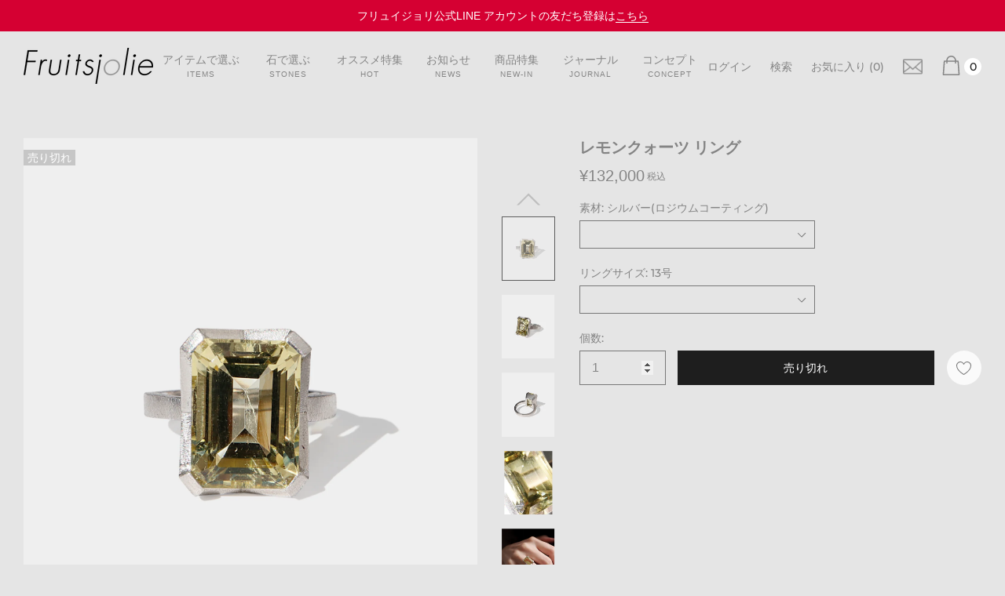

--- FILE ---
content_type: text/html; charset=utf-8
request_url: https://www.fruitsjolie.com/products/fj597
body_size: 41867
content:
<!doctype html>
<html class="no-js" lang="ja">
<head>
    <meta charset="utf-8">
    <meta http-equiv="X-UA-Compatible" content="IE=edge">
    <meta name="viewport" content="width=device-width, initial-scale=1, shrink-to-fit=no">
    <meta name="theme-color" content="">
  
    <link rel="canonical" href="https://www.fruitsjolie.com/products/fj597">

  <!-- Google Tag Manager -->
<script>(function(w,d,s,l,i){w[l]=w[l]||[];w[l].push({'gtm.start':
new Date().getTime(),event:'gtm.js'});var f=d.getElementsByTagName(s)[0],
j=d.createElement(s),dl=l!='dataLayer'?'&l='+l:'';j.async=true;j.src=
'https://www.googletagmanager.com/gtm.js?id='+i+dl;f.parentNode.insertBefore(j,f);
})(window,document,'script','dataLayer','GTM-KD99XZ5L');</script>
<!-- End Google Tag Manager --><link rel="shortcut icon" href="//www.fruitsjolie.com/cdn/shop/files/siteicon_32x32.png?v=1614307542" type="image/png"><link rel="shortcut icon" href="https://cdn.shopify.com/s/files/1/0486/7171/9592/files/siteicon.png?v=1603758170" type="image/x-icon">
<link rel="apple-touch-icon" href="https://cdn.shopify.com/s/files/1/0486/7171/9592/files/siteicon.png?v=1603758170" sizes="180x180">
<link rel="icon" type="image/png" href="https://cdn.shopify.com/s/files/1/0486/7171/9592/files/siteicon.png?v=1603758170" sizes="192x192"><title>レモンクォーツ リング
&ndash; Fruitsjolie</title><meta name="description" content="レモネードのようなクリアですっきりとしたカラーリングが特徴的な「レモンクォーツ」。エメラルドカットに合わせたシャープなデザインが、知的でクールな印象です。シルバー仕上げなので華美にならず、ビジネスシーンでも活躍しそうな「ONETIME」リングです。品番：FJ597アイテム：ONETIMEリングサイズ：10㎜×14㎜形：エメラルドカットカット：カット"><!-- /snippets/social-meta-tags.liquid -->




<meta property="og:site_name" content="Fruitsjolie">
<meta property="og:url" content="https://www.fruitsjolie.com/products/fj597">
<meta property="og:title" content="レモンクォーツ リング">
<meta property="og:type" content="product">
<meta property="og:description" content="レモネードのようなクリアですっきりとしたカラーリングが特徴的な「レモンクォーツ」。エメラルドカットに合わせたシャープなデザインが、知的でクールな印象です。シルバー仕上げなので華美にならず、ビジネスシーンでも活躍しそうな「ONETIME」リングです。品番：FJ597アイテム：ONETIMEリングサイズ：10㎜×14㎜形：エメラルドカットカット：カット">

    <meta property="og:price:amount" content="132,000">
    <meta property="og:price:currency" content="JPY">

<meta property="og:image" content="http://www.fruitsjolie.com/cdn/shop/products/MG_9191_1200x1200.jpg?v=1615267528"><meta property="og:image" content="http://www.fruitsjolie.com/cdn/shop/products/MG_9192_1200x1200.jpg?v=1689834707"><meta property="og:image" content="http://www.fruitsjolie.com/cdn/shop/products/MG_9193_1200x1200.jpg?v=1689834707">
<meta property="og:image:secure_url" content="https://www.fruitsjolie.com/cdn/shop/products/MG_9191_1200x1200.jpg?v=1615267528"><meta property="og:image:secure_url" content="https://www.fruitsjolie.com/cdn/shop/products/MG_9192_1200x1200.jpg?v=1689834707"><meta property="og:image:secure_url" content="https://www.fruitsjolie.com/cdn/shop/products/MG_9193_1200x1200.jpg?v=1689834707">


<meta name="twitter:card" content="summary_large_image">
<meta name="twitter:title" content="レモンクォーツ リング">
<meta name="twitter:description" content="レモネードのようなクリアですっきりとしたカラーリングが特徴的な「レモンクォーツ」。エメラルドカットに合わせたシャープなデザインが、知的でクールな印象です。シルバー仕上げなので華美にならず、ビジネスシーンでも活躍しそうな「ONETIME」リングです。品番：FJ597アイテム：ONETIMEリングサイズ：10㎜×14㎜形：エメラルドカットカット：カット">


    <!-- Language -->
<script>
  var theme = {
      breakpoints: {
          medium: 768,
          large: 990,
          widescreen: 1400
      },
      strings: {
          addToCart: "カートに追加する",
          preOrder: "プレオーダー",
          soldOut: "売り切れ",
          select_options: "カートへ入れる",
          goToProduct: "商品をみる",
          unavailable: "お取り扱いできません",
          regularPrice: "通常価格",
          salePrice: "セール価格",
          sale: "Sale",
          showMore: "表示を増やす",
          showLess: "表示を減らす",
          noMore: "No More products",
          addressError: "住所を調べる際にエラーが発生しました",
          addressNoResults: "その住所は見つかりませんでした",
          addressQueryLimit: "Google APIの使用量の制限を超えました。\u003ca href=\"https:\/\/developers.google.com\/maps\/premium\/usage-limits\"\u003eプレミアムプラン\u003c\/a\u003eへのアップグレードをご検討ください。",
          authError: "あなたのGoogle Mapsのアカウント認証で問題が発生しました。",
          newWindow: "新しいウィンドウで開く",
          external: "外部のウェブサイトに移動します。",
          newWindowExternal: "外部のウェブサイトを新しいウィンドウで開く",
          removeLabel: "[product] を削除する",
          update: "アップデート",
          remove: "削除",
          quantity: "数量",
          discountedTotal: "ディスカウント合計",
          regularTotal: "通常合計",
          priceColumn: "ディスカウントの詳細については価格列を参照してください。",
          quantityMinimumMessage: "数量は1以上でなければなりません",
          cartError: "あなたのカートをアップデートするときにエラーが発生しました。再度お試しください。",
          cartErrorMaximum: "Maximum quantity: [quantity].",
          removedItemMessage: "カートから \u003cspan class=\"cart__removed-product-details\"\u003e([quantity]) 個の[link]\u003c\/span\u003eが消去されました。",
          unitPrice: "単価",
          unitPriceSeparator: "あたり",
          oneCartCount: "1個のアイテム",
          otherCartCount: "[count]個のアイテム",
          quantityLabel: "数量: [count]",
          freeShipping: "You qualify for free shipping",
          shippingMessage: "Only [price] away from Free Shipping",
          in_stock: "在庫あり",
          out_of_stock: "在庫なし",
          previous: "前のページ",
          next: "次のページ",
          off: "off",
          priceFreeShipping: 1001
          

      },
      moneyFormat: "¥{{amount_no_decimals}}",
      moneyFormatWithCurrency: "¥{{amount_no_decimals}}"
  }
  var hl = {
      url: 'fruitsjolie-ec.myshopify.com',
      tid: '9691007',
      dom: 'www.fruitsjolie.com',
      lic: '48d02febdemohalothemescab14796'
  }
  window.shop_currency = "JPY";
  window.show_multiple_currencies = false;
  window.show_auto_currency = false;
  window.swatch_recently = "color";
  window.router = "";
  window.option_ptoduct1 = "size";
  window.option_ptoduct2 = "color";
  window.option_ptoduct3 = "option 3";
  document.documentElement.className = document.documentElement.className.replace('no-js', 'js');
</script>



<!-- css style -->
<link href="//www.fruitsjolie.com/cdn/shop/t/20/assets/vendor.min.css?v=43694855961424398751736314309" rel="stylesheet" type="text/css" media="all" />
<link href="//www.fruitsjolie.com/cdn/shop/t/20/assets/theme.scss.css?v=92555199540153028441768143572" rel="stylesheet" type="text/css" media="all" />
<!--
  <link href="//www.fruitsjolie.com/cdn/shop/t/20/assets/theme-style.scss.css?v=113642488871780733241768143572" rel="stylesheet" type="text/css" media="all" />
  <link href="//www.fruitsjolie.com/cdn/shop/t/20/assets/theme-style-responsive.scss.css?v=65208628848236880361736314309" rel="stylesheet" type="text/css" media="all" />
-->
<link href="//www.fruitsjolie.com/cdn/shop/t/20/assets/custom.css?v=57908869346850648481755753822" rel="stylesheet" type="text/css" media="all" />














  <link href="//www.fruitsjolie.com/cdn/shop/t/20/assets/theme-product.scss?v=67005714092041339381736314309" rel="stylesheet" type="text/css" media="all" />
  <script src="//www.fruitsjolie.com/cdn/shop/t/20/assets/jquery.min.js?v=65069114990127504031736314309" type="text/javascript"></script>






<link href="//www.fruitsjolie.com/cdn/shop/t/20/assets/theme-collection.css?v=123307191445758875211755753219" rel="stylesheet" type="text/css" media="all" />

<!-- navi_scroll -->
<link href="//www.fruitsjolie.com/cdn/shop/t/20/assets/navi_scroll.css?v=171543766373751056771755745384" rel="stylesheet" type="text/css" media="all" />


    <script>window.performance && window.performance.mark && window.performance.mark('shopify.content_for_header.start');</script><meta name="facebook-domain-verification" content="a8tha65kn1n71j98zpaqsk8152e8n6">
<meta name="facebook-domain-verification" content="443wrvk00zro9xwacgzo44n8897dbc">
<meta id="shopify-digital-wallet" name="shopify-digital-wallet" content="/48671719592/digital_wallets/dialog">
<meta name="shopify-checkout-api-token" content="8a79fae72bb7804686a81b27a58aa0d4">
<link rel="alternate" type="application/json+oembed" href="https://www.fruitsjolie.com/products/fj597.oembed">
<script async="async" src="/checkouts/internal/preloads.js?locale=ja-JP"></script>
<script id="apple-pay-shop-capabilities" type="application/json">{"shopId":48671719592,"countryCode":"JP","currencyCode":"JPY","merchantCapabilities":["supports3DS"],"merchantId":"gid:\/\/shopify\/Shop\/48671719592","merchantName":"Fruitsjolie","requiredBillingContactFields":["postalAddress","email","phone"],"requiredShippingContactFields":["postalAddress","email","phone"],"shippingType":"shipping","supportedNetworks":["visa","masterCard","amex","jcb","discover"],"total":{"type":"pending","label":"Fruitsjolie","amount":"1.00"},"shopifyPaymentsEnabled":true,"supportsSubscriptions":true}</script>
<script id="shopify-features" type="application/json">{"accessToken":"8a79fae72bb7804686a81b27a58aa0d4","betas":["rich-media-storefront-analytics"],"domain":"www.fruitsjolie.com","predictiveSearch":false,"shopId":48671719592,"locale":"ja"}</script>
<script>var Shopify = Shopify || {};
Shopify.shop = "fruitsjolie-ec.myshopify.com";
Shopify.locale = "ja";
Shopify.currency = {"active":"JPY","rate":"1.0"};
Shopify.country = "JP";
Shopify.theme = {"name":"Belle-dolls-1.0.0-sections-ready_250108改修5","id":142654341289,"schema_name":"Belle_Doll","schema_version":"1.0.0","theme_store_id":null,"role":"main"};
Shopify.theme.handle = "null";
Shopify.theme.style = {"id":null,"handle":null};
Shopify.cdnHost = "www.fruitsjolie.com/cdn";
Shopify.routes = Shopify.routes || {};
Shopify.routes.root = "/";</script>
<script type="module">!function(o){(o.Shopify=o.Shopify||{}).modules=!0}(window);</script>
<script>!function(o){function n(){var o=[];function n(){o.push(Array.prototype.slice.apply(arguments))}return n.q=o,n}var t=o.Shopify=o.Shopify||{};t.loadFeatures=n(),t.autoloadFeatures=n()}(window);</script>
<script id="shop-js-analytics" type="application/json">{"pageType":"product"}</script>
<script defer="defer" async type="module" src="//www.fruitsjolie.com/cdn/shopifycloud/shop-js/modules/v2/client.init-shop-cart-sync_CRO8OuKI.ja.esm.js"></script>
<script defer="defer" async type="module" src="//www.fruitsjolie.com/cdn/shopifycloud/shop-js/modules/v2/chunk.common_A56sv42F.esm.js"></script>
<script type="module">
  await import("//www.fruitsjolie.com/cdn/shopifycloud/shop-js/modules/v2/client.init-shop-cart-sync_CRO8OuKI.ja.esm.js");
await import("//www.fruitsjolie.com/cdn/shopifycloud/shop-js/modules/v2/chunk.common_A56sv42F.esm.js");

  window.Shopify.SignInWithShop?.initShopCartSync?.({"fedCMEnabled":true,"windoidEnabled":true});

</script>
<script>(function() {
  var isLoaded = false;
  function asyncLoad() {
    if (isLoaded) return;
    isLoaded = true;
    var urls = ["https:\/\/cloudsearch-1f874.kxcdn.com\/shopify.js?srp=\/a\/search\u0026filtersEnabled=1\u0026shop=fruitsjolie-ec.myshopify.com"];
    for (var i = 0; i < urls.length; i++) {
      var s = document.createElement('script');
      s.type = 'text/javascript';
      s.async = true;
      s.src = urls[i];
      var x = document.getElementsByTagName('script')[0];
      x.parentNode.insertBefore(s, x);
    }
  };
  if(window.attachEvent) {
    window.attachEvent('onload', asyncLoad);
  } else {
    window.addEventListener('load', asyncLoad, false);
  }
})();</script>
<script id="__st">var __st={"a":48671719592,"offset":32400,"reqid":"960650e8-426f-4cc7-8f06-1fdd4a9a8efc-1768398587","pageurl":"www.fruitsjolie.com\/products\/fj597","u":"dfe72ad30016","p":"product","rtyp":"product","rid":5865578987688};</script>
<script>window.ShopifyPaypalV4VisibilityTracking = true;</script>
<script id="captcha-bootstrap">!function(){'use strict';const t='contact',e='account',n='new_comment',o=[[t,t],['blogs',n],['comments',n],[t,'customer']],c=[[e,'customer_login'],[e,'guest_login'],[e,'recover_customer_password'],[e,'create_customer']],r=t=>t.map((([t,e])=>`form[action*='/${t}']:not([data-nocaptcha='true']) input[name='form_type'][value='${e}']`)).join(','),a=t=>()=>t?[...document.querySelectorAll(t)].map((t=>t.form)):[];function s(){const t=[...o],e=r(t);return a(e)}const i='password',u='form_key',d=['recaptcha-v3-token','g-recaptcha-response','h-captcha-response',i],f=()=>{try{return window.sessionStorage}catch{return}},m='__shopify_v',_=t=>t.elements[u];function p(t,e,n=!1){try{const o=window.sessionStorage,c=JSON.parse(o.getItem(e)),{data:r}=function(t){const{data:e,action:n}=t;return t[m]||n?{data:e,action:n}:{data:t,action:n}}(c);for(const[e,n]of Object.entries(r))t.elements[e]&&(t.elements[e].value=n);n&&o.removeItem(e)}catch(o){console.error('form repopulation failed',{error:o})}}const l='form_type',E='cptcha';function T(t){t.dataset[E]=!0}const w=window,h=w.document,L='Shopify',v='ce_forms',y='captcha';let A=!1;((t,e)=>{const n=(g='f06e6c50-85a8-45c8-87d0-21a2b65856fe',I='https://cdn.shopify.com/shopifycloud/storefront-forms-hcaptcha/ce_storefront_forms_captcha_hcaptcha.v1.5.2.iife.js',D={infoText:'hCaptchaによる保護',privacyText:'プライバシー',termsText:'利用規約'},(t,e,n)=>{const o=w[L][v],c=o.bindForm;if(c)return c(t,g,e,D).then(n);var r;o.q.push([[t,g,e,D],n]),r=I,A||(h.body.append(Object.assign(h.createElement('script'),{id:'captcha-provider',async:!0,src:r})),A=!0)});var g,I,D;w[L]=w[L]||{},w[L][v]=w[L][v]||{},w[L][v].q=[],w[L][y]=w[L][y]||{},w[L][y].protect=function(t,e){n(t,void 0,e),T(t)},Object.freeze(w[L][y]),function(t,e,n,w,h,L){const[v,y,A,g]=function(t,e,n){const i=e?o:[],u=t?c:[],d=[...i,...u],f=r(d),m=r(i),_=r(d.filter((([t,e])=>n.includes(e))));return[a(f),a(m),a(_),s()]}(w,h,L),I=t=>{const e=t.target;return e instanceof HTMLFormElement?e:e&&e.form},D=t=>v().includes(t);t.addEventListener('submit',(t=>{const e=I(t);if(!e)return;const n=D(e)&&!e.dataset.hcaptchaBound&&!e.dataset.recaptchaBound,o=_(e),c=g().includes(e)&&(!o||!o.value);(n||c)&&t.preventDefault(),c&&!n&&(function(t){try{if(!f())return;!function(t){const e=f();if(!e)return;const n=_(t);if(!n)return;const o=n.value;o&&e.removeItem(o)}(t);const e=Array.from(Array(32),(()=>Math.random().toString(36)[2])).join('');!function(t,e){_(t)||t.append(Object.assign(document.createElement('input'),{type:'hidden',name:u})),t.elements[u].value=e}(t,e),function(t,e){const n=f();if(!n)return;const o=[...t.querySelectorAll(`input[type='${i}']`)].map((({name:t})=>t)),c=[...d,...o],r={};for(const[a,s]of new FormData(t).entries())c.includes(a)||(r[a]=s);n.setItem(e,JSON.stringify({[m]:1,action:t.action,data:r}))}(t,e)}catch(e){console.error('failed to persist form',e)}}(e),e.submit())}));const S=(t,e)=>{t&&!t.dataset[E]&&(n(t,e.some((e=>e===t))),T(t))};for(const o of['focusin','change'])t.addEventListener(o,(t=>{const e=I(t);D(e)&&S(e,y())}));const B=e.get('form_key'),M=e.get(l),P=B&&M;t.addEventListener('DOMContentLoaded',(()=>{const t=y();if(P)for(const e of t)e.elements[l].value===M&&p(e,B);[...new Set([...A(),...v().filter((t=>'true'===t.dataset.shopifyCaptcha))])].forEach((e=>S(e,t)))}))}(h,new URLSearchParams(w.location.search),n,t,e,['guest_login'])})(!0,!0)}();</script>
<script integrity="sha256-4kQ18oKyAcykRKYeNunJcIwy7WH5gtpwJnB7kiuLZ1E=" data-source-attribution="shopify.loadfeatures" defer="defer" src="//www.fruitsjolie.com/cdn/shopifycloud/storefront/assets/storefront/load_feature-a0a9edcb.js" crossorigin="anonymous"></script>
<script data-source-attribution="shopify.dynamic_checkout.dynamic.init">var Shopify=Shopify||{};Shopify.PaymentButton=Shopify.PaymentButton||{isStorefrontPortableWallets:!0,init:function(){window.Shopify.PaymentButton.init=function(){};var t=document.createElement("script");t.src="https://www.fruitsjolie.com/cdn/shopifycloud/portable-wallets/latest/portable-wallets.ja.js",t.type="module",document.head.appendChild(t)}};
</script>
<script data-source-attribution="shopify.dynamic_checkout.buyer_consent">
  function portableWalletsHideBuyerConsent(e){var t=document.getElementById("shopify-buyer-consent"),n=document.getElementById("shopify-subscription-policy-button");t&&n&&(t.classList.add("hidden"),t.setAttribute("aria-hidden","true"),n.removeEventListener("click",e))}function portableWalletsShowBuyerConsent(e){var t=document.getElementById("shopify-buyer-consent"),n=document.getElementById("shopify-subscription-policy-button");t&&n&&(t.classList.remove("hidden"),t.removeAttribute("aria-hidden"),n.addEventListener("click",e))}window.Shopify?.PaymentButton&&(window.Shopify.PaymentButton.hideBuyerConsent=portableWalletsHideBuyerConsent,window.Shopify.PaymentButton.showBuyerConsent=portableWalletsShowBuyerConsent);
</script>
<script data-source-attribution="shopify.dynamic_checkout.cart.bootstrap">document.addEventListener("DOMContentLoaded",(function(){function t(){return document.querySelector("shopify-accelerated-checkout-cart, shopify-accelerated-checkout")}if(t())Shopify.PaymentButton.init();else{new MutationObserver((function(e,n){t()&&(Shopify.PaymentButton.init(),n.disconnect())})).observe(document.body,{childList:!0,subtree:!0})}}));
</script>
<link id="shopify-accelerated-checkout-styles" rel="stylesheet" media="screen" href="https://www.fruitsjolie.com/cdn/shopifycloud/portable-wallets/latest/accelerated-checkout-backwards-compat.css" crossorigin="anonymous">
<style id="shopify-accelerated-checkout-cart">
        #shopify-buyer-consent {
  margin-top: 1em;
  display: inline-block;
  width: 100%;
}

#shopify-buyer-consent.hidden {
  display: none;
}

#shopify-subscription-policy-button {
  background: none;
  border: none;
  padding: 0;
  text-decoration: underline;
  font-size: inherit;
  cursor: pointer;
}

#shopify-subscription-policy-button::before {
  box-shadow: none;
}

      </style>

<script>window.performance && window.performance.mark && window.performance.mark('shopify.content_for_header.end');</script>
  
  <style>


    


    


    


    


    


    
</style>
  
  <!-- Google Tag Manager -->
        <noscript><iframe src="//www.googletagmanager.com/ns.html?id=GTM-T55T8X"
                          height="0" width="0" style="display:none;visibility:hidden"></iframe></noscript>
        <script>(function(w, d, s, l, i) {
                w[l] = w[l] || [];
                w[l].push({'gtm.start':
                            new Date().getTime(), event: 'gtm.js'});
                var f = d.getElementsByTagName(s)[0],
                        j = d.createElement(s), dl = l != 'dataLayer' ? '&l=' + l : '';
                j.async = true;
                j.src =
                        '//www.googletagmanager.com/gtm.js?id=' + i + dl;
                f.parentNode.insertBefore(j, f);
            })(window, document, 'script', 'dataLayer', 'GTM-T55T8X');

        </script> 
        <!-- End Google Tag Manager -->
  
  <script src="https://code.jquery.com/jquery-1.12.4.min.js" integrity="sha256-ZosEbRLbNQzLpnKIkEdrPv7lOy9C27hHQ+Xp8a4MxAQ=" crossorigin="anonymous"></script>
    <script src="https://cdnjs.cloudflare.com/ajax/libs/jQuery-rwdImageMaps/1.6/jquery.rwdImageMaps.min.js"></script>
  

                  <script src="//www.fruitsjolie.com/cdn/shop/t/20/assets/bss-file-configdata.js?v=66400528806882005451736314309" type="text/javascript"></script> <script src="//www.fruitsjolie.com/cdn/shop/t/20/assets/bss-file-configdata-banner.js?v=151034973688681356691736314309" type="text/javascript"></script> <script src="//www.fruitsjolie.com/cdn/shop/t/20/assets/bss-file-configdata-popup.js?v=173992696638277510541736314309" type="text/javascript"></script><script>
                if (typeof BSS_PL == 'undefined') {
                    var BSS_PL = {};
                }
                var bssPlApiServer = "https://product-labels-pro.bsscommerce.com";
                BSS_PL.customerTags = 'null';
                BSS_PL.customerId = 'null';
                BSS_PL.configData = configDatas;
                BSS_PL.configDataBanner = configDataBanners ? configDataBanners : [];
                BSS_PL.configDataPopup = configDataPopups ? configDataPopups : [];
                BSS_PL.storeId = 6826;
                BSS_PL.currentPlan = "free";
                BSS_PL.storeIdCustomOld = "10678";
                BSS_PL.storeIdOldWIthPriority = "12200";
                BSS_PL.apiServerProduction = "https://product-labels-pro.bsscommerce.com";
                
                BSS_PL.integration = {"laiReview":{"status":0,"config":[]}}
                BSS_PL.settingsData = {}
                </script>
            <style>
.homepage-slideshow .slick-slide .bss_pl_img {
    visibility: hidden !important;
}
</style>
                    <!-- BEGIN app block: shopify://apps/ta-labels-badges/blocks/bss-pl-config-data/91bfe765-b604-49a1-805e-3599fa600b24 --><script
    id='bss-pl-config-data'
>
	let TAE_StoreId = "6826";
	if (typeof BSS_PL == 'undefined' || TAE_StoreId !== "") {
  		var BSS_PL = {};
		BSS_PL.storeId = 6826;
		BSS_PL.currentPlan = "free";
		BSS_PL.apiServerProduction = "https://product-labels-pro.bsscommerce.com";
		BSS_PL.publicAccessToken = "01c8472ae98dbd5ad7196fca1dd3d54d";
		BSS_PL.customerTags = "null";
		BSS_PL.customerId = "null";
		BSS_PL.storeIdCustomOld = 10678;
		BSS_PL.storeIdOldWIthPriority = 12200;
		BSS_PL.storeIdOptimizeAppendLabel = 59637
		BSS_PL.optimizeCodeIds = null; 
		BSS_PL.extendedFeatureIds = null;
		BSS_PL.integration = {"laiReview":{"status":0,"config":[]}};
		BSS_PL.settingsData  = {};
		BSS_PL.configProductMetafields = [];
		BSS_PL.configVariantMetafields = [];
		
		BSS_PL.configData = [].concat();

		
		BSS_PL.configDataBanner = [].concat();

		
		BSS_PL.configDataPopup = [].concat();

		
		BSS_PL.configDataLabelGroup = [].concat();
		
		
		BSS_PL.collectionID = ``;
		BSS_PL.collectionHandle = ``;
		BSS_PL.collectionTitle = ``;

		
		BSS_PL.conditionConfigData = [].concat();
	}
</script>




<style>
    
    

</style>

<script>
    function bssLoadScripts(src, callback, isDefer = false) {
        const scriptTag = document.createElement('script');
        document.head.appendChild(scriptTag);
        scriptTag.src = src;
        if (isDefer) {
            scriptTag.defer = true;
        } else {
            scriptTag.async = true;
        }
        if (callback) {
            scriptTag.addEventListener('load', function () {
                callback();
            });
        }
    }
    const scriptUrls = [
        "https://cdn.shopify.com/extensions/019bbc0c-20f8-7a91-b82c-4f338569cc64/product-label-554/assets/bss-pl-init-helper.js",
        "https://cdn.shopify.com/extensions/019bbc0c-20f8-7a91-b82c-4f338569cc64/product-label-554/assets/bss-pl-init-config-run-scripts.js",
    ];
    Promise.all(scriptUrls.map((script) => new Promise((resolve) => bssLoadScripts(script, resolve)))).then((res) => {
        console.log('BSS scripts loaded');
        window.bssScriptsLoaded = true;
    });

	function bssInitScripts() {
		if (BSS_PL.configData.length) {
			const enabledFeature = [
				{ type: 1, script: "https://cdn.shopify.com/extensions/019bbc0c-20f8-7a91-b82c-4f338569cc64/product-label-554/assets/bss-pl-init-for-label.js" },
				{ type: 2, badge: [0, 7, 8], script: "https://cdn.shopify.com/extensions/019bbc0c-20f8-7a91-b82c-4f338569cc64/product-label-554/assets/bss-pl-init-for-badge-product-name.js" },
				{ type: 2, badge: [1, 11], script: "https://cdn.shopify.com/extensions/019bbc0c-20f8-7a91-b82c-4f338569cc64/product-label-554/assets/bss-pl-init-for-badge-product-image.js" },
				{ type: 2, badge: 2, script: "https://cdn.shopify.com/extensions/019bbc0c-20f8-7a91-b82c-4f338569cc64/product-label-554/assets/bss-pl-init-for-badge-custom-selector.js" },
				{ type: 2, badge: [3, 9, 10], script: "https://cdn.shopify.com/extensions/019bbc0c-20f8-7a91-b82c-4f338569cc64/product-label-554/assets/bss-pl-init-for-badge-price.js" },
				{ type: 2, badge: 4, script: "https://cdn.shopify.com/extensions/019bbc0c-20f8-7a91-b82c-4f338569cc64/product-label-554/assets/bss-pl-init-for-badge-add-to-cart-btn.js" },
				{ type: 2, badge: 5, script: "https://cdn.shopify.com/extensions/019bbc0c-20f8-7a91-b82c-4f338569cc64/product-label-554/assets/bss-pl-init-for-badge-quantity-box.js" },
				{ type: 2, badge: 6, script: "https://cdn.shopify.com/extensions/019bbc0c-20f8-7a91-b82c-4f338569cc64/product-label-554/assets/bss-pl-init-for-badge-buy-it-now-btn.js" }
			]
				.filter(({ type, badge }) => BSS_PL.configData.some(item => item.label_type === type && (badge === undefined || (Array.isArray(badge) ? badge.includes(item.badge_type) : item.badge_type === badge))) || (type === 1 && BSS_PL.configDataLabelGroup && BSS_PL.configDataLabelGroup.length))
				.map(({ script }) => script);
				
            enabledFeature.forEach((src) => bssLoadScripts(src));

            if (enabledFeature.length) {
                const src = "https://cdn.shopify.com/extensions/019bbc0c-20f8-7a91-b82c-4f338569cc64/product-label-554/assets/bss-product-label-js.js";
                bssLoadScripts(src);
            }
        }

        if (BSS_PL.configDataBanner && BSS_PL.configDataBanner.length) {
            const src = "https://cdn.shopify.com/extensions/019bbc0c-20f8-7a91-b82c-4f338569cc64/product-label-554/assets/bss-product-label-banner.js";
            bssLoadScripts(src);
        }

        if (BSS_PL.configDataPopup && BSS_PL.configDataPopup.length) {
            const src = "https://cdn.shopify.com/extensions/019bbc0c-20f8-7a91-b82c-4f338569cc64/product-label-554/assets/bss-product-label-popup.js";
            bssLoadScripts(src);
        }

        if (window.location.search.includes('bss-pl-custom-selector')) {
            const src = "https://cdn.shopify.com/extensions/019bbc0c-20f8-7a91-b82c-4f338569cc64/product-label-554/assets/bss-product-label-custom-position.js";
            bssLoadScripts(src, null, true);
        }
    }
    bssInitScripts();
</script>


<!-- END app block --><link href="https://cdn.shopify.com/extensions/019bbc0c-20f8-7a91-b82c-4f338569cc64/product-label-554/assets/bss-pl-style.min.css" rel="stylesheet" type="text/css" media="all">
<link href="https://monorail-edge.shopifysvc.com" rel="dns-prefetch">
<script>(function(){if ("sendBeacon" in navigator && "performance" in window) {try {var session_token_from_headers = performance.getEntriesByType('navigation')[0].serverTiming.find(x => x.name == '_s').description;} catch {var session_token_from_headers = undefined;}var session_cookie_matches = document.cookie.match(/_shopify_s=([^;]*)/);var session_token_from_cookie = session_cookie_matches && session_cookie_matches.length === 2 ? session_cookie_matches[1] : "";var session_token = session_token_from_headers || session_token_from_cookie || "";function handle_abandonment_event(e) {var entries = performance.getEntries().filter(function(entry) {return /monorail-edge.shopifysvc.com/.test(entry.name);});if (!window.abandonment_tracked && entries.length === 0) {window.abandonment_tracked = true;var currentMs = Date.now();var navigation_start = performance.timing.navigationStart;var payload = {shop_id: 48671719592,url: window.location.href,navigation_start,duration: currentMs - navigation_start,session_token,page_type: "product"};window.navigator.sendBeacon("https://monorail-edge.shopifysvc.com/v1/produce", JSON.stringify({schema_id: "online_store_buyer_site_abandonment/1.1",payload: payload,metadata: {event_created_at_ms: currentMs,event_sent_at_ms: currentMs}}));}}window.addEventListener('pagehide', handle_abandonment_event);}}());</script>
<script id="web-pixels-manager-setup">(function e(e,d,r,n,o){if(void 0===o&&(o={}),!Boolean(null===(a=null===(i=window.Shopify)||void 0===i?void 0:i.analytics)||void 0===a?void 0:a.replayQueue)){var i,a;window.Shopify=window.Shopify||{};var t=window.Shopify;t.analytics=t.analytics||{};var s=t.analytics;s.replayQueue=[],s.publish=function(e,d,r){return s.replayQueue.push([e,d,r]),!0};try{self.performance.mark("wpm:start")}catch(e){}var l=function(){var e={modern:/Edge?\/(1{2}[4-9]|1[2-9]\d|[2-9]\d{2}|\d{4,})\.\d+(\.\d+|)|Firefox\/(1{2}[4-9]|1[2-9]\d|[2-9]\d{2}|\d{4,})\.\d+(\.\d+|)|Chrom(ium|e)\/(9{2}|\d{3,})\.\d+(\.\d+|)|(Maci|X1{2}).+ Version\/(15\.\d+|(1[6-9]|[2-9]\d|\d{3,})\.\d+)([,.]\d+|)( \(\w+\)|)( Mobile\/\w+|) Safari\/|Chrome.+OPR\/(9{2}|\d{3,})\.\d+\.\d+|(CPU[ +]OS|iPhone[ +]OS|CPU[ +]iPhone|CPU IPhone OS|CPU iPad OS)[ +]+(15[._]\d+|(1[6-9]|[2-9]\d|\d{3,})[._]\d+)([._]\d+|)|Android:?[ /-](13[3-9]|1[4-9]\d|[2-9]\d{2}|\d{4,})(\.\d+|)(\.\d+|)|Android.+Firefox\/(13[5-9]|1[4-9]\d|[2-9]\d{2}|\d{4,})\.\d+(\.\d+|)|Android.+Chrom(ium|e)\/(13[3-9]|1[4-9]\d|[2-9]\d{2}|\d{4,})\.\d+(\.\d+|)|SamsungBrowser\/([2-9]\d|\d{3,})\.\d+/,legacy:/Edge?\/(1[6-9]|[2-9]\d|\d{3,})\.\d+(\.\d+|)|Firefox\/(5[4-9]|[6-9]\d|\d{3,})\.\d+(\.\d+|)|Chrom(ium|e)\/(5[1-9]|[6-9]\d|\d{3,})\.\d+(\.\d+|)([\d.]+$|.*Safari\/(?![\d.]+ Edge\/[\d.]+$))|(Maci|X1{2}).+ Version\/(10\.\d+|(1[1-9]|[2-9]\d|\d{3,})\.\d+)([,.]\d+|)( \(\w+\)|)( Mobile\/\w+|) Safari\/|Chrome.+OPR\/(3[89]|[4-9]\d|\d{3,})\.\d+\.\d+|(CPU[ +]OS|iPhone[ +]OS|CPU[ +]iPhone|CPU IPhone OS|CPU iPad OS)[ +]+(10[._]\d+|(1[1-9]|[2-9]\d|\d{3,})[._]\d+)([._]\d+|)|Android:?[ /-](13[3-9]|1[4-9]\d|[2-9]\d{2}|\d{4,})(\.\d+|)(\.\d+|)|Mobile Safari.+OPR\/([89]\d|\d{3,})\.\d+\.\d+|Android.+Firefox\/(13[5-9]|1[4-9]\d|[2-9]\d{2}|\d{4,})\.\d+(\.\d+|)|Android.+Chrom(ium|e)\/(13[3-9]|1[4-9]\d|[2-9]\d{2}|\d{4,})\.\d+(\.\d+|)|Android.+(UC? ?Browser|UCWEB|U3)[ /]?(15\.([5-9]|\d{2,})|(1[6-9]|[2-9]\d|\d{3,})\.\d+)\.\d+|SamsungBrowser\/(5\.\d+|([6-9]|\d{2,})\.\d+)|Android.+MQ{2}Browser\/(14(\.(9|\d{2,})|)|(1[5-9]|[2-9]\d|\d{3,})(\.\d+|))(\.\d+|)|K[Aa][Ii]OS\/(3\.\d+|([4-9]|\d{2,})\.\d+)(\.\d+|)/},d=e.modern,r=e.legacy,n=navigator.userAgent;return n.match(d)?"modern":n.match(r)?"legacy":"unknown"}(),u="modern"===l?"modern":"legacy",c=(null!=n?n:{modern:"",legacy:""})[u],f=function(e){return[e.baseUrl,"/wpm","/b",e.hashVersion,"modern"===e.buildTarget?"m":"l",".js"].join("")}({baseUrl:d,hashVersion:r,buildTarget:u}),m=function(e){var d=e.version,r=e.bundleTarget,n=e.surface,o=e.pageUrl,i=e.monorailEndpoint;return{emit:function(e){var a=e.status,t=e.errorMsg,s=(new Date).getTime(),l=JSON.stringify({metadata:{event_sent_at_ms:s},events:[{schema_id:"web_pixels_manager_load/3.1",payload:{version:d,bundle_target:r,page_url:o,status:a,surface:n,error_msg:t},metadata:{event_created_at_ms:s}}]});if(!i)return console&&console.warn&&console.warn("[Web Pixels Manager] No Monorail endpoint provided, skipping logging."),!1;try{return self.navigator.sendBeacon.bind(self.navigator)(i,l)}catch(e){}var u=new XMLHttpRequest;try{return u.open("POST",i,!0),u.setRequestHeader("Content-Type","text/plain"),u.send(l),!0}catch(e){return console&&console.warn&&console.warn("[Web Pixels Manager] Got an unhandled error while logging to Monorail."),!1}}}}({version:r,bundleTarget:l,surface:e.surface,pageUrl:self.location.href,monorailEndpoint:e.monorailEndpoint});try{o.browserTarget=l,function(e){var d=e.src,r=e.async,n=void 0===r||r,o=e.onload,i=e.onerror,a=e.sri,t=e.scriptDataAttributes,s=void 0===t?{}:t,l=document.createElement("script"),u=document.querySelector("head"),c=document.querySelector("body");if(l.async=n,l.src=d,a&&(l.integrity=a,l.crossOrigin="anonymous"),s)for(var f in s)if(Object.prototype.hasOwnProperty.call(s,f))try{l.dataset[f]=s[f]}catch(e){}if(o&&l.addEventListener("load",o),i&&l.addEventListener("error",i),u)u.appendChild(l);else{if(!c)throw new Error("Did not find a head or body element to append the script");c.appendChild(l)}}({src:f,async:!0,onload:function(){if(!function(){var e,d;return Boolean(null===(d=null===(e=window.Shopify)||void 0===e?void 0:e.analytics)||void 0===d?void 0:d.initialized)}()){var d=window.webPixelsManager.init(e)||void 0;if(d){var r=window.Shopify.analytics;r.replayQueue.forEach((function(e){var r=e[0],n=e[1],o=e[2];d.publishCustomEvent(r,n,o)})),r.replayQueue=[],r.publish=d.publishCustomEvent,r.visitor=d.visitor,r.initialized=!0}}},onerror:function(){return m.emit({status:"failed",errorMsg:"".concat(f," has failed to load")})},sri:function(e){var d=/^sha384-[A-Za-z0-9+/=]+$/;return"string"==typeof e&&d.test(e)}(c)?c:"",scriptDataAttributes:o}),m.emit({status:"loading"})}catch(e){m.emit({status:"failed",errorMsg:(null==e?void 0:e.message)||"Unknown error"})}}})({shopId: 48671719592,storefrontBaseUrl: "https://www.fruitsjolie.com",extensionsBaseUrl: "https://extensions.shopifycdn.com/cdn/shopifycloud/web-pixels-manager",monorailEndpoint: "https://monorail-edge.shopifysvc.com/unstable/produce_batch",surface: "storefront-renderer",enabledBetaFlags: ["2dca8a86","a0d5f9d2"],webPixelsConfigList: [{"id":"1223852201","configuration":"{\"config\":\"{\\\"google_tag_ids\\\":[\\\"G-0D6QKNJ5PF\\\",\\\"AW-16736414557\\\",\\\"GT-5R8N49HG\\\"],\\\"target_country\\\":\\\"ZZ\\\",\\\"gtag_events\\\":[{\\\"type\\\":\\\"begin_checkout\\\",\\\"action_label\\\":[\\\"G-0D6QKNJ5PF\\\",\\\"AW-16736414557\\\/5xTMCIHl1YQbEN3Wxaw-\\\"]},{\\\"type\\\":\\\"search\\\",\\\"action_label\\\":[\\\"G-0D6QKNJ5PF\\\",\\\"AW-16736414557\\\/OT-OCPbN5YQbEN3Wxaw-\\\"]},{\\\"type\\\":\\\"view_item\\\",\\\"action_label\\\":[\\\"G-0D6QKNJ5PF\\\",\\\"AW-16736414557\\\/wZIDCPPN5YQbEN3Wxaw-\\\",\\\"MC-KS10767RDC\\\"]},{\\\"type\\\":\\\"purchase\\\",\\\"action_label\\\":[\\\"G-0D6QKNJ5PF\\\",\\\"AW-16736414557\\\/t6hMCP7k1YQbEN3Wxaw-\\\",\\\"MC-KS10767RDC\\\"]},{\\\"type\\\":\\\"page_view\\\",\\\"action_label\\\":[\\\"G-0D6QKNJ5PF\\\",\\\"AW-16736414557\\\/tcKTCPDN5YQbEN3Wxaw-\\\",\\\"MC-KS10767RDC\\\"]},{\\\"type\\\":\\\"add_payment_info\\\",\\\"action_label\\\":[\\\"G-0D6QKNJ5PF\\\",\\\"AW-16736414557\\\/5IbOCPnN5YQbEN3Wxaw-\\\"]},{\\\"type\\\":\\\"add_to_cart\\\",\\\"action_label\\\":[\\\"G-0D6QKNJ5PF\\\",\\\"AW-16736414557\\\/FH8GCO3N5YQbEN3Wxaw-\\\"]}],\\\"enable_monitoring_mode\\\":false}\"}","eventPayloadVersion":"v1","runtimeContext":"OPEN","scriptVersion":"b2a88bafab3e21179ed38636efcd8a93","type":"APP","apiClientId":1780363,"privacyPurposes":[],"dataSharingAdjustments":{"protectedCustomerApprovalScopes":["read_customer_address","read_customer_email","read_customer_name","read_customer_personal_data","read_customer_phone"]}},{"id":"688455849","configuration":"{\"pixel_id\":\"1081613086693369\",\"pixel_type\":\"facebook_pixel\"}","eventPayloadVersion":"v1","runtimeContext":"OPEN","scriptVersion":"ca16bc87fe92b6042fbaa3acc2fbdaa6","type":"APP","apiClientId":2329312,"privacyPurposes":["ANALYTICS","MARKETING","SALE_OF_DATA"],"dataSharingAdjustments":{"protectedCustomerApprovalScopes":["read_customer_address","read_customer_email","read_customer_name","read_customer_personal_data","read_customer_phone"]}},{"id":"108036265","eventPayloadVersion":"v1","runtimeContext":"LAX","scriptVersion":"1","type":"CUSTOM","privacyPurposes":["ANALYTICS"],"name":"Google Analytics tag (migrated)"},{"id":"shopify-app-pixel","configuration":"{}","eventPayloadVersion":"v1","runtimeContext":"STRICT","scriptVersion":"0450","apiClientId":"shopify-pixel","type":"APP","privacyPurposes":["ANALYTICS","MARKETING"]},{"id":"shopify-custom-pixel","eventPayloadVersion":"v1","runtimeContext":"LAX","scriptVersion":"0450","apiClientId":"shopify-pixel","type":"CUSTOM","privacyPurposes":["ANALYTICS","MARKETING"]}],isMerchantRequest: false,initData: {"shop":{"name":"Fruitsjolie","paymentSettings":{"currencyCode":"JPY"},"myshopifyDomain":"fruitsjolie-ec.myshopify.com","countryCode":"JP","storefrontUrl":"https:\/\/www.fruitsjolie.com"},"customer":null,"cart":null,"checkout":null,"productVariants":[{"price":{"amount":132000.0,"currencyCode":"JPY"},"product":{"title":"レモンクォーツ リング","vendor":"Fruitsjolie","id":"5865578987688","untranslatedTitle":"レモンクォーツ リング","url":"\/products\/fj597","type":"リング"},"id":"37362677514409","image":{"src":"\/\/www.fruitsjolie.com\/cdn\/shop\/products\/MG_9191.jpg?v=1615267528"},"sku":null,"title":"シルバー(ロジウムコーティング) \/ 13号","untranslatedTitle":"シルバー(ロジウムコーティング) \/ 13号"}],"purchasingCompany":null},},"https://www.fruitsjolie.com/cdn","7cecd0b6w90c54c6cpe92089d5m57a67346",{"modern":"","legacy":""},{"shopId":"48671719592","storefrontBaseUrl":"https:\/\/www.fruitsjolie.com","extensionBaseUrl":"https:\/\/extensions.shopifycdn.com\/cdn\/shopifycloud\/web-pixels-manager","surface":"storefront-renderer","enabledBetaFlags":"[\"2dca8a86\", \"a0d5f9d2\"]","isMerchantRequest":"false","hashVersion":"7cecd0b6w90c54c6cpe92089d5m57a67346","publish":"custom","events":"[[\"page_viewed\",{}],[\"product_viewed\",{\"productVariant\":{\"price\":{\"amount\":132000.0,\"currencyCode\":\"JPY\"},\"product\":{\"title\":\"レモンクォーツ リング\",\"vendor\":\"Fruitsjolie\",\"id\":\"5865578987688\",\"untranslatedTitle\":\"レモンクォーツ リング\",\"url\":\"\/products\/fj597\",\"type\":\"リング\"},\"id\":\"37362677514409\",\"image\":{\"src\":\"\/\/www.fruitsjolie.com\/cdn\/shop\/products\/MG_9191.jpg?v=1615267528\"},\"sku\":null,\"title\":\"シルバー(ロジウムコーティング) \/ 13号\",\"untranslatedTitle\":\"シルバー(ロジウムコーティング) \/ 13号\"}}]]"});</script><script>
  window.ShopifyAnalytics = window.ShopifyAnalytics || {};
  window.ShopifyAnalytics.meta = window.ShopifyAnalytics.meta || {};
  window.ShopifyAnalytics.meta.currency = 'JPY';
  var meta = {"product":{"id":5865578987688,"gid":"gid:\/\/shopify\/Product\/5865578987688","vendor":"Fruitsjolie","type":"リング","handle":"fj597","variants":[{"id":37362677514409,"price":13200000,"name":"レモンクォーツ リング - シルバー(ロジウムコーティング) \/ 13号","public_title":"シルバー(ロジウムコーティング) \/ 13号","sku":null}],"remote":false},"page":{"pageType":"product","resourceType":"product","resourceId":5865578987688,"requestId":"960650e8-426f-4cc7-8f06-1fdd4a9a8efc-1768398587"}};
  for (var attr in meta) {
    window.ShopifyAnalytics.meta[attr] = meta[attr];
  }
</script>
<script class="analytics">
  (function () {
    var customDocumentWrite = function(content) {
      var jquery = null;

      if (window.jQuery) {
        jquery = window.jQuery;
      } else if (window.Checkout && window.Checkout.$) {
        jquery = window.Checkout.$;
      }

      if (jquery) {
        jquery('body').append(content);
      }
    };

    var hasLoggedConversion = function(token) {
      if (token) {
        return document.cookie.indexOf('loggedConversion=' + token) !== -1;
      }
      return false;
    }

    var setCookieIfConversion = function(token) {
      if (token) {
        var twoMonthsFromNow = new Date(Date.now());
        twoMonthsFromNow.setMonth(twoMonthsFromNow.getMonth() + 2);

        document.cookie = 'loggedConversion=' + token + '; expires=' + twoMonthsFromNow;
      }
    }

    var trekkie = window.ShopifyAnalytics.lib = window.trekkie = window.trekkie || [];
    if (trekkie.integrations) {
      return;
    }
    trekkie.methods = [
      'identify',
      'page',
      'ready',
      'track',
      'trackForm',
      'trackLink'
    ];
    trekkie.factory = function(method) {
      return function() {
        var args = Array.prototype.slice.call(arguments);
        args.unshift(method);
        trekkie.push(args);
        return trekkie;
      };
    };
    for (var i = 0; i < trekkie.methods.length; i++) {
      var key = trekkie.methods[i];
      trekkie[key] = trekkie.factory(key);
    }
    trekkie.load = function(config) {
      trekkie.config = config || {};
      trekkie.config.initialDocumentCookie = document.cookie;
      var first = document.getElementsByTagName('script')[0];
      var script = document.createElement('script');
      script.type = 'text/javascript';
      script.onerror = function(e) {
        var scriptFallback = document.createElement('script');
        scriptFallback.type = 'text/javascript';
        scriptFallback.onerror = function(error) {
                var Monorail = {
      produce: function produce(monorailDomain, schemaId, payload) {
        var currentMs = new Date().getTime();
        var event = {
          schema_id: schemaId,
          payload: payload,
          metadata: {
            event_created_at_ms: currentMs,
            event_sent_at_ms: currentMs
          }
        };
        return Monorail.sendRequest("https://" + monorailDomain + "/v1/produce", JSON.stringify(event));
      },
      sendRequest: function sendRequest(endpointUrl, payload) {
        // Try the sendBeacon API
        if (window && window.navigator && typeof window.navigator.sendBeacon === 'function' && typeof window.Blob === 'function' && !Monorail.isIos12()) {
          var blobData = new window.Blob([payload], {
            type: 'text/plain'
          });

          if (window.navigator.sendBeacon(endpointUrl, blobData)) {
            return true;
          } // sendBeacon was not successful

        } // XHR beacon

        var xhr = new XMLHttpRequest();

        try {
          xhr.open('POST', endpointUrl);
          xhr.setRequestHeader('Content-Type', 'text/plain');
          xhr.send(payload);
        } catch (e) {
          console.log(e);
        }

        return false;
      },
      isIos12: function isIos12() {
        return window.navigator.userAgent.lastIndexOf('iPhone; CPU iPhone OS 12_') !== -1 || window.navigator.userAgent.lastIndexOf('iPad; CPU OS 12_') !== -1;
      }
    };
    Monorail.produce('monorail-edge.shopifysvc.com',
      'trekkie_storefront_load_errors/1.1',
      {shop_id: 48671719592,
      theme_id: 142654341289,
      app_name: "storefront",
      context_url: window.location.href,
      source_url: "//www.fruitsjolie.com/cdn/s/trekkie.storefront.55c6279c31a6628627b2ba1c5ff367020da294e2.min.js"});

        };
        scriptFallback.async = true;
        scriptFallback.src = '//www.fruitsjolie.com/cdn/s/trekkie.storefront.55c6279c31a6628627b2ba1c5ff367020da294e2.min.js';
        first.parentNode.insertBefore(scriptFallback, first);
      };
      script.async = true;
      script.src = '//www.fruitsjolie.com/cdn/s/trekkie.storefront.55c6279c31a6628627b2ba1c5ff367020da294e2.min.js';
      first.parentNode.insertBefore(script, first);
    };
    trekkie.load(
      {"Trekkie":{"appName":"storefront","development":false,"defaultAttributes":{"shopId":48671719592,"isMerchantRequest":null,"themeId":142654341289,"themeCityHash":"13939092552215103665","contentLanguage":"ja","currency":"JPY","eventMetadataId":"9a4bf6ee-6cab-49d3-b1eb-898ffa12b0a1"},"isServerSideCookieWritingEnabled":true,"monorailRegion":"shop_domain","enabledBetaFlags":["65f19447"]},"Session Attribution":{},"S2S":{"facebookCapiEnabled":true,"source":"trekkie-storefront-renderer","apiClientId":580111}}
    );

    var loaded = false;
    trekkie.ready(function() {
      if (loaded) return;
      loaded = true;

      window.ShopifyAnalytics.lib = window.trekkie;

      var originalDocumentWrite = document.write;
      document.write = customDocumentWrite;
      try { window.ShopifyAnalytics.merchantGoogleAnalytics.call(this); } catch(error) {};
      document.write = originalDocumentWrite;

      window.ShopifyAnalytics.lib.page(null,{"pageType":"product","resourceType":"product","resourceId":5865578987688,"requestId":"960650e8-426f-4cc7-8f06-1fdd4a9a8efc-1768398587","shopifyEmitted":true});

      var match = window.location.pathname.match(/checkouts\/(.+)\/(thank_you|post_purchase)/)
      var token = match? match[1]: undefined;
      if (!hasLoggedConversion(token)) {
        setCookieIfConversion(token);
        window.ShopifyAnalytics.lib.track("Viewed Product",{"currency":"JPY","variantId":37362677514409,"productId":5865578987688,"productGid":"gid:\/\/shopify\/Product\/5865578987688","name":"レモンクォーツ リング - シルバー(ロジウムコーティング) \/ 13号","price":"132000","sku":null,"brand":"Fruitsjolie","variant":"シルバー(ロジウムコーティング) \/ 13号","category":"リング","nonInteraction":true,"remote":false},undefined,undefined,{"shopifyEmitted":true});
      window.ShopifyAnalytics.lib.track("monorail:\/\/trekkie_storefront_viewed_product\/1.1",{"currency":"JPY","variantId":37362677514409,"productId":5865578987688,"productGid":"gid:\/\/shopify\/Product\/5865578987688","name":"レモンクォーツ リング - シルバー(ロジウムコーティング) \/ 13号","price":"132000","sku":null,"brand":"Fruitsjolie","variant":"シルバー(ロジウムコーティング) \/ 13号","category":"リング","nonInteraction":true,"remote":false,"referer":"https:\/\/www.fruitsjolie.com\/products\/fj597"});
      }
    });


        var eventsListenerScript = document.createElement('script');
        eventsListenerScript.async = true;
        eventsListenerScript.src = "//www.fruitsjolie.com/cdn/shopifycloud/storefront/assets/shop_events_listener-3da45d37.js";
        document.getElementsByTagName('head')[0].appendChild(eventsListenerScript);

})();</script>
  <script>
  if (!window.ga || (window.ga && typeof window.ga !== 'function')) {
    window.ga = function ga() {
      (window.ga.q = window.ga.q || []).push(arguments);
      if (window.Shopify && window.Shopify.analytics && typeof window.Shopify.analytics.publish === 'function') {
        window.Shopify.analytics.publish("ga_stub_called", {}, {sendTo: "google_osp_migration"});
      }
      console.error("Shopify's Google Analytics stub called with:", Array.from(arguments), "\nSee https://help.shopify.com/manual/promoting-marketing/pixels/pixel-migration#google for more information.");
    };
    if (window.Shopify && window.Shopify.analytics && typeof window.Shopify.analytics.publish === 'function') {
      window.Shopify.analytics.publish("ga_stub_initialized", {}, {sendTo: "google_osp_migration"});
    }
  }
</script>
<script
  defer
  src="https://www.fruitsjolie.com/cdn/shopifycloud/perf-kit/shopify-perf-kit-3.0.3.min.js"
  data-application="storefront-renderer"
  data-shop-id="48671719592"
  data-render-region="gcp-us-central1"
  data-page-type="product"
  data-theme-instance-id="142654341289"
  data-theme-name="Belle_Doll"
  data-theme-version="1.0.0"
  data-monorail-region="shop_domain"
  data-resource-timing-sampling-rate="10"
  data-shs="true"
  data-shs-beacon="true"
  data-shs-export-with-fetch="true"
  data-shs-logs-sample-rate="1"
  data-shs-beacon-endpoint="https://www.fruitsjolie.com/api/collect"
></script>
</head>
             

<body class="template-product page-full-width">

<!-- Google Tag Manager (noscript) -->
<noscript><iframe src="https://www.googletagmanager.com/ns.html?id=GTM-KD99XZ5L"
height="0" width="0" style="display:none;visibility:hidden"></iframe></noscript>
<!-- End Google Tag Manager (noscript) -->
  
    <svg data-src="//www.fruitsjolie.com/cdn/shop/t/20/assets/icon-belle-dolls.svg?v=81670217376637162951736314309" class="icons-svg-sprite"></svg>

    <div id="shopify-section-header" class="shopify-section">

<div data-section-id="header" data-section-type="header">
    
        
            <div class="announcement-bar text-center">
                <div class="container">
                    <div class="rte">
                        <div class="announcement-bar__message">フリュイジョリ公式LINE アカウントの友だち登録は<a href="https://line.me/R/ti/p/%40wtq3876o" target="_blanck">こちら</a><p></p>
<!--<p>〈年末年始休業期間〉2024年12月31日(火)〜2025年1月5日(日)　※ご注文は受付中です！</p>-->
<!--<p>年末年始の関係で、オーダー品の納期を表示より1週間多くいただいております</p>--></div>
                      <!--<a href="javascript:void(0)" class="close" aria-label="close"><span class="icon">&#215;</span></a>-->
                    </div>
                </div>
            </div>
        
    
    <header class="site-header header-sticky">
        

<div class="header-PC">
    <div class="container">
        <div class="header-middle">
          
               <div class="header-middle__center">
                <div class="logo-wrapper" itemscope itemtype="http://schema.org/Organization">
                    <meta itemprop="url" content="https://www.fruitsjolie.com">
                    
                        
                        
                        <a href="/" class="site-header__logo-image" aria-label="logo" style="width: 165px; max-width: 165px">
                            
                            <img itemprop="logo" src="//www.fruitsjolie.com/cdn/shop/files/logo3_af1cd07f-75ac-4340-9ba7-de81eca98b2f_165x.png?v=1614307728" alt="Fruitsjolie">
                        </a>
                    
                </div>
            </div>
            <div class="header-middle__left header-middle__navigation">
                
                    










<ul class="site-nav" id="site-nav" data-item-count="10">
    
        
        

        

        

        

        

        

        

        

        

        

        

        

        <li class="menu-lv-1 item dropdown no-mega-menu">
            <p class="nav-action">
               
                
                    <span class="icon-dropdown" data-toggle-menu-mb>&#10095;</span>
                   <a aria-label="link" style="pointer-events: none;">
                    アイテムで選ぶ
                    

                    
                        <span class="icon-label label_2">
                            ITEMS
                        </span>
                    

                    

                    

                    

                    

                    

                    

                    

                    
                </a>
                
            </p>
            
            <div class="dropdown-menu-mobile text-left">
                <div class="nav-title-mobile text-center">
                    <span class="icon-dropdown">&#10094;</span>
                    アイテムで選ぶ
                </div>
                
                    <ul class="site-nav-dropdown">
    
        <li class="menu-lv-2">
            <p class="nav-action nav-action--end">
                <a href="/collections/all" class="link" aria-label="link">すべてのアイテム</a>
                
            </p>
            
        </li>
    
        <li class="menu-lv-2">
            <p class="nav-action nav-action--end">
                <a href="/collections/ring" class="link" aria-label="link">リング</a>
                
            </p>
            
        </li>
    
        <li class="menu-lv-2">
            <p class="nav-action nav-action--end">
                <a href="/collections/necklace" class="link" aria-label="link">ネックレス</a>
                
            </p>
            
        </li>
    
        <li class="menu-lv-2">
            <p class="nav-action nav-action--end">
                <a href="/collections/pierces" class="link" aria-label="link">ピアス</a>
                
            </p>
            
        </li>
    
        <li class="menu-lv-2">
            <p class="nav-action nav-action--end">
                <a href="/collections/earring" class="link" aria-label="link">イヤリング</a>
                
            </p>
            
        </li>
    
        <li class="menu-lv-2">
            <p class="nav-action nav-action--end">
                <a href="/collections/bracelet" class="link" aria-label="link">ブレスレット</a>
                
            </p>
            
        </li>
    
        <li class="menu-lv-2">
            <p class="nav-action nav-action--end">
                <a href="/collections/bangle" class="link" aria-label="link">バングル</a>
                
            </p>
            
        </li>
    
        <li class="menu-lv-2">
            <p class="nav-action nav-action--end">
                <a href="/collections/ear-cuff" class="link" aria-label="link">イヤカフ</a>
                
            </p>
            
        </li>
    
        <li class="menu-lv-2">
            <p class="nav-action nav-action--end">
                <a href="/collections/gimmel" class="link" aria-label="link">ギメル</a>
                
            </p>
            
        </li>
    
</ul>
                
            </div>
            

        </li>
    
        
        

        

        

        

        

        

        

        

        

        

        

        

        <li class="menu-lv-1 item dropdown no-mega-menu">
            <p class="nav-action">
               
                
                    <span class="icon-dropdown" data-toggle-menu-mb>&#10095;</span>
                   <a aria-label="link" style="pointer-events: none;">
                    石で選ぶ
                    

                    

                    

                    

                    

                    

                    
                        <span class="icon-label label_7">
                            STONES
                        </span>
                    

                    

                    

                    
                </a>
                
            </p>
            
            <div class="dropdown-menu-mobile text-left">
                <div class="nav-title-mobile text-center">
                    <span class="icon-dropdown">&#10094;</span>
                    石で選ぶ
                </div>
                
                    <ul class="site-nav-dropdown">
    
        <li class="menu-lv-2 dropdown">
            <p class="nav-action">
                <a href="/collections/name_a" class="link" aria-label="link">ア行</a>
                
                    <span class="icon-dropdown" data-toggle-menu-mb>&#10095;</span>
                
            </p>
            
                <div class="dropdown-menu-mobile">
                    <div class="nav-title-mobile text-center">
                        <span class="icon-dropdown">&#10094;</span>
                        ア行
                    </div>
                    <ul class="site-nav-dropdown">
                                        
                            <li class="menu-lv-3">
                                <a href="/collections/loose-iolite" class="nav-action nav-action--end" aria-label="link">
                                    <span class="text">アイオライト</span>
                                </a>
                            </li>
                                        
                            <li class="menu-lv-3">
                                <a href="/collections/loose-aventurine" class="nav-action nav-action--end" aria-label="link">
                                    <span class="text">アヴェンチュリン</span>
                                </a>
                            </li>
                                        
                            <li class="menu-lv-3">
                                <a href="/collections/loose-aquamarine" class="nav-action nav-action--end" aria-label="link">
                                    <span class="text">アクアマリン</span>
                                </a>
                            </li>
                                        
                            <li class="menu-lv-3">
                                <a href="/collections/loose-agate" class="nav-action nav-action--end" aria-label="link">
                                    <span class="text">アゲート</span>
                                </a>
                            </li>
                                        
                            <li class="menu-lv-3">
                                <a href="/collections/loose-amazonite" class="nav-action nav-action--end" aria-label="link">
                                    <span class="text">アマゾナイト</span>
                                </a>
                            </li>
                                        
                            <li class="menu-lv-3">
                                <a href="/collections/loose-amethyst" class="nav-action nav-action--end" aria-label="link">
                                    <span class="text">アメジスト</span>
                                </a>
                            </li>
                                        
                            <li class="menu-lv-3">
                                <a href="/collections/loose-ametrine" class="nav-action nav-action--end" aria-label="link">
                                    <span class="text">アメトリン</span>
                                </a>
                            </li>
                                        
                            <li class="menu-lv-3">
                                <a href="/collections/loose-amber" class="nav-action nav-action--end" aria-label="link">
                                    <span class="text">アンバー</span>
                                </a>
                            </li>
                                        
                            <li class="menu-lv-3">
                                <a href="/collections/loose-incarose" class="nav-action nav-action--end" aria-label="link">
                                    <span class="text">インカローズ</span>
                                </a>
                            </li>
                                        
                            <li class="menu-lv-3">
                                <a href="/collections/loose-emerald" class="nav-action nav-action--end" aria-label="link">
                                    <span class="text">エメラルド</span>
                                </a>
                            </li>
                                        
                            <li class="menu-lv-3">
                                <a href="/collections/loose-onyx" class="nav-action nav-action--end" aria-label="link">
                                    <span class="text">オニキス</span>
                                </a>
                            </li>
                                        
                            <li class="menu-lv-3">
                                <a href="/collections/loose-opal" class="nav-action nav-action--end" aria-label="link">
                                    <span class="text">オパール</span>
                                </a>
                            </li>
                        
                    </ul>
                </div>
            
        </li>
    
        <li class="menu-lv-2 dropdown">
            <p class="nav-action">
                <a href="/collections/%E3%82%AB%E8%A1%8C%E3%81%AE%E5%A4%A9%E7%84%B6%E7%9F%B3" class="link" aria-label="link">カ行</a>
                
                    <span class="icon-dropdown" data-toggle-menu-mb>&#10095;</span>
                
            </p>
            
                <div class="dropdown-menu-mobile">
                    <div class="nav-title-mobile text-center">
                        <span class="icon-dropdown">&#10094;</span>
                        カ行
                    </div>
                    <ul class="site-nav-dropdown">
                                        
                            <li class="menu-lv-3">
                                <a href="/collections/loose-garnet" class="nav-action nav-action--end" aria-label="link">
                                    <span class="text">ガーネット</span>
                                </a>
                            </li>
                                        
                            <li class="menu-lv-3">
                                <a href="/collections/loose-carnelian" class="nav-action nav-action--end" aria-label="link">
                                    <span class="text">カーネリアン</span>
                                </a>
                            </li>
                                        
                            <li class="menu-lv-3">
                                <a href="/collections/loose-kyanite" class="nav-action nav-action--end" aria-label="link">
                                    <span class="text">カイヤナイト</span>
                                </a>
                            </li>
                                        
                            <li class="menu-lv-3">
                                <a href="/collections/loose-chalcedony" class="nav-action nav-action--end" aria-label="link">
                                    <span class="text">カルセドニー</span>
                                </a>
                            </li>
                                        
                            <li class="menu-lv-3">
                                <a href="/collections/loose-quartz" class="nav-action nav-action--end" aria-label="link">
                                    <span class="text">クォーツ</span>
                                </a>
                            </li>
                                        
                            <li class="menu-lv-3">
                                <a href="/collections/loose-kunzite" class="nav-action nav-action--end" aria-label="link">
                                    <span class="text">クンツァイト</span>
                                </a>
                            </li>
                        
                    </ul>
                </div>
            
        </li>
    
        <li class="menu-lv-2 dropdown">
            <p class="nav-action">
                <a href="/collections/%E3%82%B5%E8%A1%8C%E3%81%AE%E5%A4%A9%E7%84%B6%E7%9F%B3" class="link" aria-label="link">サ行</a>
                
                    <span class="icon-dropdown" data-toggle-menu-mb>&#10095;</span>
                
            </p>
            
                <div class="dropdown-menu-mobile">
                    <div class="nav-title-mobile text-center">
                        <span class="icon-dropdown">&#10094;</span>
                        サ行
                    </div>
                    <ul class="site-nav-dropdown">
                                        
                            <li class="menu-lv-3">
                                <a href="/collections/loose-sapphire" class="nav-action nav-action--end" aria-label="link">
                                    <span class="text">サファイア</span>
                                </a>
                            </li>
                                        
                            <li class="menu-lv-3">
                                <a href="/collections/loose-sunstone" class="nav-action nav-action--end" aria-label="link">
                                    <span class="text">サンストーン</span>
                                </a>
                            </li>
                                        
                            <li class="menu-lv-3">
                                <a href="/collections/loose-shell" class="nav-action nav-action--end" aria-label="link">
                                    <span class="text">シェル</span>
                                </a>
                            </li>
                                        
                            <li class="menu-lv-3">
                                <a href="/collections/loose-citrine" class="nav-action nav-action--end" aria-label="link">
                                    <span class="text">シトリン</span>
                                </a>
                            </li>
                                        
                            <li class="menu-lv-3">
                                <a href="/collections/loose-jasper" class="nav-action nav-action--end" aria-label="link">
                                    <span class="text">ジャスパー</span>
                                </a>
                            </li>
                        
                    </ul>
                </div>
            
        </li>
    
        <li class="menu-lv-2 dropdown">
            <p class="nav-action">
                <a href="/collections/%E3%82%BF%E8%A1%8C%E3%81%AE%E5%A4%A9%E7%84%B6%E7%9F%B3" class="link" aria-label="link">タ行</a>
                
                    <span class="icon-dropdown" data-toggle-menu-mb>&#10095;</span>
                
            </p>
            
                <div class="dropdown-menu-mobile">
                    <div class="nav-title-mobile text-center">
                        <span class="icon-dropdown">&#10094;</span>
                        タ行
                    </div>
                    <ul class="site-nav-dropdown">
                                        
                            <li class="menu-lv-3">
                                <a href="/collections/loose-diamond" class="nav-action nav-action--end" aria-label="link">
                                    <span class="text">ダイアモンド</span>
                                </a>
                            </li>
                                        
                            <li class="menu-lv-3">
                                <a href="/collections/loose-tanzanite" class="nav-action nav-action--end" aria-label="link">
                                    <span class="text">タンザナイト</span>
                                </a>
                            </li>
                                        
                            <li class="menu-lv-3">
                                <a href="/collections/loose-charoite" class="nav-action nav-action--end" aria-label="link">
                                    <span class="text">チャロアイト</span>
                                </a>
                            </li>
                                        
                            <li class="menu-lv-3">
                                <a href="/collections/loose-dumortierite" class="nav-action nav-action--end" aria-label="link">
                                    <span class="text">デュモルチェライト</span>
                                </a>
                            </li>
                                        
                            <li class="menu-lv-3">
                                <a href="/collections/loose-topaz" class="nav-action nav-action--end" aria-label="link">
                                    <span class="text">トパーズ</span>
                                </a>
                            </li>
                                        
                            <li class="menu-lv-3">
                                <a href="/collections/loose-turquoise" class="nav-action nav-action--end" aria-label="link">
                                    <span class="text">ターコイズ</span>
                                </a>
                            </li>
                                        
                            <li class="menu-lv-3">
                                <a href="/collections/loose-tourmaline" class="nav-action nav-action--end" aria-label="link">
                                    <span class="text">トルマリン</span>
                                </a>
                            </li>
                        
                    </ul>
                </div>
            
        </li>
    
        <li class="menu-lv-2 dropdown">
            <p class="nav-action">
                <a href="/collections/%E3%83%8F%E8%A1%8C%E3%81%AE%E5%A4%A9%E7%84%B6%E7%9F%B3" class="link" aria-label="link">ハ行</a>
                
                    <span class="icon-dropdown" data-toggle-menu-mb>&#10095;</span>
                
            </p>
            
                <div class="dropdown-menu-mobile">
                    <div class="nav-title-mobile text-center">
                        <span class="icon-dropdown">&#10094;</span>
                        ハ行
                    </div>
                    <ul class="site-nav-dropdown">
                                        
                            <li class="menu-lv-3">
                                <a href="/collections/loose-pearl" class="nav-action nav-action--end" aria-label="link">
                                    <span class="text">パール</span>
                                </a>
                            </li>
                                        
                            <li class="menu-lv-3">
                                <a href="/collections/loose-prehnite" class="nav-action nav-action--end" aria-label="link">
                                    <span class="text">プレーナイト</span>
                                </a>
                            </li>
                                        
                            <li class="menu-lv-3">
                                <a href="/collections/loose-peridot" class="nav-action nav-action--end" aria-label="link">
                                    <span class="text">ペリドット</span>
                                </a>
                            </li>
                        
                    </ul>
                </div>
            
        </li>
    
        <li class="menu-lv-2 dropdown">
            <p class="nav-action">
                <a href="/collections/%E3%83%9E%E8%A1%8C%E3%81%AE%E5%A4%A9%E7%84%B6%E7%9F%B3" class="link" aria-label="link">マ行</a>
                
                    <span class="icon-dropdown" data-toggle-menu-mb>&#10095;</span>
                
            </p>
            
                <div class="dropdown-menu-mobile">
                    <div class="nav-title-mobile text-center">
                        <span class="icon-dropdown">&#10094;</span>
                        マ行
                    </div>
                    <ul class="site-nav-dropdown">
                                        
                            <li class="menu-lv-3">
                                <a href="/collections/loose-magnesite" class="nav-action nav-action--end" aria-label="link">
                                    <span class="text">マグネサイト</span>
                                </a>
                            </li>
                                        
                            <li class="menu-lv-3">
                                <a href="/collections/loose-malachite" class="nav-action nav-action--end" aria-label="link">
                                    <span class="text">マラカイト</span>
                                </a>
                            </li>
                                        
                            <li class="menu-lv-3">
                                <a href="/collections/loose-moonstone" class="nav-action nav-action--end" aria-label="link">
                                    <span class="text">ムーンストーン</span>
                                </a>
                            </li>
                                        
                            <li class="menu-lv-3">
                                <a href="/collections/loose-morganite" class="nav-action nav-action--end" aria-label="link">
                                    <span class="text">モルガナイト</span>
                                </a>
                            </li>
                        
                    </ul>
                </div>
            
        </li>
    
        <li class="menu-lv-2 dropdown">
            <p class="nav-action">
                <a href="/collections/%E3%83%A9%E8%A1%8C%E3%81%AE%E5%A4%A9%E7%84%B6%E7%9F%B3" class="link" aria-label="link">ラ行</a>
                
                    <span class="icon-dropdown" data-toggle-menu-mb>&#10095;</span>
                
            </p>
            
                <div class="dropdown-menu-mobile">
                    <div class="nav-title-mobile text-center">
                        <span class="icon-dropdown">&#10094;</span>
                        ラ行
                    </div>
                    <ul class="site-nav-dropdown">
                                        
                            <li class="menu-lv-3">
                                <a href="/collections/loose-lapis-lazuli" class="nav-action nav-action--end" aria-label="link">
                                    <span class="text">ラピスラズリ</span>
                                </a>
                            </li>
                                        
                            <li class="menu-lv-3">
                                <a href="/collections/loose-labradorite" class="nav-action nav-action--end" aria-label="link">
                                    <span class="text">ラブラドライト</span>
                                </a>
                            </li>
                                        
                            <li class="menu-lv-3">
                                <a href="/collections/loose-larimar" class="nav-action nav-action--end" aria-label="link">
                                    <span class="text">ラリマー</span>
                                </a>
                            </li>
                                        
                            <li class="menu-lv-3">
                                <a href="/collections/loose-ruby" class="nav-action nav-action--end" aria-label="link">
                                    <span class="text">ルビー</span>
                                </a>
                            </li>
                        
                    </ul>
                </div>
            
        </li>
    
</ul>
                
            </div>
            

        </li>
    
        
        

        

        

        

        

        

        

        

        

        

        

        

        <li class="menu-lv-1 item dropdown no-mega-menu">
            <p class="nav-action">
               
                
                    <span class="icon-dropdown" data-toggle-menu-mb>&#10095;</span>
                   <a aria-label="link" style="pointer-events: none;">
                    オススメ特集
                    
                        <span class="icon-label label_1">
                            HOT
                        </span>
                    

                    

                    

                    

                    

                    

                    

                    

                    

                    
                </a>
                
            </p>
            
            <div class="dropdown-menu-mobile text-left">
                <div class="nav-title-mobile text-center">
                    <span class="icon-dropdown">&#10094;</span>
                    オススメ特集
                </div>
                
                    <ul class="site-nav-dropdown">
    
        <li class="menu-lv-2 dropdown">
            <p class="nav-action">
                <a href="/collections/birthstone" class="link" aria-label="link">誕生日プレゼント</a>
                
                    <span class="icon-dropdown" data-toggle-menu-mb>&#10095;</span>
                
            </p>
            
                <div class="dropdown-menu-mobile">
                    <div class="nav-title-mobile text-center">
                        <span class="icon-dropdown">&#10094;</span>
                        誕生日プレゼント
                    </div>
                    <ul class="site-nav-dropdown">
                                        
                            <li class="menu-lv-3">
                                <a href="/collections/birthstone-january" class="nav-action nav-action--end" aria-label="link">
                                    <span class="text">1月の誕生石</span>
                                </a>
                            </li>
                                        
                            <li class="menu-lv-3">
                                <a href="/collections/birthstone-february" class="nav-action nav-action--end" aria-label="link">
                                    <span class="text">2月の誕生石</span>
                                </a>
                            </li>
                                        
                            <li class="menu-lv-3">
                                <a href="/collections/birthstone-march" class="nav-action nav-action--end" aria-label="link">
                                    <span class="text">3月の誕生石</span>
                                </a>
                            </li>
                                        
                            <li class="menu-lv-3">
                                <a href="/collections/birthstone-april" class="nav-action nav-action--end" aria-label="link">
                                    <span class="text">4月の誕生石</span>
                                </a>
                            </li>
                                        
                            <li class="menu-lv-3">
                                <a href="/collections/birthstone-may" class="nav-action nav-action--end" aria-label="link">
                                    <span class="text">5月の誕生石</span>
                                </a>
                            </li>
                                        
                            <li class="menu-lv-3">
                                <a href="/collections/birthstone-june" class="nav-action nav-action--end" aria-label="link">
                                    <span class="text">6月の誕生石</span>
                                </a>
                            </li>
                                        
                            <li class="menu-lv-3">
                                <a href="/collections/birthstone-july" class="nav-action nav-action--end" aria-label="link">
                                    <span class="text">7月の誕生石</span>
                                </a>
                            </li>
                                        
                            <li class="menu-lv-3">
                                <a href="/collections/birthstone-august" class="nav-action nav-action--end" aria-label="link">
                                    <span class="text">8月の誕生石</span>
                                </a>
                            </li>
                                        
                            <li class="menu-lv-3">
                                <a href="/collections/birthstone-september" class="nav-action nav-action--end" aria-label="link">
                                    <span class="text">9月の誕生石</span>
                                </a>
                            </li>
                                        
                            <li class="menu-lv-3">
                                <a href="/collections/birthstone-october" class="nav-action nav-action--end" aria-label="link">
                                    <span class="text">10月の誕生石</span>
                                </a>
                            </li>
                                        
                            <li class="menu-lv-3">
                                <a href="/collections/birthstone-november" class="nav-action nav-action--end" aria-label="link">
                                    <span class="text">11月の誕生石</span>
                                </a>
                            </li>
                                        
                            <li class="menu-lv-3">
                                <a href="/collections/birthstone-december" class="nav-action nav-action--end" aria-label="link">
                                    <span class="text">12月の誕生石</span>
                                </a>
                            </li>
                        
                    </ul>
                </div>
            
        </li>
    
        <li class="menu-lv-2">
            <p class="nav-action nav-action--end">
                <a href="/collections/christmas_present" class="link" aria-label="link">クリスマスプレゼント</a>
                
            </p>
            
        </li>
    
        <li class="menu-lv-2">
            <p class="nav-action nav-action--end">
                <a href="/collections/one-time" class="link" aria-label="link">ONETIME</a>
                
            </p>
            
        </li>
    
        <li class="menu-lv-2">
            <p class="nav-action nav-action--end">
                <a href="/collections/quatre-ring-collection" class="link" aria-label="link">QUATRE</a>
                
            </p>
            
        </li>
    
        <li class="menu-lv-2">
            <p class="nav-action nav-action--end">
                <a href="/collections/kids" class="link" aria-label="link">kids</a>
                
            </p>
            
        </li>
    
        <li class="menu-lv-2">
            <p class="nav-action nav-action--end">
                <a href="/collections/summer-collection-2025" class="link" aria-label="link">夏コレクション</a>
                
            </p>
            
        </li>
    
</ul>
                
            </div>
            

        </li>
    
        
        

        

        

        

        

        

        

        

        

        

        

        

        <li class="menu-lv-1 item dropdown no-mega-menu">
            <p class="nav-action">
               
                
                    <span class="icon-dropdown" data-toggle-menu-mb>&#10095;</span>
                   <a aria-label="link" style="pointer-events: none;">
                    お知らせ
                    

                    

                    
                        <span class="icon-label label_3">
                            NEWS
                        </span>
                    

                    

                    

                    

                    

                    

                    

                    
                </a>
                
            </p>
            
            <div class="dropdown-menu-mobile text-left">
                <div class="nav-title-mobile text-center">
                    <span class="icon-dropdown">&#10094;</span>
                    お知らせ
                </div>
                
                    <ul class="site-nav-dropdown">
    
        <li class="menu-lv-2">
            <p class="nav-action nav-action--end">
                <a href="https://www.fruitsjolie.com/blogs/news/tagged/%E3%81%8A%E7%9F%A5%E3%82%89%E3%81%9B" class="link" aria-label="link">お知らせ</a>
                
            </p>
            
        </li>
    
        <li class="menu-lv-2">
            <p class="nav-action nav-action--end">
                <a href="https://www.fruitsjolie.com/blogs/news/tagged/%E3%82%A4%E3%83%99%E3%83%B3%E3%83%88" class="link" aria-label="link">イベント情報</a>
                
            </p>
            
        </li>
    
        <li class="menu-lv-2">
            <p class="nav-action nav-action--end">
                <a href="https://www.fruitsjolie.com/blogs/news/tagged/%E3%83%A1%E3%83%87%E3%82%A3%E3%82%A2%E6%83%85%E5%A0%B1" class="link" aria-label="link">メディア情報</a>
                
            </p>
            
        </li>
    
        <li class="menu-lv-2">
            <p class="nav-action nav-action--end">
                <a href="https://www.fruitsjolie.com/blogs/news/tagged/%E5%96%B6%E6%A5%AD%E6%97%A5" class="link" aria-label="link">営業日情報</a>
                
            </p>
            
        </li>
    
        <li class="menu-lv-2">
            <p class="nav-action nav-action--end">
                <a href="https://www.fruitsjolie.com/blogs/news/tagged/hiroyuki-hirai" class="link" aria-label="link">HIROYUKI HIRAI</a>
                
            </p>
            
        </li>
    
        <li class="menu-lv-2">
            <p class="nav-action nav-action--end">
                <a href="https://www.fruitsjolie.com/blogs/recruit" class="link" aria-label="link">求人情報</a>
                
            </p>
            
        </li>
    
</ul>
                
            </div>
            

        </li>
    
        
        

        

        

        

        

        

        

        

        

        

        

        

        <li class="menu-lv-1 item dropdown no-mega-menu">
            <p class="nav-action">
               
                
                    <span class="icon-dropdown" data-toggle-menu-mb>&#10095;</span>
                   <a aria-label="link" style="pointer-events: none;">
                    商品特集
                    

                    

                    

                    

                    

                    

                    

                    
                        <span class="icon-label label_8">
                            NEW-IN
                        </span>
                    

                    

                    
                </a>
                
            </p>
            
            <div class="dropdown-menu-mobile text-left">
                <div class="nav-title-mobile text-center">
                    <span class="icon-dropdown">&#10094;</span>
                    商品特集
                </div>
                
                    <ul class="site-nav-dropdown">
    
        <li class="menu-lv-2">
            <p class="nav-action nav-action--end">
                <a href="https://www.fruitsjolie.com/blogs/new-in/tagged/%E3%82%AE%E3%83%95%E3%83%88" class="link" aria-label="link">ギフトコレクション</a>
                
            </p>
            
        </li>
    
        <li class="menu-lv-2">
            <p class="nav-action nav-action--end">
                <a href="https://www.fruitsjolie.com/blogs/new-in/tagged/onetime" class="link" aria-label="link">ONETIMEコレクション</a>
                
            </p>
            
        </li>
    
        <li class="menu-lv-2">
            <p class="nav-action nav-action--end">
                <a href="https://www.fruitsjolie.com/blogs/new-in/tagged/quatre" class="link" aria-label="link">QUATREコレクション</a>
                
            </p>
            
        </li>
    
        <li class="menu-lv-2">
            <p class="nav-action nav-action--end">
                <a href="https://www.fruitsjolie.com/blogs/new-in/tagged/fjs" class="link" aria-label="link">FJSコレクション</a>
                
            </p>
            
        </li>
    
        <li class="menu-lv-2">
            <p class="nav-action nav-action--end">
                <a href="https://www.fruitsjolie.com/blogs/new-in/tagged/%E6%96%B0%E7%94%9F%E6%B4%BB" class="link" aria-label="link">新生活コレクション</a>
                
            </p>
            
        </li>
    
        <li class="menu-lv-2">
            <p class="nav-action nav-action--end">
                <a href="https://www.fruitsjolie.com/blogs/new-in/tagged/in%E3%82%AF%E3%82%A9%E3%83%BC%E3%83%84" class="link" aria-label="link">inクォーツコレクション</a>
                
            </p>
            
        </li>
    
</ul>
                
            </div>
            

        </li>
    
        
        

        

        

        

        

        

        

        

        

        

        

        

        <li class="menu-lv-1 item dropdown no-mega-menu">
            <p class="nav-action">
               
                
                    <span class="icon-dropdown" data-toggle-menu-mb>&#10095;</span>
                   <a aria-label="link" style="pointer-events: none;">
                    ジャーナル
                    

                    

                    

                    
                        <span class="icon-label label_4">
                            JOURNAL
                        </span>
                    

                    

                    

                    

                    

                    

                    
                </a>
                
            </p>
            
            <div class="dropdown-menu-mobile text-left">
                <div class="nav-title-mobile text-center">
                    <span class="icon-dropdown">&#10094;</span>
                    ジャーナル
                </div>
                
                    <ul class="site-nav-dropdown">
    
        <li class="menu-lv-2">
            <p class="nav-action nav-action--end">
                <a href="/blogs/jounal/fruitsjolie-autumn-ear-cuff" class="link" aria-label="link">Fruitsjolie Autumn Whisper：耳元に纏う二十四節気</a>
                
            </p>
            
        </li>
    
        <li class="menu-lv-2">
            <p class="nav-action nav-action--end">
                <a href="https://www.fruitsjolie.com/blogs/jounal/tagged/%E4%BA%AC%E3%81%AE%E8%89%B2%E3%81%A0%E3%82%88%E3%82%8A" class="link" aria-label="link">京の色だより</a>
                
            </p>
            
        </li>
    
        <li class="menu-lv-2">
            <p class="nav-action nav-action--end">
                <a href="https://www.fruitsjolie.com/blogs/jounal/tagged/%E3%82%8F-%E3%81%9F-%E3%81%97-%E3%82%92-%E8%BC%9D-%E3%81%8B-%E3%81%9B-%E3%82%8B-o-n-e-t-i-m-e" class="link" aria-label="link">わたしを輝かせるONETIME</a>
                
            </p>
            
        </li>
    
        <li class="menu-lv-2">
            <p class="nav-action nav-action--end">
                <a href="https://www.fruitsjolie.com/blogs/jounal/tagged/fruitsjolie-jazz-news" class="link" aria-label="link">Fruitsjolie JAZZ NEWS</a>
                
            </p>
            
        </li>
    
        <li class="menu-lv-2">
            <p class="nav-action nav-action--end">
                <a href="https://www.fruitsjolie.com/blogs/jounal/tagged/fj-news" class="link" aria-label="link">FJ NEWS</a>
                
            </p>
            
        </li>
    
        <li class="menu-lv-2">
            <p class="nav-action nav-action--end">
                <a href="https://www.fruitsjolie.com/blogs/jounal/tagged/limelight" class="link" aria-label="link">LIMELIGHT</a>
                
            </p>
            
        </li>
    
        <li class="menu-lv-2">
            <p class="nav-action nav-action--end">
                <a href="https://www.fruitsjolie.com/blogs/jounal/silver-gold-250303" class="link" aria-label="link">シルバーとゴールド素材の特徴と選び方</a>
                
            </p>
            
        </li>
    
</ul>
                
            </div>
            

        </li>
    
        
        

        

        

        

        

        

        

        

        

        

        

        

        <li class="menu-lv-1 item dropdown no-mega-menu">
            <p class="nav-action">
               
                
                    <span class="icon-dropdown" data-toggle-menu-mb>&#10095;</span>
                   <a aria-label="link" style="pointer-events: none;">
                    コンセプト
                    

                    

                    

                    

                    

                    
                        <span class="icon-label label_6">
                            CONCEPT
                        </span>
                    

                    

                    

                    

                    
                </a>
                
            </p>
            
            <div class="dropdown-menu-mobile text-left">
                <div class="nav-title-mobile text-center">
                    <span class="icon-dropdown">&#10094;</span>
                    コンセプト
                </div>
                
                    <ul class="site-nav-dropdown">
    
        <li class="menu-lv-2">
            <p class="nav-action nav-action--end">
                <a href="/pages/about" class="link" aria-label="link">Fruitsjolie について</a>
                
            </p>
            
        </li>
    
        <li class="menu-lv-2">
            <p class="nav-action nav-action--end">
                <a href="/blogs/jounal/tokimeki" class="link" aria-label="link">Fruitsjolie の「トキメキ」について</a>
                
            </p>
            
        </li>
    
        <li class="menu-lv-2">
            <p class="nav-action nav-action--end">
                <a href="/blogs/jounal/omoiyari" class="link" aria-label="link">Fruitsjolie の「思いやり」について</a>
                
            </p>
            
        </li>
    
        <li class="menu-lv-2">
            <p class="nav-action nav-action--end">
                <a href="/pages/fruitsjolie-jazz" class="link" aria-label="link">京都店 Fruitsjolie JAZZ</a>
                
            </p>
            
        </li>
    
</ul>
                
            </div>
            

        </li>
    
    <!--<li class="menu-lv-1 menu-lv-1--last item dropdown no-mega-menu hide">
        <p class="nav-action">
            <a href="javascript:void(0)" aria-label="link">
                ...
            </a>
        </p>
        <div class="dropdown-menu-mobile text-left">
            <ul class="site-nav-dropdown" id="site-nav-dropdown--last">
            </ul>
        </div>
    </li>-->
</ul>

                
                
                    
                
                
                
                
            </div>
            <div class="header-middle__right">
                
                
                    
                        <div class="header-middle__item header-middle__item--account">
                            
    
        <a class="navUser-action" href="/account/login" aria-label="link" data-login-form-pc>
            ログイン
        </a>
        <div id="login-form" class="login-form">
    <div class="login-form__header">
        <p class="title">マイアカウント</p>
        <a href="javascript:void(0)" class="login-form__close" data-close-login-form-pc aria-label="close"><svg class="icon"><use xlink:href="#icon-chevron-up"/></svg></a>
        <a href="javascript:void(0)" class="login-form__close" data-close-login-form aria-label="close">&#215;</a>
    </div>
    <div class="login-form__content">
        <form accept-charset="UTF-8" action="/account/login" method="post">
            <input name="form_type" type="hidden" value="customer_login" />
            <input name="utf8" type="hidden" value="✓" />
            <div class="login-form__form">
                <div class="form-field">
                    <label class="form-label">
                        メールアドレス
                        <em class="text-danger">*</em>
                    </label>
                    <input id="customer_email" class="form-control" type="email" value="" name="customer[email]" placeholder="メールアドレス" >
                </div>
                <div class="form-field">
                    <label class="form-label">
                        パスワード
                        <em class="text-danger">*</em>
                    </label>
                    <input id="customer_password" class="form-control" type="password" value="" placeholder="パスワード" name="customer[password]" >
                </div>
                <div class="form-actions text-center">
                    <input type="submit" class="btn btn--secondary" value="ログイン">
                    <a class="forgot-password" href="/account/login#recover" aria-label="forgot password">
                        パスワードをお忘れですか？
                    </a>
                    <a class="btn btn--primary" href="/account/register" aria-label="register">無料会員登録</a>
                  <p class="login-form-text">世界に一つだけの ONE TIME ( 一点物)の先行販売情報をお届けします。<br/><br/>
                    また新商品の情報や Fruitsjolie Family 様限定の未公開情報など、お得な情報を多数公開。</p>
                </div>
            </div>
        </form>
    </div>
</div>
    

                        </div>
                    
                
                
                    <div class="header-middle__item header-middle__item--quickSearch">
                        <a class="navUser-action" href="javascript:void(0)" aria-label="link" data-search-popup>
                            検索
                        </a>
                    </div>
                
                
                    <div class="header-middle__item header-middle__item--wishlist">
                        <a class="navUser-action" href="/pages/wish-list" aria-label="link">
                            お気に入り
                            <span data-wishlist-count>(0)</span>
                        </a>
                    </div>
                

                    <div class="header-middle__item header-middle__item--contact">
                        <a class="navUser-action" href="/pages/contact" aria-label="link">
                           <img src="https://cdn.shopify.com/s/files/1/0486/7171/9592/files/icon_mail.png?v=1729147902">
                        </a>
                    </div>
              
                
                    <div class="header-middle__item header-middle__item--cart">
                        
    <a class="navUser-action" href="javascript:void(0)" aria-label="link" data-cart-pc>
        <svg class="icon"><use xlink:href="#icon-cart" /></svg>
        <span class="countPill cart-quantity" data-cart-count>0</span>
    </a>

                    </div>
                
            </div>
        </div>
    </div>
</div>
        <div class="header-mobile">
    <div class="header-mobile__item text-left">
        <div class="item__mobile item__mobile--hamburger">
            <a class="mobileMenu-toggle" href="javascript:void(0)" data-mobile-menu aria-label="menu">
                <span class="mobileMenu-toggle__Icon"></span>
            </a>
        </div>
        
        <div class="item__mobile item__mobile--searchMobile">
            <a class="navUser-action" href="javascript:void(0)" data-search-popup aria-label="search">
                <svg class="icon icon-search"><use xlink:href="#icon-search" /></svg>
                <svg class="icon icon-close"><use xlink:href="#icon-close" /></svg>
            </a>
        </div>
        
    </div>
    <div class="header-mobile__item text-center">
        <div class="item__mobile item__mobile--logo">
        </div>
    </div>
    <div class="header-mobile__item text-right">
        
            <div class="item__mobile item__mobile--account">
                
                    
                        <a class="navUser-action" href="/account/login" data-mobile-login aria-label="account">
                            <svg class="icon"><use xlink:href="#icon-user" /></svg>
                        </a>
                    
                
            </div>
        
        
        <div class="item__mobile item__mobile--cart">
            
                <a class="navUser-action" href="javascript:void(0)" data-mobile-cart aria-label="cart">
                    <svg class="icon"><use xlink:href="#icon-cart" /></svg>
                    <span class="countPill cart-quantity" data-cart-count>0</span>
                </a>
            
        </div>
        
    </div>
</div>
    </header>
</div>

<script type="application/ld+json">
{
    "@context": "http://schema.org",
    "@type": "Organization",
    "name": "Fruitsjolie",
    
        
        "logo": "https:\/\/www.fruitsjolie.com\/cdn\/shop\/files\/logo3_af1cd07f-75ac-4340-9ba7-de81eca98b2f_2391x.png?v=1614307728",
    
    "sameAs": [
        "",
        "",
        "",
        "https:\/\/www.instagram.com\/fruitsjolie\/",
        "",
        "",
        "",
        ""
    ],
    "url": "https:\/\/www.fruitsjolie.com"
}
</script>




<style> #shopify-section-header li.item > p.nav-action > a {display: block; text-align: center;} #shopify-section-header .site-nav .icon-label {display: block; position: inherit; right: inherit; top: inherit; background-color: inherit; color: var(--shopify-editor-setting-color_url);} </style></div>

    <div class="page-container" id="PageContainer">
        <main class="main-content js-focus-hidden" id="MainContent" role="main" tabindex="-1">
            

 
    
<div class="page page-productDetail">
    <div class="container">
        <div id="shopify-section-product-template" class="shopify-section">

<div class="product-template__container" id="ProductSection-product-template" data-section-id="product-template" data-section-type="product-template" data-enable-history-state="true" data-ajax-enabled="true">
    <div class="product-single" data-change-group-image>
        <div class="product-single__photos product-single__photos--hide">
            <div class="wrapper-image">
                
















<div class="product_badges">
    
    

    
        <div class="badge sale-badge sale-badge-2" data-label-sale></div>
        

    
        <div class="badge soldOut-badge">売り切れ</div>
    
    
</div>
                <div class="product-single__photos-wrapper product-single__photos-wrapper-product-template slider">
                        
                        
                        
                        
                        

                        
                                <div id="FeaturedImageZoom-product-template-18258109038761-wrapper" class="product-single__photos--item filter-レモンクォーツ-リング">
                                    <div
                                    id="FeaturedImageZoom-product-template-18258109038761"
                                    class="product-single__photo  product-single__photo--has-thumbnails number__0"
                                    data-image-id="18258109038761"
                                     data-fancybox="images-single" href="//www.fruitsjolie.com/cdn/shop/products/MG_9191.jpg?v=1615267528"
                                    
                                    style="--my-height-var:120%">
                                        <img id="FeaturedImage-product-template-18258109038761"
                                            class="product-single__photo-image product-featured-img lazyload"
                                            srcset="//www.fruitsjolie.com/cdn/shop/products/MG_9191_300x300.jpg?v=1615267528"
                                            data-srcset="//www.fruitsjolie.com/cdn/shop/products/MG_9191.jpg?v=1615267528"
                                            tabindex="-1"
                                            alt="レモンクォーツ リング">
                                    </div>
                                </div>
                            
                    
                        
                        
                        
                        
                        

                        
                                <div id="FeaturedImageZoom-product-template-18258109071529-wrapper" class="product-single__photos--item filter-レモンクォーツ-リング">
                                    <div
                                    id="FeaturedImageZoom-product-template-18258109071529"
                                    class="product-single__photo  product-single__photo--has-thumbnails number__1"
                                    data-image-id="18258109071529"
                                     data-fancybox="images-single" href="//www.fruitsjolie.com/cdn/shop/products/MG_9192.jpg?v=1689834707"
                                    
                                    style="--my-height-var:120%">
                                        <img id="FeaturedImage-product-template-18258109071529"
                                            class="product-single__photo-image product-featured-img lazyload lazypreload"
                                            srcset="//www.fruitsjolie.com/cdn/shop/products/MG_9192_300x300.jpg?v=1689834707"
                                            data-srcset="//www.fruitsjolie.com/cdn/shop/products/MG_9192.jpg?v=1689834707"
                                            tabindex="-1"
                                            alt="レモンクォーツ リング">
                                    </div>
                                </div>
                            
                    
                        
                        
                        
                        
                        

                        
                                <div id="FeaturedImageZoom-product-template-18258109104297-wrapper" class="product-single__photos--item filter-レモンクォーツ-リング">
                                    <div
                                    id="FeaturedImageZoom-product-template-18258109104297"
                                    class="product-single__photo  product-single__photo--has-thumbnails number__2"
                                    data-image-id="18258109104297"
                                     data-fancybox="images-single" href="//www.fruitsjolie.com/cdn/shop/products/MG_9193.jpg?v=1689834707"
                                    
                                    style="--my-height-var:120%">
                                        <img id="FeaturedImage-product-template-18258109104297"
                                            class="product-single__photo-image product-featured-img lazyload lazypreload"
                                            srcset="//www.fruitsjolie.com/cdn/shop/products/MG_9193_300x300.jpg?v=1689834707"
                                            data-srcset="//www.fruitsjolie.com/cdn/shop/products/MG_9193.jpg?v=1689834707"
                                            tabindex="-1"
                                            alt="レモンクォーツ リング">
                                    </div>
                                </div>
                            
                    
                        
                        
                        
                        
                        

                        
                                <div id="FeaturedImageZoom-product-template-18258109137065-wrapper" class="product-single__photos--item filter-レモンクォーツ-リング">
                                    <div
                                    id="FeaturedImageZoom-product-template-18258109137065"
                                    class="product-single__photo  product-single__photo--has-thumbnails number__3"
                                    data-image-id="18258109137065"
                                     data-fancybox="images-single" href="//www.fruitsjolie.com/cdn/shop/products/MG_9194_macro.jpg?v=1689834707"
                                    
                                    style="--my-height-var:120%">
                                        <img id="FeaturedImage-product-template-18258109137065"
                                            class="product-single__photo-image product-featured-img lazyload lazypreload"
                                            srcset="//www.fruitsjolie.com/cdn/shop/products/MG_9194_macro_300x300.jpg?v=1689834707"
                                            data-srcset="//www.fruitsjolie.com/cdn/shop/products/MG_9194_macro.jpg?v=1689834707"
                                            tabindex="-1"
                                            alt="レモンクォーツ リング">
                                    </div>
                                </div>
                            
                    
                        
                        
                        
                        
                        

                        
                                <div id="FeaturedImageZoom-product-template-12018032246952-wrapper" class="product-single__photos--item filter-レモンクォーツ-リング">
                                    <div
                                    id="FeaturedImageZoom-product-template-12018032246952"
                                    class="product-single__photo  product-single__photo--has-thumbnails number__4"
                                    data-image-id="12018032246952"
                                     data-fancybox="images-single" href="//www.fruitsjolie.com/cdn/shop/products/IMG_0535.jpg?v=1689834707"
                                    
                                    style="--my-height-var:120%">
                                        <img id="FeaturedImage-product-template-12018032246952"
                                            class="product-single__photo-image product-featured-img lazyload lazypreload"
                                            srcset="//www.fruitsjolie.com/cdn/shop/products/IMG_0535_300x300.jpg?v=1689834707"
                                            data-srcset="//www.fruitsjolie.com/cdn/shop/products/IMG_0535.jpg?v=1689834707"
                                            tabindex="-1"
                                            alt="レモンクォーツ リング">
                                    </div>
                                </div>
                            
                    
                        
                        
                        
                        
                        

                        
                                <div id="FeaturedImageZoom-product-template-11899167867048-wrapper" class="product-single__photos--item filter-レモンクォーツ-リング">
                                    <div
                                    id="FeaturedImageZoom-product-template-11899167867048"
                                    class="product-single__photo  product-single__photo--has-thumbnails number__5"
                                    data-image-id="11899167867048"
                                     data-fancybox="images-single" href="//www.fruitsjolie.com/cdn/shop/products/IMG_9023.jpg?v=1689834707"
                                    
                                    style="--my-height-var:120%">
                                        <img id="FeaturedImage-product-template-11899167867048"
                                            class="product-single__photo-image product-featured-img lazyload lazypreload"
                                            srcset="//www.fruitsjolie.com/cdn/shop/products/IMG_9023_300x300.jpg?v=1689834707"
                                            data-srcset="//www.fruitsjolie.com/cdn/shop/products/IMG_9023.jpg?v=1689834707"
                                            tabindex="-1"
                                            alt="レモンクォーツ リング">
                                    </div>
                                </div>
                            
                    
                </div>
                
                
                    <div class="ask-an-expert">
                        <a class="btn btn--secondary ask-an-expert__link" href="javascript:void(0)" aria-label="link">
                            スタッフに相談する
                        </a>
                    </div>
                
                
                
            </div>
            
            <div class="thumbnails-wrapper">
                <div class="product-single__thumbnails product-single__thumbnails-product-template">
                    
                        
                                <div class="product-single__thumbnails-item filter-レモンクォーツ-リング" data-slick-index="1">
                                    <a href="//www.fruitsjolie.com/cdn/shop/products/MG_9191@2x.jpg?v=1615267528"
                                        class="product-thumbnails__photo product-single__thumbnail--product-template"
                                        data-thumbnail-id="18258109038761" aria-label="link"
                                         style="--my-height-var:120%">
                                        <img class="product-thumbnails__photo-image" srcset="//www.fruitsjolie.com/cdn/shop/products/MG_9191_compact.jpg" alt="画像をギャラリービューアに読み込む, レモンクォーツ リング">
                                    </a>
                                </div>
                            
                    
                        
                                <div class="product-single__thumbnails-item filter-レモンクォーツ-リング" data-slick-index="2">
                                    <a href="//www.fruitsjolie.com/cdn/shop/products/MG_9192@2x.jpg?v=1689834707"
                                        class="product-thumbnails__photo product-single__thumbnail--product-template"
                                        data-thumbnail-id="18258109071529" aria-label="link"
                                         style="--my-height-var:120%">
                                        <img class="product-thumbnails__photo-image" srcset="//www.fruitsjolie.com/cdn/shop/products/MG_9192_compact.jpg" alt="画像をギャラリービューアに読み込む, レモンクォーツ リング">
                                    </a>
                                </div>
                            
                    
                        
                                <div class="product-single__thumbnails-item filter-レモンクォーツ-リング" data-slick-index="3">
                                    <a href="//www.fruitsjolie.com/cdn/shop/products/MG_9193@2x.jpg?v=1689834707"
                                        class="product-thumbnails__photo product-single__thumbnail--product-template"
                                        data-thumbnail-id="18258109104297" aria-label="link"
                                         style="--my-height-var:120%">
                                        <img class="product-thumbnails__photo-image" srcset="//www.fruitsjolie.com/cdn/shop/products/MG_9193_compact.jpg" alt="画像をギャラリービューアに読み込む, レモンクォーツ リング">
                                    </a>
                                </div>
                            
                    
                        
                                <div class="product-single__thumbnails-item filter-レモンクォーツ-リング" data-slick-index="4">
                                    <a href="//www.fruitsjolie.com/cdn/shop/products/MG_9194_macro@2x.jpg?v=1689834707"
                                        class="product-thumbnails__photo product-single__thumbnail--product-template"
                                        data-thumbnail-id="18258109137065" aria-label="link"
                                         style="--my-height-var:120%">
                                        <img class="product-thumbnails__photo-image" srcset="//www.fruitsjolie.com/cdn/shop/products/MG_9194_macro_compact.jpg" alt="画像をギャラリービューアに読み込む, レモンクォーツ リング">
                                    </a>
                                </div>
                            
                    
                        
                                <div class="product-single__thumbnails-item filter-レモンクォーツ-リング" data-slick-index="5">
                                    <a href="//www.fruitsjolie.com/cdn/shop/products/IMG_0535@2x.jpg?v=1689834707"
                                        class="product-thumbnails__photo product-single__thumbnail--product-template"
                                        data-thumbnail-id="12018032246952" aria-label="link"
                                         style="--my-height-var:120%">
                                        <img class="product-thumbnails__photo-image" srcset="//www.fruitsjolie.com/cdn/shop/products/IMG_0535_compact.jpg" alt="画像をギャラリービューアに読み込む, レモンクォーツ リング">
                                    </a>
                                </div>
                            
                    
                        
                                <div class="product-single__thumbnails-item filter-レモンクォーツ-リング" data-slick-index="6">
                                    <a href="//www.fruitsjolie.com/cdn/shop/products/IMG_9023@2x.jpg?v=1689834707"
                                        class="product-thumbnails__photo product-single__thumbnail--product-template"
                                        data-thumbnail-id="11899167867048" aria-label="link"
                                         style="--my-height-var:120%">
                                        <img class="product-thumbnails__photo-image" srcset="//www.fruitsjolie.com/cdn/shop/products/IMG_9023_compact.jpg" alt="画像をギャラリービューアに読み込む, レモンクォーツ リング">
                                    </a>
                                </div>
                            
                    
                </div>
            </div>
            
        </div>
        <div class="product-single__details">
            <div class="product-wrapper">
                
                <h1 class="product__title">レモンクォーツ リング</h1>
                
                <div class="product__group">
                    
                        <span class="shopify-product-reviews-badge" data-id="5865578987688"></span>
                    
                    
                </div>
                
                
                
                <div class="product__price">
                    

<div class="product-card__price " data-price>
    
        <span class="price-item price-item--regular" data-regular-price>
            ¥132,000
        </span><span class="jp-tax">税込</span>
        <span class="price-item price-item--sale" data-sale-price></span>
    
</div>
                </div>

                
                    <div class="product__policies rte" data-product-policies>
                        
                            税込
                        
                        <a href="/policies/shipping-policy">配送料</a>は購入手続き時に計算されます。
                        
                    </div>
                

                

                

                <form method="post" action="/cart/add" id="product_form_5865578987688" accept-charset="UTF-8" class="
                    product-form product-form-product-template

 product-form--variant-sold-out" enctype="multipart/form-data" novalidate="novalidate" data-product-form=""><input type="hidden" name="form_type" value="product" /><input type="hidden" name="utf8" value="✓" />
                    
    
        
        
        
            <div class="selector-wrapper selector-wrapper-1 selector js product-form__item" data-option-index=1>
                <label for="SingleOptionSelector-0" class="form-label ">
                    素材: <span class="label-value-1">シルバー(ロジウムコーティング)</span>
                </label>
                <select class="single-option-selector single-option-selector-product-template product-form__input form-control" id="SingleOptionSelector-0" data-index="option1">
                    
                    
                    
                    
                    
                        
                        
                            
                            
                            
                            
                                <option value="シルバー(ロジウムコーティング)"  disabled="disabled">シルバー(ロジウムコーティング)</option>
                            
                        
                    
                </select>
            </div>
        
    
        
        
        
            <div class="selector-wrapper selector-wrapper-2 selector js product-form__item" data-option-index=2>
                <label for="SingleOptionSelector-1" class="form-label ">
                    リングサイズ: <span class="label-value-2">13号</span>
                </label>
                <select class="single-option-selector single-option-selector-product-template product-form__input form-control" id="SingleOptionSelector-1" data-index="option2">
                    
                    
                    
                    
                    
                        
                        
                            
                            
                            
                            
                                <option value="13号"  disabled="disabled">13号</option>
                            
                        
                    
                </select>
            </div>
        
    


<select name="id" id="ProductSelect-product-template" class="product-form__variants no-js">
    
        
            <option disabled="disabled">シルバー(ロジウムコーティング) / 13号 - 売り切れ</option>
        
    
</select>

                    

                    <div class="product-form__error-message-wrapper product-form__error-message-wrapper--hidden"
                        data-error-message-wrapper role="alert">
                        <span class="visually-hidden">エラー </span>
                        <svg class="icon"><use xlink:href="#icon-error" /></svg>
                        <span class="product-form__error-message" data-error-message>数量は1以上でなければなりません</span>
                    </div>

                    
                        <div class="product-form__controls-group custom">
                            <div class="product-form__item">
                                <label for="Quantity-product-template">個数:</label>
                                <div class="qty-group">
                                    <input type="number" id="Quantity-product-template" name="quantity" value="1" min="1" data-quantity-input>
                                </div>
                            </div>
                        </div>
                    

                    <div class="product-form__controls-group product-form__controls-group--submit">
                        <div class="product-form__item product-form__item--submit
                             product-form__has--wishlist 
                            ">
                            <button type="submit" name="add"
                                 aria-disabled="true"
                                aria-label="売り切れ"
                                class="btn btn--primary btn--addToCart"
                                data-add-to-cart>
                                <span data-add-to-cart-text>
                                    
                                        売り切れ
                                    
                                </span>
                                <span class="hide" data-loader>
                                    <svg aria-hidden="true" focusable="false" role="presentation" class="icon icon-spinner" viewBox="0 0 20 20"><path d="M7.229 1.173a9.25 9.25 0 1 0 11.655 11.412 1.25 1.25 0 1 0-2.4-.698 6.75 6.75 0 1 1-8.506-8.329 1.25 1.25 0 1 0-.75-2.385z" fill="#919EAB"></path></svg>
                                </span>
                            </button>
                            
                                <a href="javascript:void(0)" class="btn--wishlist" data-wishlist data-product-handle="fj597" data-id="5865578987688">
                                    <svg class="icon"><use xlink:href="#icon-heart" /></svg>
                                </a>
                            
                            
                            
                        </div>
                    </div>
                <input type="hidden" name="product-id" value="5865578987688" /><input type="hidden" name="section-id" value="product-template" /></form>

                

                
<p class="visually-hidden" data-product-status aria-live="polite" role="status"></p><p class="visually-hidden" data-loader-status aria-live="assertive" role="alert" aria-hidden="true">カートに商品を追加する</p>
            </div>
        </div>
    </div>
</div>

<div id="sizeChart-modal" class="modal">
    <div class="modal-dialog modal-dialog-centered modal-lg">
        <div class="modal-content">
            <div class="modal-header text-center">
                <h2 class="modal-title">Size Guide</h2>
                <a href="javascript:void(0)" aria-label="close" title="close" class="close">&#215;</a>
            </div>
            <div class="modal-body">
                <div class="size-chart-img text-center">
                     
                        <img src="//www.fruitsjolie.com/cdn/shopifycloud/storefront/assets/no-image-2048-a2addb12_1024x1024.gif" alt=""/>
                    
                </div>
            </div>
        </div>
    </div>
</div>

<div id="compareColor-modal" class="modal">
    <div class="modal-dialog modal-dialog-centered modal-lg">
        <div class="modal-content">
            <div class="modal-header">
                <h2 class="modal-title">Compare Color</h2>
                <a href="javascript:void(0)" aria-label="close" title="close" class="close">&#215;</a>
            </div>
            <div class="modal-body">
                
                    
                    

                    
                
                    
                    

                    
                
                <div class="show-img"></div>
            </div>
        </div>
    </div>
</div> 


    <script type="application/json" id="ProductJson-product-template">
        {"id":5865578987688,"title":"レモンクォーツ リング","handle":"fj597","description":"\u003cp\u003e\u003cmeta charset=\"utf-8\"\u003e\u003cspan data-mce-fragment=\"1\"\u003eレモネードのようなクリアですっきりとしたカラーリングが特徴的な「レモンクォーツ」。\u003c\/span\u003eエメラルドカットに合わせたシャープなデザインが、知的でクールな印象です。\u003cbr data-mce-fragment=\"1\"\u003eシルバー仕上げなので華美にならず、ビジネスシーンでも活躍しそうな「ONETIME」リングです。\u003cbr\u003e\u003cbr\u003e\u003cmeta charset=\"utf-8\"\u003e\u003cspan data-mce-fragment=\"1\"\u003e品番：FJ597\u003c\/span\u003e\u003cbr data-mce-fragment=\"1\"\u003e\u003cspan data-mce-fragment=\"1\"\u003eアイテム：ONETIMEリング\u003cbr\u003e\u003c\/span\u003eサイズ：10\u003cmeta charset=\"utf-8\"\u003e\u003cspan data-mce-fragment=\"1\"\u003e㎜\u003c\/span\u003e×14㎜\u003cspan data-mce-fragment=\"1\" class=\"s1\"\u003e\u003cbr data-mce-fragment=\"1\"\u003e\u003c\/span\u003e形：エメラルドカット\u003cbr\u003eカット：カット\u003cbr\u003e\u003c\/p\u003e","published_at":"2020-09-28T21:38:16+09:00","created_at":"2020-09-28T21:38:15+09:00","vendor":"Fruitsjolie","type":"リング","tags":["4点爪留め","カジュアル","モード","レモンクォーツ","一点物"],"price":13200000,"price_min":13200000,"price_max":13200000,"available":false,"price_varies":false,"compare_at_price":null,"compare_at_price_min":0,"compare_at_price_max":0,"compare_at_price_varies":false,"variants":[{"id":37362677514409,"title":"シルバー(ロジウムコーティング) \/ 13号","option1":"シルバー(ロジウムコーティング)","option2":"13号","option3":null,"sku":null,"requires_shipping":true,"taxable":true,"featured_image":null,"available":false,"name":"レモンクォーツ リング - シルバー(ロジウムコーティング) \/ 13号","public_title":"シルバー(ロジウムコーティング) \/ 13号","options":["シルバー(ロジウムコーティング)","13号"],"price":13200000,"weight":1000,"compare_at_price":null,"inventory_management":"shopify","barcode":null,"requires_selling_plan":false,"selling_plan_allocations":[]}],"images":["\/\/www.fruitsjolie.com\/cdn\/shop\/products\/MG_9191.jpg?v=1615267528","\/\/www.fruitsjolie.com\/cdn\/shop\/products\/MG_9192.jpg?v=1689834707","\/\/www.fruitsjolie.com\/cdn\/shop\/products\/MG_9193.jpg?v=1689834707","\/\/www.fruitsjolie.com\/cdn\/shop\/products\/MG_9194_macro.jpg?v=1689834707","\/\/www.fruitsjolie.com\/cdn\/shop\/products\/IMG_0535.jpg?v=1689834707","\/\/www.fruitsjolie.com\/cdn\/shop\/products\/IMG_9023.jpg?v=1689834707"],"featured_image":"\/\/www.fruitsjolie.com\/cdn\/shop\/products\/MG_9191.jpg?v=1615267528","options":["素材","リングサイズ"],"media":[{"alt":null,"id":18258109038761,"position":1,"preview_image":{"aspect_ratio":0.833,"height":1800,"width":1500,"src":"\/\/www.fruitsjolie.com\/cdn\/shop\/products\/MG_9191.jpg?v=1615267528"},"aspect_ratio":0.833,"height":1800,"media_type":"image","src":"\/\/www.fruitsjolie.com\/cdn\/shop\/products\/MG_9191.jpg?v=1615267528","width":1500},{"alt":null,"id":18258109071529,"position":2,"preview_image":{"aspect_ratio":0.833,"height":1800,"width":1500,"src":"\/\/www.fruitsjolie.com\/cdn\/shop\/products\/MG_9192.jpg?v=1689834707"},"aspect_ratio":0.833,"height":1800,"media_type":"image","src":"\/\/www.fruitsjolie.com\/cdn\/shop\/products\/MG_9192.jpg?v=1689834707","width":1500},{"alt":null,"id":18258109104297,"position":3,"preview_image":{"aspect_ratio":0.833,"height":1800,"width":1500,"src":"\/\/www.fruitsjolie.com\/cdn\/shop\/products\/MG_9193.jpg?v=1689834707"},"aspect_ratio":0.833,"height":1800,"media_type":"image","src":"\/\/www.fruitsjolie.com\/cdn\/shop\/products\/MG_9193.jpg?v=1689834707","width":1500},{"alt":null,"id":18258109137065,"position":4,"preview_image":{"aspect_ratio":0.75,"height":1920,"width":1440,"src":"\/\/www.fruitsjolie.com\/cdn\/shop\/products\/MG_9194_macro.jpg?v=1689834707"},"aspect_ratio":0.75,"height":1920,"media_type":"image","src":"\/\/www.fruitsjolie.com\/cdn\/shop\/products\/MG_9194_macro.jpg?v=1689834707","width":1440},{"alt":null,"id":12018032246952,"position":5,"preview_image":{"aspect_ratio":0.833,"height":1800,"width":1500,"src":"\/\/www.fruitsjolie.com\/cdn\/shop\/products\/IMG_0535.jpg?v=1689834707"},"aspect_ratio":0.833,"height":1800,"media_type":"image","src":"\/\/www.fruitsjolie.com\/cdn\/shop\/products\/IMG_0535.jpg?v=1689834707","width":1500},{"alt":null,"id":11899167867048,"position":6,"preview_image":{"aspect_ratio":0.833,"height":1800,"width":1500,"src":"\/\/www.fruitsjolie.com\/cdn\/shop\/products\/IMG_9023.jpg?v=1689834707"},"aspect_ratio":0.833,"height":1800,"media_type":"image","src":"\/\/www.fruitsjolie.com\/cdn\/shop\/products\/IMG_9023.jpg?v=1689834707","width":1500}],"requires_selling_plan":false,"selling_plan_groups":[],"content":"\u003cp\u003e\u003cmeta charset=\"utf-8\"\u003e\u003cspan data-mce-fragment=\"1\"\u003eレモネードのようなクリアですっきりとしたカラーリングが特徴的な「レモンクォーツ」。\u003c\/span\u003eエメラルドカットに合わせたシャープなデザインが、知的でクールな印象です。\u003cbr data-mce-fragment=\"1\"\u003eシルバー仕上げなので華美にならず、ビジネスシーンでも活躍しそうな「ONETIME」リングです。\u003cbr\u003e\u003cbr\u003e\u003cmeta charset=\"utf-8\"\u003e\u003cspan data-mce-fragment=\"1\"\u003e品番：FJ597\u003c\/span\u003e\u003cbr data-mce-fragment=\"1\"\u003e\u003cspan data-mce-fragment=\"1\"\u003eアイテム：ONETIMEリング\u003cbr\u003e\u003c\/span\u003eサイズ：10\u003cmeta charset=\"utf-8\"\u003e\u003cspan data-mce-fragment=\"1\"\u003e㎜\u003c\/span\u003e×14㎜\u003cspan data-mce-fragment=\"1\" class=\"s1\"\u003e\u003cbr data-mce-fragment=\"1\"\u003e\u003c\/span\u003e形：エメラルドカット\u003cbr\u003eカット：カット\u003cbr\u003e\u003c\/p\u003e"}
    </script>




</div>

        <div class="product-tab-container">
            <div class="product-tab__item">
                <div id="shopify-section-product-tab-horizontal" class="shopify-section">


<div class="productView-description" data-section-type="product-tab-horizontal">
    <ul class="nav tab-horizontal" role="tablist">
        
            <li class="nav-item tab tab_description">
                <a href="#tab1" class="tab-title active" role="tab" data-toggle="tab" aria-controls="tab1">
                    商品説明
                </a>
            </li>
        
        
        
            
                <li class="nav-item tab">
                    <a href="#product_tab_8yGzY6" class="tab-title" role="tab" data-toggle="tab" aria-controls="product_tab_8yGzY6">
                        納期について
                    </a>
                </li>
            
        
            
                <li class="nav-item tab">
                    <a href="#product_tab_PN9EmL" class="tab-title" role="tab" data-toggle="tab" aria-controls="product_tab_PN9EmL">
                        素材について
                    </a>
                </li>
            
        
            
                <li class="nav-item tab">
                    <a href="#1589431319939" class="tab-title" role="tab" data-toggle="tab" aria-controls="1589431319939">
                        メンテナンスについて
                    </a>
                </li>
            
        
            
                <li class="nav-item tab">
                    <a href="#product_tab_icHArC" class="tab-title" role="tab" data-toggle="tab" aria-controls="product_tab_icHArC">
                        パッケージについて
                    </a>
                </li>
            
        
            
                <li class="nav-item tab">
                    <a href="#1602835363521" class="tab-title" role="tab" data-toggle="tab" aria-controls="1602835363521">
                        注意事項
                    </a>
                </li>
            
        
    </ul>
    <div class="tab-content">
        
            <div id="tab1" class="tab-description tab-pane fade show active" role="tabpanel">
                <div class="toggle-title">
                    <a class="toggleLink" data-toggle="collapse" href="#tab1_mobile">
                        <span class="page-heading">商品説明</span>
                        <svg class="icon"><use xlink:href="#icon-chevron-up" /></svg>
                    </a>
                </div>
                <div class="toggle-content collapse show" id="tab1_mobile">
                    <div class="rte">
                        <p><meta charset="utf-8"><span data-mce-fragment="1">レモネードのようなクリアですっきりとしたカラーリングが特徴的な「レモンクォーツ」。</span>エメラルドカットに合わせたシャープなデザインが、知的でクールな印象です。<br data-mce-fragment="1">シルバー仕上げなので華美にならず、ビジネスシーンでも活躍しそうな「ONETIME」リングです。<br><br><meta charset="utf-8"><span data-mce-fragment="1">品番：FJ597</span><br data-mce-fragment="1"><span data-mce-fragment="1">アイテム：ONETIMEリング<br></span>サイズ：10<meta charset="utf-8"><span data-mce-fragment="1">㎜</span>×14㎜<span data-mce-fragment="1" class="s1"><br data-mce-fragment="1"></span>形：エメラルドカット<br>カット：カット<br></p>
                    </div>
                    <div class="description_showmore">
                        <div class="showmore show">
                            <span class="btn btn--secondary">表示を増やす</span>
                        </div>
                        <div class="showless hide">
                            <span class="btn btn--secondary">表示を減らす</span>
                        </div>
                    </div>
                </div>
            </div>
        
        
        
            
                <div id="product_tab_8yGzY6" class="tab-pane fade" role="tabpanel">
                    <div class="toggle-title">
                        <a class="toggleLink collapsed" data-toggle="collapse" href="#product_tab_8yGzY6_mobile">
                            <span class="page-heading">納期について</span>
                            <svg class="icon"><use xlink:href="#icon-chevron-up" /></svg>
                        </a>
                    </div>
                    <div class="toggle-content collapse" id="product_tab_8yGzY6_mobile">
                		<div class="rte">
	                        
	                        お届け予定：1〜3日(即納対応商品)
<br>
<br>
※こちらの商品は1点限りとなります。店頭でも商品をご覧いただけますので、公式オンラインストアでご注文頂いた際に既に店頭で販売済みの場合がございます。予めご了承ください。
	                    </div>
                    </div>
                </div>
            
        
            
                <div id="product_tab_PN9EmL" class="tab-pane fade" role="tabpanel">
                    <div class="toggle-title">
                        <a class="toggleLink collapsed" data-toggle="collapse" href="#product_tab_PN9EmL_mobile">
                            <span class="page-heading">素材について</span>
                            <svg class="icon"><use xlink:href="#icon-chevron-up" /></svg>
                        </a>
                    </div>
                    <div class="toggle-content collapse" id="product_tab_PN9EmL_mobile">
                		<div class="rte">
	                        
	                        素材の詳細は<a href="https://www.fruitsjolie.com/blogs/jounal/silver-gold-250303"><u>こちら</u></a>をクリックしてください。
	                    </div>
                    </div>
                </div>
            
        
            
                <div id="1589431319939" class="tab-pane fade" role="tabpanel">
                    <div class="toggle-title">
                        <a class="toggleLink collapsed" data-toggle="collapse" href="#1589431319939_mobile">
                            <span class="page-heading">メンテナンスについて</span>
                            <svg class="icon"><use xlink:href="#icon-chevron-up" /></svg>
                        </a>
                    </div>
                    <div class="toggle-content collapse" id="1589431319939_mobile">
                		<div class="rte">
	                        
	                        リングサイズ直し（シルバー製品）
<p>修理代：¥4,400（税込）<br>
納期：約4週間</p>

再コーティング
<p>修理代：¥3,300（税込）<br>
納期：約3〜4週間</p>

<p>※送付時の送料はお客様がご負担いただき、返送の送料は弊社が負担させていただきます。</p>
	                    </div>
                    </div>
                </div>
            
        
            
                <div id="product_tab_icHArC" class="tab-pane fade" role="tabpanel">
                    <div class="toggle-title">
                        <a class="toggleLink collapsed" data-toggle="collapse" href="#product_tab_icHArC_mobile">
                            <span class="page-heading">パッケージについて</span>
                            <svg class="icon"><use xlink:href="#icon-chevron-up" /></svg>
                        </a>
                    </div>
                    <div class="toggle-content collapse" id="product_tab_icHArC_mobile">
                		<div class="rte">
	                        
	                        ポックスカラーはアソートになります。<br>リボンがけをご希望の場合は備考欄にご記入ください。
	                    </div>
                    </div>
                </div>
            
        
            
                <div id="1602835363521" class="tab-pane fade" role="tabpanel">
                    <div class="toggle-title">
                        <a class="toggleLink collapsed" data-toggle="collapse" href="#1602835363521_mobile">
                            <span class="page-heading">注意事項</span>
                            <svg class="icon"><use xlink:href="#icon-chevron-up" /></svg>
                        </a>
                    </div>
                    <div class="toggle-content collapse" id="1602835363521_mobile">
                		<div class="rte">
	                        
	                        <p>Fruitsjolie のジュエリーは、全て天然石を使用しており、
天然石特有のインクルージョン（内包物や天然の傷）が含まれているものも多数あります。<br>
<br>
これは「宝石一つ一つの個性を楽しんで頂き、世界に一つだけのジュエリーをお届けする」というコンセプトに基づくものです。不良品ではございませんので、予めご理解ください。<br>
<br>
また、石によりインクルージョンの入り方や色味など、個体差がございますので予めご了解下さい。</p>
	                    </div>
                    </div>
                </div>
            
        
    </div>
</div>


</div>
            </div>
            <div class="product-tab__item">
                <div id="shopify-section-product-add-more" class="shopify-section">
<div class="halo-section" data-section-type="product-add-more" data-section-id="product-add-more">
    <div class="product__collection_more">
        
            <div class="section-header text-center">
                <h2 class="title">人気の商品</h2>
            </div>
        
        
        <div class="halo-row column-3"
            data-slick-pc data-slick='{
                "rows": 0,
                "rtl": false,
                "dots": true,
                "arrows": true,
                "infinite": false,
                "adaptiveHeight": true,
                "slidesToShow": 3,
                "slidesToScroll": 1,
                "prevArrow": "<div class=&apos;slick-prev slick-arrow&apos;><svg class=&apos;icon&apos;><use xlink:href=&apos;#icon-chevron-left&apos; /></svg></div>", 
                "nextArrow": "<div class=&apos;slick-next slick-arrow&apos;><svg class=&apos;icon&apos;><use xlink:href=&apos;#icon-chevron-right&apos; /></svg></div>"
            }'>
            
                <div class="halo-row__item">
                    











<div class="product-card text-left  product-card--sold-out" data-product-card data-id="7991099556009">
    <div class="product-card__image">
        
















<div class="product_badges">
    
    

    
        
    

    
        <div class="badge soldOut-badge">売り切れ</div>
    
    
</div>
        <a class="product-card__link product-card__switchImage" href="/products/fj2382" aria-label="link">
            <img class="product-card__img lazyload"
                data-srcset="//www.fruitsjolie.com/cdn/shop/files/FJ2382___1_270x.jpg?v=1728723509 1025w"
                data-sizes="auto" alt="" data-image>
            
                <img class="product-card__img product-card__img--2 lazyload"
                data-srcset="//www.fruitsjolie.com/cdn/shop/files/FJ2382___2_270x.jpg?v=1728723509 1025w"
                data-sizes="auto" alt="" data-image>
            
        </a>
    </div>
    <div class="product-card__content--wrapper">
        <div class="product-card__content">
            
            
                <h4 class="product-card__title">
                    <a href="/products/fj2382" aria-label="title">ロイヤルレインボームーンストーン リング</a>
                </h4>
            
            
            
                <div class="product-card__price " data-price>
                    
                        <span class="price-item price-item--regular" data-regular-price>
                            
                            ¥243,100
                  </span>
                  <span class="jp-tax">税込</span>
                        <span class="price-item price-item--sale" data-sale-price></span>
                    

                    
                </div>
            
            
    <div class="product-card__variant">
        
            
            
            
        
            
            
            
        
        
            
            
            
        
            
            
            
        
    </div>
    
        
        
        
    
        
        
        
    

            
        </div>
        <div class="product-card__button--wrapper">
            
                <a class="product-card_wishlist" aria-label="wishlist" href="javascript:void(0)" data-wishlist data-product-handle="fj2382" data-id="7991099556009"><span class="text">お気に入りに追加</span><svg class="icon"><use xlink:href="#icon-heart" /></svg>
                </a>
            
            
            
        </div>
    </div>
</div>

                </div>
            
                <div class="halo-row__item">
                    











<div class="product-card text-left  product-card--sold-out" data-product-card data-id="8246134833321">
    <div class="product-card__image">
        
















<div class="product_badges">
    
    

    
        
    

    
        <div class="badge soldOut-badge">売り切れ</div>
    
    
</div>
        <a class="product-card__link product-card__switchImage" href="/products/fj1688" aria-label="link">
            <img class="product-card__img lazyload"
                data-srcset="//www.fruitsjolie.com/cdn/shop/files/FJ1688___1_270x.jpg?v=1728705939 1025w"
                data-sizes="auto" alt="" data-image>
            
                <img class="product-card__img product-card__img--2 lazyload"
                data-srcset="//www.fruitsjolie.com/cdn/shop/files/FJ1688___2_270x.jpg?v=1728705939 1025w"
                data-sizes="auto" alt="" data-image>
            
        </a>
    </div>
    <div class="product-card__content--wrapper">
        <div class="product-card__content">
            
            
                <h4 class="product-card__title">
                    <a href="/products/fj1688" aria-label="title">タンザナイト リング</a>
                </h4>
            
            
            
                <div class="product-card__price " data-price>
                    
                        <span class="price-item price-item--regular" data-regular-price>
                            
                            ¥83,600
                  </span>
                  <span class="jp-tax">税込</span>
                        <span class="price-item price-item--sale" data-sale-price></span>
                    

                    
                </div>
            
            
    <div class="product-card__variant">
        
            
            
            
        
            
            
            
        
        
            
            
            
        
            
            
            
        
    </div>
    
        
        
        
    
        
        
        
    

            
        </div>
        <div class="product-card__button--wrapper">
            
                <a class="product-card_wishlist" aria-label="wishlist" href="javascript:void(0)" data-wishlist data-product-handle="fj1688" data-id="8246134833321"><span class="text">お気に入りに追加</span><svg class="icon"><use xlink:href="#icon-heart" /></svg>
                </a>
            
            
            
        </div>
    </div>
</div>

                </div>
            
                <div class="halo-row__item">
                    











<div class="product-card text-left  product-card--sold-out" data-product-card data-id="8246103277737">
    <div class="product-card__image">
        
















<div class="product_badges">
    
    

    
        
    

    
        <div class="badge soldOut-badge">売り切れ</div>
    
    
</div>
        <a class="product-card__link product-card__switchImage" href="/products/fj2781" aria-label="link">
            <img class="product-card__img lazyload"
                data-srcset="//www.fruitsjolie.com/cdn/shop/files/FJ2718___1_270x.jpg?v=1728705788 1025w"
                data-sizes="auto" alt="" data-image>
            
                <img class="product-card__img product-card__img--2 lazyload"
                data-srcset="//www.fruitsjolie.com/cdn/shop/files/FJ2718___2_270x.jpg?v=1728705788 1025w"
                data-sizes="auto" alt="" data-image>
            
        </a>
    </div>
    <div class="product-card__content--wrapper">
        <div class="product-card__content">
            
            
                <h4 class="product-card__title">
                    <a href="/products/fj2781" aria-label="title">プラチナルチルクォーツ リング</a>
                </h4>
            
            
            
                <div class="product-card__price " data-price>
                    
                        <span class="price-item price-item--regular" data-regular-price>
                            
                            ¥149,600
                  </span>
                  <span class="jp-tax">税込</span>
                        <span class="price-item price-item--sale" data-sale-price></span>
                    

                    
                </div>
            
            
    <div class="product-card__variant">
        
            
            
            
        
            
            
            
        
        
            
            
            
        
            
            
            
        
    </div>
    
        
        
        
    
        
        
        
    

            
        </div>
        <div class="product-card__button--wrapper">
            
                <a class="product-card_wishlist" aria-label="wishlist" href="javascript:void(0)" data-wishlist data-product-handle="fj2781" data-id="8246103277737"><span class="text">お気に入りに追加</span><svg class="icon"><use xlink:href="#icon-heart" /></svg>
                </a>
            
            
            
        </div>
    </div>
</div>

                </div>
            
                <div class="halo-row__item">
                    











<div class="product-card text-left  product-card--sold-out" data-product-card data-id="6408413610153">
    <div class="product-card__image">
        
















<div class="product_badges">
    
    

    
        
    

    
        <div class="badge soldOut-badge">売り切れ</div>
    
    
</div>
        <a class="product-card__link product-card__switchImage" href="/products/fj1969" aria-label="link">
            <img class="product-card__img lazyload"
                data-srcset="//www.fruitsjolie.com/cdn/shop/products/MG_8230_270x.jpg?v=1615266559 1025w"
                data-sizes="auto" alt="" data-image>
            
                <img class="product-card__img product-card__img--2 lazyload"
                data-srcset="//www.fruitsjolie.com/cdn/shop/products/MG_8231_270x.jpg?v=1689834082 1025w"
                data-sizes="auto" alt="" data-image>
            
        </a>
    </div>
    <div class="product-card__content--wrapper">
        <div class="product-card__content">
            
            
                <h4 class="product-card__title">
                    <a href="/products/fj1969" aria-label="title">ルチルクォーツ リング</a>
                </h4>
            
            
            
                <div class="product-card__price " data-price>
                    
                        <span class="price-item price-item--regular" data-regular-price>
                            
                            ¥215,600
                  </span>
                  <span class="jp-tax">税込</span>
                        <span class="price-item price-item--sale" data-sale-price></span>
                    

                    
                </div>
            
            
    <div class="product-card__variant">
        
            
            
            
        
            
            
            
        
        
            
            
            
        
            
            
            
        
    </div>
    
        
        
        
    
        
        
        
    

            
        </div>
        <div class="product-card__button--wrapper">
            
                <a class="product-card_wishlist" aria-label="wishlist" href="javascript:void(0)" data-wishlist data-product-handle="fj1969" data-id="6408413610153"><span class="text">お気に入りに追加</span><svg class="icon"><use xlink:href="#icon-heart" /></svg>
                </a>
            
            
            
        </div>
    </div>
</div>

                </div>
            
                <div class="halo-row__item">
                    











<div class="product-card text-left  product-card--sold-out" data-product-card data-id="8246078144681">
    <div class="product-card__image">
        
















<div class="product_badges">
    
    

    
        
    

    
        <div class="badge soldOut-badge">売り切れ</div>
    
    
</div>
        <a class="product-card__link product-card__switchImage" href="/products/fj1607" aria-label="link">
            <img class="product-card__img lazyload"
                data-srcset="//www.fruitsjolie.com/cdn/shop/files/FJ1607___1_270x.jpg?v=1728705462 1025w"
                data-sizes="auto" alt="" data-image>
            
                <img class="product-card__img product-card__img--2 lazyload"
                data-srcset="//www.fruitsjolie.com/cdn/shop/files/FJ1607___2_270x.jpg?v=1728705462 1025w"
                data-sizes="auto" alt="" data-image>
            
        </a>
    </div>
    <div class="product-card__content--wrapper">
        <div class="product-card__content">
            
            
                <h4 class="product-card__title">
                    <a href="/products/fj1607" aria-label="title">ルビー リング</a>
                </h4>
            
            
            
                <div class="product-card__price " data-price>
                    
                        <span class="price-item price-item--regular" data-regular-price>
                            
                            ¥85,800
                  </span>
                  <span class="jp-tax">税込</span>
                        <span class="price-item price-item--sale" data-sale-price></span>
                    

                    
                </div>
            
            
    <div class="product-card__variant">
        
            
            
            
        
            
            
            
        
        
            
            
            
        
            
            
            
        
    </div>
    
        
        
        
    
        
        
        
    

            
        </div>
        <div class="product-card__button--wrapper">
            
                <a class="product-card_wishlist" aria-label="wishlist" href="javascript:void(0)" data-wishlist data-product-handle="fj1607" data-id="8246078144681"><span class="text">お気に入りに追加</span><svg class="icon"><use xlink:href="#icon-heart" /></svg>
                </a>
            
            
            
        </div>
    </div>
</div>

                </div>
            
                <div class="halo-row__item">
                    











<div class="product-card text-left  product-card--sold-out" data-product-card data-id="8246058025129">
    <div class="product-card__image">
        
















<div class="product_badges">
    
    

    
        
    

    
        <div class="badge soldOut-badge">売り切れ</div>
    
    
</div>
        <a class="product-card__link product-card__switchImage" href="/products/fj2614" aria-label="link">
            <img class="product-card__img lazyload"
                data-srcset="//www.fruitsjolie.com/cdn/shop/files/FJ2614___1_270x.jpg?v=1728704959 1025w"
                data-sizes="auto" alt="" data-image>
            
                <img class="product-card__img product-card__img--2 lazyload"
                data-srcset="//www.fruitsjolie.com/cdn/shop/files/FJ2614___2_270x.jpg?v=1728704959 1025w"
                data-sizes="auto" alt="" data-image>
            
        </a>
    </div>
    <div class="product-card__content--wrapper">
        <div class="product-card__content">
            
            
                <h4 class="product-card__title">
                    <a href="/products/fj2614" aria-label="title">プレーナイト リング</a>
                </h4>
            
            
            
                <div class="product-card__price " data-price>
                    
                        <span class="price-item price-item--regular" data-regular-price>
                            
                            ¥84,700
                  </span>
                  <span class="jp-tax">税込</span>
                        <span class="price-item price-item--sale" data-sale-price></span>
                    

                    
                </div>
            
            
    <div class="product-card__variant">
        
            
            
            
        
            
            
            
        
        
            
            
            
        
            
            
            
        
    </div>
    
        
        
        
    
        
        
        
    

            
        </div>
        <div class="product-card__button--wrapper">
            
                <a class="product-card_wishlist" aria-label="wishlist" href="javascript:void(0)" data-wishlist data-product-handle="fj2614" data-id="8246058025129"><span class="text">お気に入りに追加</span><svg class="icon"><use xlink:href="#icon-heart" /></svg>
                </a>
            
            
            
        </div>
    </div>
</div>

                </div>
            
        </div>
        
    </div>
</div>

<script type="text/javascript">
    var elems = $("[data-section-type='product-add-more'] .halo-row .halo-row__item");
    if (elems.length) {
        var j, x, i;
        for (i = elems.length - 1; i > 0; i--) {
            j = Math.floor(Math.random() * (i + 1));
            x = $( elems[i] ).html();
            $( elems[i] ).html( $( elems[j] ).html() );
            $( elems[j] ).html( x );
        }
    }
</script>


</div>
            </div>
        </div>

        <div id="shopify-section-product-recommendations" class="shopify-section">
    

    

    
    

    
    

    
    
    

    
        <div data-base-url="/recommendations/products" data-product-id="5865578987688" data-limit="6" data-section-id="product-recommendations" data-section-type="product-recommendations"></div>
    



</div>

        <div id="shopify-section-recently-viewed-products" class="shopify-section">
    

    

    
    

    
    

    
    
    
    

    <div class="halo-section padding-top-0 padding-bottom-100  " data-section-id="recently-viewed-products" data-section-type="recently-viewed-products">
        
            <div class="section-header text-center">
                <h2 class="title">あなたが閲覧した商品</h2>
                
            </div>
        
        <div id="recently-viewed-products" class="halo-row column-6 text-center">
        </div>
    </div>



<script id="recently-viewed-product-template" type="text/x-jquery-tmpl">

    ${( file = featured_image.split("/products", 1) ),''}

    <div class="halo-row__item">
        <div id="product-${handle}" class="product-card text-left" data-product-card data-product-id="product-${id}">
            <div class="product-card__image">
                <div class="product_badges">
                    ${( tagLabelNew = false ),''}
                    ${( tagLabelCustom = false ),''}
                    {{if tags}}
                        {{each tags}} 
                            {{if $value =="new" || $value =="New"}}
                                ${( tagLabelNew = true ),''}
                            {{/if}} 
                            {{if $value =="custom badge" || $value =="Custom Badge"}}
                                ${( tagLabelCustom = true ),''}
                            {{/if}}
                        {{/each}}
                    {{/if}}
                    {{if tagLabelNew}}
                        <div class="badge new-badge">New</div>
                    {{/if}}
                    {{if compare_at_price_min > price_min }}
                        
                        
                        
                            <div class="badge sale-badge">Sale</div>
                        
                        
                        
                    {{/if}}
                    {{if !available}}
                        <div class="badge soldOut-badge">売り切れ</div>
                    {{/if}}
                    {{if tagLabelCustom}}
                        <div class="badge custom-badge">バンドル</div>
                    {{/if}}
                </div>
                {{if images[1] }}
                    <a class="product-card__link product-card__switchImage" href="${url}" data-collections-related="/collections/${collection}?view=related" aria-label="link">
                        <img class="product-card__img" src="${featured_image}" alt="${featured_image.alt}"/>
                        <img class="product-card__img product-card__img--2" src="${images[1]}" alt="">
                    </a>
                {{else}}
                    <a class="product-card__link" href="${url}" data-collections-related="/collections/${collection}?view=related" aria-label="link">
                        <img class="product-card__img" src="${featured_image}" alt="${featured_image.alt}"/>
                    </a>
                {{/if}}
            </div>
            <div class="product-card__content--wrapper">
                <div class="product-card__content">
                    
                    
                    
                    
                    
                    
                        <h4 class="product-card__title">
                            <a href="${url}" aria-label="title">${title}</a>
                        </h4>
                    
                    
                    
                    
                    
                    
                    
                    
                    
                        <div class="product-card__price {{if compare_at_price_min > price_min}}price--on-sale{{/if}}" data-price>
                            {{if compare_at_price_min > price_min}}
                                <span class="price-item price-item--regular" data-regular-price>
                                    {{html Shopify.formatMoney(compare_at_price_min, theme.moneyFormat)}}
                                </span>
                                <span class="price-item price-item--sale">
                                    {{if price_varies}}
                                        from
                                    {{/if}}
                                    {{html Shopify.formatMoney(price_min, theme.moneyFormat)}}
                                </span>
                            {{else}}
                                <span class="price-item price-item--regular" data-regular-price>
                                    {{if price_varies}}
                                        from
                                    {{/if}}
                                    {{html Shopify.formatMoney(price_min, theme.moneyFormat)}}
                                </span>
                                <span class="price-item price-item--sale"></span>
                            {{/if}}
                        </div>
                    
                    
                    

                    
                    
                    
                        <div class="product-card__variant">
                            {{each options}}
                                ${( downcased_option = name.toLowerCase() ),''}
                                ${( option_color_swatch = window.swatch_recently), ''}
                                {{if option_color_swatch.indexOf(downcased_option) > -1}}
                                    ${( colorlist = '' ),''}
                                    ${( optionCount = 0 ),''}
                                    ${( count = 0 ),''}
                                    {{each values}} 
                                        ${( color = 0 ),''}
                                        {{each variants}}
                                            {{if position == 1}}
                                                ${( color = variants[($index)].option1 ),''}
                                            {{/if}}
                                            {{if position == 2}}
                                                ${( color = variants[($index)].option2 ),''}
                                            {{/if}}
                                            {{if position == 3}}
                                                ${( color = variants[($index)].option3 ),''}
                                            {{/if}}

                                            ${( color_2 = color.toLowerCase().replace(" ", "") ),''}
                                            
                                            {{if colorlist.indexOf(color) < 0}}
                                                {{if count < 4}}
                                                <div class="product-card__variant--item color ${color_2}">
                                                    <label data-toggle="tooltip" data-placement="top" title="${color}" data-name="${color}" 
                                                    {{if variants[($index)].featured_image != null}} 
                                                        data-image="${variants[($index)].featured_image.src}" 
                                                        style="background-color: ${color_2}; background-image: url(${variants[($index)].featured_image.src})"
                                                    {{/if}}
                                                    {{if variants[($index)].featured_image == null}} 
                                                        style="background-color: ${color_2}; background-image: url(${file + "/files/" + color_2 + ".png"});"
                                                    {{/if}}
                                                    >${color}</label>
                                                </div>
                                                {{/if}}
                                                ${( optionCount ++ ),''}
                                                ${( count = optionCount / 4 ),''}
                                            {{/if}}

                                            ${( colorlist = colorlist.concat(" ",color) ),''}
                                        {{/each}}
                                    {{/each}}
                                    {{if count > 4}}
                                        <div class="product-card__variant--item product-card__variant--item--last">
                                            <a href="${url}" aria-label="color">
                                                + ${count - 4}
                                            </a>
                                        </div>
                                    {{/if}}
                                {{/if}}
                            {{/each}}
                        </div>
                        {{each options}}
                            ${( downcased_option = name.toLowerCase() ),''}
                            ${( option_size_swatch = 'size'), ''}
                            {{if option_size_swatch.indexOf(downcased_option) > -1}}
                               <div class="product-card__variant">
                                    <p class="product-card__variant--size">More sizes available</p>
                                </div>
                            {{/if}}
                        {{/each}}
                    
                    
                    
                </div>
                <div class="product-card__button--wrapper">
                    
                    
                    
                        <a class="product-card_wishlist" aria-label="wishlist" href="javascript:void(0)" data-wishlist data-product-handle="${handle}" data-id="${id}">
                            <svg class="icon"><use xlink:href="#icon-heart" /></svg>
                        </a>
                    
                    
                    

                    
                    
                    

                    
                    
                    
                </div>
            </div>
        </div>
    </div>
</script>


<script src="//www.fruitsjolie.com/cdn/shop/t/20/assets/jquery.tmpl.min.js?v=32513529418586026101736314309" type="text/javascript"></script>
<script src="//www.fruitsjolie.com/cdn/shop/t/20/assets/jquery.products.min.js?v=74978654438284574111736314309" type="text/javascript"></script>

<script>

    function checkNeedToConvertCurrency() {
        return (window.show_multiple_currencies && Currency.currentCurrency != shopCurrency) || window.show_auto_currency;
    }

    $('[data-section-type="recently-viewed-products"]').hide();
    
    Shopify.Products.showRecentlyViewed({ 
        howManyToShow: 5,
        wrapperId: 'recently-viewed-products', 
        templateId: 'recently-viewed-product-template',
        onComplete: function() {
            var recentlyViewBlock = $('[data-section-type="recently-viewed-products"]');
            var recentlyGrid = recentlyViewBlock.find('#recently-viewed-products');
            var productGrid = recentlyGrid.children();
            if(productGrid.length) {
                recentlyViewBlock.show();
                theme.HaloAddOn.changeImageVariant();
                theme.ProductWishlist.init();
                if (recentlyGrid.length) {
                    if ($(window).width() < 1025) {
                        if (recentlyGrid.hasClass('slick-slider')) {
                            recentlyGrid.slick('unslick');
                        }
                    } else {
                        if (!recentlyGrid.hasClass('slick-slider')) {
                            recentlyGrid.slick({
                                rows: 0,
                                rtl: false,
                                dots: true,
                                arrows: true,
                                infinite: false,
                                adaptiveHeight: true,
                                slidesToShow: 6,
                                slidesToScroll: 1,
                                prevArrow: "<div class='slick-prev slick-arrow slick-arrow--large'><svg class='icon'><use xlink:href='#icon-chevron-left' /></svg></div>", 
                                nextArrow: "<div class='slick-next slick-arrow slick-arrow--large'><svg class='icon'><use xlink:href='#icon-chevron-right' /></svg></div>"
                            });
                        }
                    }
                }

                var $arrow = recentlyViewBlock.find('.slick-arrow');
                var $height = (recentlyViewBlock.find('.product-card__image').height()/2) - 15;
                if ($arrow.length) {
                    $arrow.css('top', $height);
                }

                if ($('.shopify-product-reviews-badge').length && $('.spr-badge').length) {
                    return window.SPR.registerCallbacks(), window.SPR.initRatingHandler(), window.SPR.initDomEls(), window.SPR.loadProducts(), window.SPR.loadBadges();
                }
                if (checkNeedToConvertCurrency()) {
                    Currency.convertAll(window.shop_currency, $('#currencies .active').attr('data-currency'), 'span.money', 'money_format');
                }

            }
            else {
                recentlyViewBlock.hide();
            }

            var wishListItems = localStorage.getItem('items') ? JSON.parse(localStorage.getItem('items')) : [];

            if (!wishListItems.length) {
                return;
            }

            for (var i = 0; i < wishListItems.length; i++) {
                var icon = $('[data-product-handle="'+ wishListItems[i] +'"]');
                icon.addClass('whislist-added');
            }
        }
    });

    Shopify.Products.recordRecentlyViewed();
</script>

</div>
    </div>
</div>

	
<div id="askAnExpert-modal" class="modal">
    <div class="modal-dialog modal-dialog-centered modal-lg">
        <div class="modal-content">
            <div class="modal-header text-center">
                <h2 class="modal-title">ご質問がありますか？</h2>
                <a href="javascript:void(0)" aria-label="close" title="close" class="close">&#215;</a>
            </div>
            <div class="modal-body">
                <div class="ask-form-wrapper">
                    
                        <h3 class="title text-center">
                            Fruitsjolie のスタッフに何でも聞いてください！
                        </h3>
                    
                    
                        <div class="des text-center">
                            <p>24～36時間以内にメールでフォローアップいたします。下記の項目に入力してください。</p>
                        </div>
                    
                    <div class="form-inner">
                        <form method="post" action="/contact#contact_form" id="contact_form" accept-charset="UTF-8" class="contact-form"><input type="hidden" name="form_type" value="contact" /><input type="hidden" name="utf8" value="✓" />

                        
                        
                        
 
                        <div class="form-content">
                            <input type="hidden" name="contact[Product Title]" value="レモンクォーツ リング"/>
                            <input type="hidden" name="contact[Product Link]" value="https://www.fruitsjolie.com/products/fj597"/>
                            <div class="form-group">
                                <input type="text" required id="contactFormName" name="contact[Name]" autocapitalize="words" placeholder="名前" class="form-control">
                            </div>

                            <div class="form-group">
                                <input type="email" name="contact[email]" required id="contactFormEmail" placeholder="Eメール" class="form-control">
                            </div>

                            <div class="form-group">
                                <input type="tel" required name="contact[Phone Number]" pattern="[0-9]*" placeholder="電話番号" class="form-control">
                            </div>

                            
                            <div class="form-group custom-radio">
                                
                                <label class="form-label">
                                    内容
                                </label>
                                

                                
                                <input checked id="do-you-need-1" type="radio" name="contact[内容]" value="納期について"/>
                                <label for="do-you-need-1">
                                    納期について
                                </label>
                                

                                
                                <input id="do-you-need-2" type="radio" name="contact[内容]" value="その他"/>
                                <label for="do-you-need-2">
                                    その他
                                </label>
                                

                                
                            </div>
                            

                            <div class="form-group">
                                
                                <label for="contactFormMessage" class="form-label">
                                    質問内容をご記入ください。
                                </label>
                                
                                <textarea rows="6" name="contact[Message]" id="contactFormMessage" class="form-control"></textarea>
                            </div>

                            

                            <div class="actions">
                                <input type="submit" class="btn btn--checkout" value="送信">
                            </div>
                        </div>
                        </form>
                    </div>
                </div>
            </div>
        </div>
    </div>
</div>




    <div class="breadcrumb-wrapper text-center border-tops">
    <ul class="breadcrumb">
        <li class="breadcrumb__item">
            <a href="/" aria-label="home">ホームページ</a>
            <svg class="icon"><use xlink:href="#icon-chevron-right" /></svg>
        </li>
         
            
            <li class="breadcrumb__item">
                <span>レモンクォーツ リング</span>
            </li>
        
    </ul>
</div>



<script>
    // Override default values of shop.strings for each template.
    // Alternate product templates can change values of
    // add to cart button, sold out, and unavailable states here.
    theme.productStrings = {
        addToCart: "カートに追加する",
        soldOut: "売り切れ",
        unavailable: "お取り扱いできません"
    }
</script>



<script type="application/ld+json">
{
    "@context": "http://schema.org/",
    "@type": "Product",
    "name": "レモンクォーツ リング",
    "url": "https:\/\/www.fruitsjolie.com\/products\/fj597","image": [
            "https:\/\/www.fruitsjolie.com\/cdn\/shop\/products\/MG_9191_1500x.jpg?v=1615267528"
        ],"description": "レモネードのようなクリアですっきりとしたカラーリングが特徴的な「レモンクォーツ」。エメラルドカットに合わせたシャープなデザインが、知的でクールな印象です。シルバー仕上げなので華美にならず、ビジネスシーンでも活躍しそうな「ONETIME」リングです。品番：FJ597アイテム：ONETIMEリングサイズ：10㎜×14㎜形：エメラルドカットカット：カット","brand": {
        "@type": "Thing",
        "name": "Fruitsjolie"
    },
    "offers": [{
                "@type" : "Offer","availability" : "http://schema.org/OutOfStock",
                "price" : 132000.0,
                "priceCurrency" : "JPY",
                "url" : "https:\/\/www.fruitsjolie.com\/products\/fj597?variant=37362677514409"
            }
]
}
</script>

            <div class="clearfix"></div>
        </main>
    </div>
    
    <div id="shopify-section-footer" class="shopify-section">


<footer class="site-footer " data-section-type="footer">
    
        <div class="site-footer__top text-center">
            <div class="container">
                <div class="footer-owner">
                    
                </div>
            </div>
        </div>
    
    
        <div class="site-footer__middle">
            <div class="container">
                <div class="footer-row">
                    
                        
                                <div class="footer-row__item footer-logo" style="width: 20%">
                                    
                <div class="footer-logo text-left">
                    
                        <div class="footer-logo__item">
                            <a href="/" aria-label="link" style="width: 130px"><img class="lazyload" data-srcset="//www.fruitsjolie.com/cdn/shop/files/logo_fj_x40.png?v=1614300077" alt="" data-image></a>
                        </div>
                    
                    
                    


<div class="social-icons">
    
    
    
    
    
    
    <a class="social-icon instagram" href="https://www.instagram.com/fruitsjolie/" title="Instagram" target="_blank" rel="noopener" aria-label="link">
        <svg x="0px" y="0px" viewBox="0 0 510 510" class="icon icon-instagram">
            <g><g>
                <path d="M459,0H51C22.95,0,0,22.95,0,51v408c0,28.05,22.95,51,51,51h408c28.05,0,51-22.95,51-51V51C510,22.95,487.05,0,459,0z
                     M255,153c56.1,0,102,45.9,102,102c0,56.1-45.9,102-102,102c-56.1,0-102-45.9-102-102C153,198.9,198.9,153,255,153z M63.75,459
                    C56.1,459,51,453.9,51,446.25V229.5h53.55C102,237.15,102,247.35,102,255c0,84.15,68.85,153,153,153c84.15,0,153-68.85,153-153
                    c0-7.65,0-17.85-2.55-25.5H459v216.75c0,7.65-5.1,12.75-12.75,12.75H63.75z M459,114.75c0,7.65-5.1,12.75-12.75,12.75h-51
                    c-7.65,0-12.75-5.1-12.75-12.75v-51c0-7.65,5.1-12.75,12.75-12.75h51C453.9,51,459,56.1,459,63.75V114.75z"/>
            </g></g><g></g><g></g><g></g><g></g><g></g><g></g><g></g><g></g><g></g><g></g><g></g><g></g><g></g><g></g><g></g>
        </svg>
    </a>
    
    
    
         
    
    
    
    
  <a style="margin-left: 10px;
    margin-top: 7px;" class="social-icon" href="https://line.me/R/ti/p/%40wtq3876o" title="Line" target="_blank" rel="noopener" aria-label="link">
  <img src="https://cdn.shopify.com/s/files/1/0486/7171/9592/files/line-logo.png?v=1603175443" width="31px">
    </a>
</div>

                </div>
            
                                </div>
                            
                    
                        
                                <div class="footer-row__item footer-row__item--mobile footer-navigation_list" style="width: 20%">
                                    
                                        <h5 class="footer-heading">メインメニュー</h5>
                                    
                                    <ul class="footer-list">
                                        
                                            <li >
                                                <a href="/pages/about" aria-label="link">
                                                    Fruitsjolie について
                                                </a>
                                            </li>
                                        
                                            <li >
                                                <a href="/blogs/new-in" aria-label="link">
                                                    スタッフオススメ
                                                </a>
                                            </li>
                                        
                                            <li >
                                                <a href="/blogs/new-in" aria-label="link">
                                                    ピックアップ
                                                </a>
                                            </li>
                                        
                                            <li >
                                                <a href="/collections/one-time" aria-label="link">
                                                    ONETIME
                                                </a>
                                            </li>
                                        
                                            <li >
                                                <a href="/collections/collection" aria-label="link">
                                                    コレクション
                                                </a>
                                            </li>
                                        
                                            <li class="last">
                                                <a href="/blogs/jounal" aria-label="link">
                                                    ジャーナル
                                                </a>
                                            </li>
                                        
                                    </ul>
                                </div>
                            
                    
                        
                                <div class="footer-row__item footer-row__item--mobile footer-navigation_list" style="width: 20%">
                                    
                                        <h5 class="footer-heading">お問い合わせ</h5>
                                    
                                    <ul class="footer-list">
                                        
                                            <li >
                                                <a href="/pages/terms" aria-label="link">
                                                    特定商取引法に基づく表記
                                                </a>
                                            </li>
                                        
                                            <li >
                                                <a href="/pages/privacy" aria-label="link">
                                                    プライバシーポリシー
                                                </a>
                                            </li>
                                        
                                            <li >
                                                <a href="/pages/faq" aria-label="link">
                                                    よくある質問
                                                </a>
                                            </li>
                                        
                                            <li >
                                                <a href="/pages/shoplist" aria-label="link">
                                                    ショップリスト
                                                </a>
                                            </li>
                                        
                                            <li class="last">
                                                <a href="/pages/contact" aria-label="link">
                                                    お問い合わせ
                                                </a>
                                            </li>
                                        
                                    </ul>
                                </div>
                            
                    
                        
                                <div class="footer-row__item footer-row__item--mobile footer-navigation_list" style="width: 20%">
                                    
                                        <h5 class="footer-heading">Fruitsjolie について</h5>
                                    
                                    <ul class="footer-list">
                                        
                                            <li >
                                                <a href="/pages/fruitsjolie-jazz" aria-label="link">
                                                    京都店 Fruitsjolie JAZZ
                                                </a>
                                            </li>
                                        
                                            <li >
                                                <a href="/pages/shoplist" aria-label="link">
                                                    ショップリスト
                                                </a>
                                            </li>
                                        
                                            <li >
                                                <a href="/pages/about" aria-label="link">
                                                    Fruitsjolie について
                                                </a>
                                            </li>
                                        
                                            <li >
                                                <a href="/pages/tokimeki" aria-label="link">
                                                    「トキメキ」について
                                                </a>
                                            </li>
                                        
                                            <li >
                                                <a href="/pages/omoiyari" aria-label="link">
                                                    「思いやり」について
                                                </a>
                                            </li>
                                        
                                            <li class="last">
                                                <a href="/pages/aftercare" aria-label="link">
                                                    「アフターケア」について
                                                </a>
                                            </li>
                                        
                                    </ul>
                                </div>
                            
                    
                        
                                <div class="footer-row__item footer-row__item--mobile footer-navigation_list" style="width: 20%">
                                    
                                        <h5 class="footer-heading">フォロー</h5>
                                    
                                    <ul class="footer-list">
                                        
                                            <li >
                                                <a href="https://www.instagram.com/fruitsjolie/" aria-label="link">
                                                    Instagram
                                                </a>
                                            </li>
                                        
                                            <li class="last">
                                                <a href="https://line.me/R/ti/p/%40wtq3876o" aria-label="link">
                                                    LINE
                                                </a>
                                            </li>
                                        
                                    </ul>
                                </div>
                            
                    
                        
                                <div class="footer-row__item footer-row__item--mobile footer-navigation_list" style="width: 20%">
                                    
                                        <h5 class="footer-heading">関連ブランド</h5>
                                    
                                    <ul class="footer-list">
                                        
                                            <li class="last">
                                                <a href="https://www.hiroyukihirai.com/" aria-label="link">
                                                    HIROYUKI HIRAI
                                                </a>
                                            </li>
                                        
                                    </ul>
                                </div>
                            
                    
                </div>
            </div>
        </div>
    
    
        <div class="site-footer__bottom">
            <div class="container">
                
                    <div class="site-footer__bottom__item">
                        <div class="footer-copyright">
                            <p>© 2021 Fruitsjolie. All Rights Reserved.</p>
                        </div>
                    </div>
                    <div class="site-footer__bottom__item">
                        <div class="footer-copyright">
                            
                        </div>
                    </div>
                
                <div class="site-footer__bottom__item">
                    <div class="payment-methods">
                        
                        
                        

                            <div class="payment-methods--item">
                                <svg width="780" height="500" enable-background="new 0 0 780 500" version="1.1" viewbox="0 0 780 500" xmlns="http://www.w3.org/2000/svg" xml:space="preserve"><rect width="780" height="500" fill="#0E4595"></rect><path d="m293.2 348.73l33.361-195.76h53.36l-33.385 195.76h-53.336zm246.11-191.54c-10.57-3.966-27.137-8.222-47.822-8.222-52.725 0-89.865 26.55-90.18 64.603-0.299 28.13 26.514 43.822 46.752 53.186 20.771 9.595 27.752 15.714 27.654 24.283-0.131 13.121-16.586 19.116-31.922 19.116-21.357 0-32.703-2.967-50.227-10.276l-6.876-3.11-7.489 43.823c12.463 5.464 35.51 10.198 59.438 10.443 56.09 0 92.5-26.246 92.916-66.882 0.199-22.269-14.016-39.216-44.801-53.188-18.65-9.055-30.072-15.099-29.951-24.268 0-8.137 9.668-16.839 30.557-16.839 17.449-0.27 30.09 3.535 39.938 7.5l4.781 2.26 7.232-42.429m137.31-4.223h-41.232c-12.773 0-22.332 3.487-27.941 16.234l-79.244 179.4h56.031s9.16-24.123 11.232-29.418c6.125 0 60.555 0.084 68.338 0.084 1.596 6.853 6.49 29.334 6.49 29.334h49.514l-43.188-195.64zm-65.418 126.41c4.412-11.279 21.26-54.723 21.26-54.723-0.316 0.522 4.379-11.334 7.074-18.684l3.605 16.879s10.219 46.729 12.354 56.528h-44.293zm-363.3-126.41l-52.24 133.5-5.567-27.13c-9.725-31.273-40.025-65.155-73.898-82.118l47.766 171.2 56.456-0.064 84.004-195.39h-56.521" fill="#fff"></path><path d="m146.92 152.96h-86.041l-0.681 4.073c66.938 16.204 111.23 55.363 129.62 102.41l-18.71-89.96c-3.23-12.395-12.597-16.094-24.186-16.527" fill="#F2AE14"></path></svg>
                            </div>
                            
                        

                            <div class="payment-methods--item">
                                <svg width="780" height="500" enable-background="new 0 0 780 500" version="1.1" viewbox="0 0 780 500" xmlns="http://www.w3.org/2000/svg" xml:space="preserve"><path d="M40,0h700c22.092,0,40,17.909,40,40v420c0,22.092-17.908,40-40,40H40c-22.091,0-40-17.908-40-40V40   C0,17.909,17.909,0,40,0z" fill="#16366F"></path><path d="m449.01 250c0 99.143-80.37 179.5-179.51 179.5s-179.5-80.361-179.5-179.5c0-99.133 80.362-179.5 179.5-179.5 99.137 0 179.51 80.37 179.51 179.5" fill="#D9222A"></path><path d="m510.49 70.496c-46.38 0-88.643 17.596-120.5 46.466-6.49 5.889-12.548 12.237-18.125 18.996h36.266c4.966 6.037 9.536 12.388 13.685 19.013h-63.635c-3.827 6.121-7.28 12.469-10.341 19.008h84.312c2.893 6.185 5.431 12.53 7.6 19.004h-99.512c-2.091 6.235-3.832 12.581-5.217 19.009h109.94c2.689 12.49 4.044 25.231 4.041 38.008 0 19.934-3.254 39.113-9.254 57.02h-99.512c2.164 6.479 4.7 12.825 7.595 19.01h84.317c-3.064 6.54-6.52 12.889-10.347 19.013h-63.625c4.154 6.629 8.73 12.979 13.685 18.996h36.258c-5.57 6.772-11.63 13.126-18.13 19.012 31.86 28.867 74.118 46.454 120.5 46.454 99.138-1e-3 179.51-80.362 179.51-179.5 0-99.13-80.37-179.5-179.51-179.5" fill="#EE9F2D"></path><path d="m666.08 350.06c0-3.201 2.592-5.801 5.796-5.801s5.796 2.6 5.796 5.801c0 3.199-2.592 5.799-5.796 5.799-3.202-1e-3 -5.797-2.598-5.796-5.799zm5.796 4.408c2.435-1e-3 4.407-1.975 4.408-4.408 0-2.433-1.972-4.404-4.404-4.404h-4e-3c-2.429-4e-3 -4.4 1.963-4.404 4.392v0.013c-3e-3 2.432 1.967 4.406 4.399 4.408 1e-3 -1e-3 3e-3 -1e-3 5e-3 -1e-3zm-0.783-1.86h-1.188v-5.094h2.149c0.45 0 0.908 0 1.305 0.254 0.413 0.278 0.646 0.77 0.646 1.278 0 0.57-0.337 1.104-0.883 1.312l0.937 2.25h-1.315l-0.78-2.016h-0.87v2.016h-1e-3zm0-2.89h0.658c0.246 0 0.504 0.02 0.725-0.1 0.196-0.125 0.296-0.359 0.296-0.584 0-0.195-0.12-0.42-0.288-0.516-0.207-0.131-0.536-0.101-0.758-0.101h-0.633v1.301zm-443.5-80.063c-2.045-0.237-2.945-0.301-4.35-0.301-11.045 0-16.637 3.789-16.637 11.268 0 4.611 2.73 7.546 6.987 7.546 7.938 0 13.659-7.56 14-18.513zm14.171 32.996h-16.146l0.371-7.676c-4.925 6.067-11.496 8.95-20.425 8.95-10.562 0-17.804-8.25-17.804-20.229 0-18.024 12.596-28.54 34.217-28.54 2.208 0 5.041 0.2 7.941 0.569 0.605-2.441 0.763-3.486 0.763-4.8 0-4.908-3.396-6.738-12.5-6.738-9.533-0.108-17.396 2.271-20.625 3.334 0.204-1.23 2.7-16.658 2.7-16.658 9.712-2.846 16.117-3.917 23.325-3.917 16.733 0 25.596 7.512 25.58 21.712 0.032 3.805-0.597 8.5-1.58 14.671-1.692 10.731-5.32 33.718-5.817 39.322zm-62.158 0h-19.488l11.163-69.997-24.925 69.997h-13.28l-1.64-69.597-11.734 69.597h-18.242l15.238-91.054h28.02l1.7 50.966 17.092-50.966h31.167l-15.071 91.054m354.98-32.996c-2.037-0.237-2.942-0.301-4.342-0.301-11.041 0-16.634 3.789-16.634 11.268 0 4.611 2.726 7.546 6.983 7.546 7.939 0 13.664-7.56 13.993-18.513zm14.183 32.996h-16.145l0.365-7.676c-4.925 6.067-11.5 8.95-20.42 8.95-10.566 0-17.8-8.25-17.8-20.229 0-18.024 12.587-28.54 34.212-28.54 2.208 0 5.037 0.2 7.934 0.569 0.604-2.441 0.763-3.486 0.763-4.8 0-4.908-3.392-6.738-12.496-6.738-9.533-0.108-17.388 2.271-20.63 3.334 0.205-1.23 2.709-16.658 2.709-16.658 9.713-2.846 16.113-3.917 23.312-3.917 16.741 0 25.604 7.512 25.588 21.712 0.032 3.805-0.597 8.5-1.58 14.671-1.682 10.731-5.32 33.718-5.812 39.322zm-220.39-1.125c-5.334 1.68-9.492 2.399-14 2.399-9.963 0-15.4-5.725-15.4-16.267-0.142-3.27 1.433-11.879 2.67-19.737 1.125-6.917 8.45-50.53 8.45-50.53h19.371l-2.262 11.209h11.7l-2.643 17.796h-11.742c-2.25 14.083-5.454 31.625-5.491 33.95 0 3.817 2.037 5.483 6.67 5.483 2.221 0 3.941-0.226 5.255-0.7l-2.578 16.397m59.391-0.6c-6.654 2.033-13.075 3.017-19.879 3-21.683-0.021-32.987-11.346-32.987-33.032 0-25.313 14.38-43.947 33.9-43.947 15.97 0 26.17 10.433 26.17 26.796 0 5.429-0.7 10.729-2.387 18.212h-38.575c-1.304 10.742 5.57 15.217 16.837 15.217 6.935 0 13.188-1.43 20.142-4.663l-3.221 18.417zm-10.887-43.9c0.107-1.543 2.054-13.217-9.013-13.217-6.171 0-10.583 4.704-12.38 13.217h21.393zm-123.42-5.017c0 9.367 4.541 15.825 14.841 20.676 7.892 3.709 9.113 4.809 9.113 8.17 0 4.617-3.48 6.7-11.192 6.7-5.812 0-11.22-0.907-17.458-2.92 0 0-2.563 16.32-2.68 17.101 4.43 0.966 8.38 1.861 20.28 2.19 20.562 0 30.058-7.829 30.058-24.75 0-10.175-3.975-16.146-13.737-20.633-8.171-3.75-9.109-4.588-9.109-8.046 0-4.004 3.238-6.046 9.538-6.046 3.825 0 9.05 0.408 14 1.113l2.775-17.175c-5.046-0.8-12.696-1.442-17.15-1.442-21.8 0-29.346 11.387-29.279 25.062m229.09-23.116c5.413 0 10.459 1.42 17.413 4.92l3.187-19.762c-2.854-1.12-12.904-7.7-21.416-7.7-13.042 0-24.066 6.47-31.82 17.15-11.31-3.746-15.959 3.825-21.659 11.367l-5.062 1.179c0.383-2.483 0.73-4.95 0.613-7.446h-17.896c-2.445 22.917-6.779 46.13-10.171 69.075l-0.884 4.976h19.496c3.254-21.143 5.038-34.681 6.121-43.842l7.342-4.084c1.096-4.08 4.529-5.458 11.416-5.292-0.926 5.008-1.389 10.09-1.383 15.184 0 24.225 13.071 39.308 34.05 39.308 5.404 0 10.042-0.712 17.221-2.657l3.431-20.76c-6.46 3.18-11.761 4.676-16.561 4.676-11.328 0-18.183-8.362-18.183-22.184-1e-3 -20.05 10.195-34.108 24.745-34.108"></path><path d="m185.21 297.24h-19.491l11.17-69.988-24.925 69.988h-13.282l-1.642-69.588-11.733 69.588h-18.243l15.238-91.042h28.02l0.788 56.362 18.904-56.362h30.267l-15.071 91.042" fill="#fff"></path><path d="m647.52 211.6l-4.319 26.308c-5.33-7.012-11.054-12.087-18.612-12.087-9.834 0-18.784 7.454-24.642 18.425-8.158-1.692-16.597-4.563-16.597-4.563l-4e-3 0.067c0.658-6.133 0.92-9.875 0.862-11.146h-17.9c-2.437 22.917-6.77 46.13-10.157 69.075l-0.893 4.976h19.492c2.633-17.097 4.65-31.293 6.133-42.551 6.659-6.017 9.992-11.267 16.721-10.917-2.979 7.206-4.725 15.504-4.725 24.017 0 18.513 9.367 30.725 23.534 30.725 7.141 0 12.62-2.462 17.966-8.17l-0.912 6.884h18.433l14.842-91.043h-19.222zm-24.37 73.942c-6.634 0-9.983-4.909-9.983-14.597 0-14.553 6.271-24.875 15.112-24.875 6.695 0 10.32 5.104 10.32 14.508 1e-3 14.681-6.369 24.964-15.449 24.964z"></path><path d="m233.19 264.26c-2.042-0.236-2.946-0.3-4.346-0.3-11.046 0-16.634 3.788-16.634 11.267 0 4.604 2.73 7.547 6.98 7.547 7.945-1e-3 13.666-7.559 14-18.514zm14.179 32.984h-16.146l0.367-7.663c-4.921 6.054-11.5 8.95-20.421 8.95-10.567 0-17.804-8.25-17.804-20.229 0-18.032 12.591-28.542 34.216-28.542 2.209 0 5.042 0.2 7.938 0.571 0.604-2.442 0.762-3.487 0.762-4.808 0-4.908-3.391-6.73-12.496-6.73-9.537-0.108-17.395 2.272-20.629 3.322 0.204-1.226 2.7-16.638 2.7-16.638 9.709-2.858 16.121-3.93 23.321-3.93 16.738 0 25.604 7.518 25.588 21.705 0.029 3.82-0.605 8.512-1.584 14.675-1.687 10.725-5.32 33.725-5.812 39.317zm261.38-88.592l-3.192 19.767c-6.95-3.496-12-4.921-17.407-4.921-14.551 0-24.75 14.058-24.75 34.107 0 13.821 6.857 22.181 18.183 22.181 4.8 0 10.096-1.492 16.554-4.677l-3.42 20.75c-7.184 1.959-11.816 2.672-17.226 2.672-20.976 0-34.05-15.084-34.05-39.309 0-32.55 18.059-55.3 43.888-55.3 8.507 1e-3 18.562 3.609 21.42 4.73m31.442 55.608c-2.041-0.236-2.941-0.3-4.346-0.3-11.042 0-16.634 3.788-16.634 11.267 0 4.604 2.729 7.547 6.984 7.547 7.937-1e-3 13.662-7.559 13.996-18.514zm14.179 32.984h-16.15l0.37-7.663c-4.924 6.054-11.5 8.95-20.42 8.95-10.563 0-17.804-8.25-17.804-20.229 0-18.032 12.595-28.542 34.212-28.542 2.213 0 5.042 0.2 7.941 0.571 0.601-2.442 0.763-3.487 0.763-4.808 0-4.908-3.392-6.73-12.496-6.73-9.533-0.108-17.396 2.272-20.629 3.322 0.204-1.226 2.704-16.638 2.704-16.638 9.709-2.858 16.116-3.93 23.316-3.93 16.742 0 25.604 7.518 25.583 21.705 0.034 3.82-0.595 8.512-1.579 14.675-1.682 10.725-5.324 33.725-5.811 39.317zm-220.39-1.122c-5.338 1.68-9.496 2.409-14 2.409-9.963 0-15.4-5.726-15.4-16.266-0.138-3.281 1.437-11.881 2.675-19.738 1.12-6.926 8.446-50.533 8.446-50.533h19.367l-2.259 11.212h9.942l-2.646 17.788h-9.975c-2.25 14.091-5.463 31.619-5.496 33.949 0 3.83 2.042 5.483 6.671 5.483 2.22 0 3.938-0.217 5.254-0.692l-2.579 16.388m59.392-0.591c-6.65 2.033-13.08 3.013-19.88 3-21.684-0.021-32.987-11.346-32.987-33.033 0-25.321 14.38-43.95 33.9-43.95 15.97 0 26.17 10.429 26.17 26.8 0 5.433-0.7 10.733-2.382 18.212h-38.575c-1.306 10.741 5.569 15.221 16.837 15.221 6.93 0 13.188-1.434 20.137-4.676l-3.22 18.426zm-10.892-43.912c0.117-1.538 2.059-13.217-9.013-13.217-6.166 0-10.579 4.717-12.375 13.217h21.388zm-123.42-5.004c0 9.365 4.542 15.816 14.842 20.675 7.891 3.708 9.112 4.812 9.112 8.17 0 4.617-3.483 6.7-11.187 6.7-5.817 0-11.225-0.908-17.467-2.92 0 0-2.554 16.32-2.67 17.1 4.42 0.967 8.374 1.85 20.274 2.191 20.567 0 30.059-7.829 30.059-24.746 0-10.18-3.971-16.15-13.738-20.637-8.167-3.758-9.112-4.583-9.112-8.046 0-4 3.245-6.058 9.541-6.058 3.821 0 9.046 0.42 14.004 1.125l2.771-17.18c-5.041-0.8-12.691-1.441-17.146-1.441-21.804 0-29.345 11.379-29.283 25.067m398.45 50.629h-18.437l0.917-6.893c-5.347 5.717-10.825 8.18-17.967 8.18-14.168 0-23.53-12.213-23.53-30.725 0-24.63 14.521-45.393 31.709-45.393 7.558 0 13.28 3.088 18.604 10.096l4.325-26.308h19.221l-14.842 91.043zm-28.745-17.109c9.075 0 15.45-10.283 15.45-24.953 0-9.405-3.63-14.509-10.325-14.509-8.838 0-15.116 10.317-15.116 24.875-1e-3 9.686 3.357 14.587 9.991 14.587zm-56.843-56.929c-2.439 22.917-6.773 46.13-10.162 69.063l-0.891 4.975h19.491c6.971-45.275 8.658-54.117 19.588-53.009 1.742-9.266 4.982-17.383 7.399-21.479-8.163-1.7-12.721 2.913-18.688 11.675 0.471-3.787 1.334-7.466 1.163-11.225h-17.9m-160.42 0c-2.446 22.917-6.78 46.13-10.167 69.063l-0.887 4.975h19.5c6.962-45.275 8.646-54.117 19.569-53.009 1.75-9.266 4.992-17.383 7.4-21.479-8.154-1.7-12.716 2.913-18.678 11.675 0.47-3.787 1.325-7.466 1.162-11.225h-17.899m254.57 68.242c0-3.214 2.596-5.8 5.796-5.8 3.197-3e-3 5.792 2.587 5.795 5.785v0.015c-1e-3 3.2-2.595 5.794-5.795 5.796-3.2-2e-3 -5.794-2.596-5.796-5.796zm5.796 4.404c2.432 1e-3 4.403-1.97 4.403-4.401v-2e-3c3e-3 -2.433-1.968-4.406-4.399-4.408h-4e-3c-2.435 1e-3 -4.408 1.974-4.409 4.408 3e-3 2.432 1.976 4.403 4.409 4.403zm-0.784-1.87h-1.188v-5.084h2.154c0.446 0 0.908 8e-3 1.296 0.254 0.416 0.283 0.654 0.767 0.654 1.274 0 0.575-0.338 1.113-0.888 1.317l0.941 2.236h-1.319l-0.78-2.008h-0.87v2.008 3e-3zm0-2.88h0.654c0.245 0 0.513 0.018 0.729-0.1 0.195-0.125 0.295-0.361 0.295-0.587-9e-3 -0.21-0.115-0.404-0.287-0.524-0.204-0.117-0.542-0.085-0.763-0.085h-0.629v1.296h1e-3z" fill="#fff"></path></svg>
                            </div>
                            
                        

                            <div class="payment-methods--item">
                                <svg width="780" height="500" enable-background="new 0 0 780 500" version="1.1" viewbox="0 0 780 500" xmlns="http://www.w3.org/2000/svg" xml:space="preserve"><rect width="780" height="500" fill="#2478bc"></rect><path d="m0.253 235.69h37.441l8.442-19.51h18.9l8.42 19.51h73.668v-14.915l6.576 14.98h38.243l6.576-15.202v15.138h183.08l-0.085-32.026h3.542c2.479 0.083 3.204 0.302 3.204 4.226v27.8h94.689v-7.455c7.639 3.92 19.518 7.455 35.148 7.455h39.836l8.525-19.51h18.9l8.337 19.51h76.765v-18.532l11.626 18.532h61.515v-122.51h-60.88v14.468l-8.522-14.468h-62.471v14.468l-7.828-14.468h-84.38c-14.123 0-26.539 1.889-36.569 7.153v-7.153h-58.229v7.153c-6.383-5.426-15.079-7.153-24.75-7.153h-212.74l-14.274 31.641-14.659-31.641h-67.005v14.468l-7.362-14.468h-57.145l-26.539 58.246v64.261h3e-3zm236.34-17.67h-22.464l-0.083-68.794-31.775 68.793h-19.24l-31.858-68.854v68.854h-44.57l-8.42-19.592h-45.627l-8.505 19.592h-23.801l39.241-87.837h32.559l37.269 83.164v-83.164h35.766l28.678 59.587 26.344-59.587h36.485l1e-3 87.838zm-165.9-37.823l-14.998-35.017-14.915 35.017h29.913zm255.3 37.821h-73.203v-87.837h73.203v18.291h-51.289v15.833h50.06v18.005h-50.061v17.542h51.289l1e-3 18.166zm103.16-64.18c0 14.004-9.755 21.24-15.439 23.412 4.794 1.748 8.891 4.838 10.84 7.397 3.094 4.369 3.628 8.271 3.628 16.116v17.255h-22.104l-0.083-11.077c0-5.285 0.528-12.886-3.458-17.112-3.202-3.09-8.083-3.76-15.973-3.76h-23.523v31.95h-21.914v-87.838h50.401c11.199 0 19.451 0.283 26.535 4.207 6.933 3.924 11.09 9.652 11.09 19.45zm-27.699 13.042c-3.013 1.752-6.573 1.81-10.841 1.81h-26.62v-19.51h26.982c3.818 0 7.804 0.164 10.393 1.584 2.842 1.28 4.601 4.003 4.601 7.765 0 3.84-1.674 6.929-4.515 8.351zm62.844 51.138h-22.358v-87.837h22.358v87.837zm259.56 0h-31.053l-41.535-65.927v65.927h-44.628l-8.527-19.592h-45.521l-8.271 19.592h-25.648c-10.649 0-24.138-2.257-31.773-9.715-7.701-7.458-11.708-17.56-11.708-33.533 0-13.027 2.395-24.936 11.812-34.347 7.085-7.01 18.18-10.242 33.28-10.242h21.215v18.821h-20.771c-7.997 0-12.514 1.14-16.862 5.203-3.735 3.699-6.298 10.69-6.298 19.897 0 9.41 1.951 16.196 6.023 20.628 3.373 3.476 9.506 4.53 15.272 4.53h9.842l30.884-69.076h32.835l37.102 83.081v-83.08h33.366l38.519 61.174v-61.174h22.445v87.833zm-133.2-37.82l-15.165-35.017-15.081 35.017h30.246zm189.04 178.08c-5.322 7.457-15.694 11.238-29.736 11.238h-42.319v-18.84h42.147c4.181 0 7.106-0.527 8.868-2.175 1.665-1.474 2.605-3.554 2.591-5.729 0-2.561-1.064-4.593-2.677-5.811-1.59-1.342-3.904-1.95-7.722-1.95-20.574-0.67-46.244 0.608-46.244-27.194 0-12.742 8.443-26.156 31.439-26.156h43.649v-17.479h-40.557c-12.237 0-21.129 2.81-27.425 7.174v-7.175h-59.985c-9.595 0-20.854 2.279-26.179 7.175v-7.175h-107.12v7.175c-8.524-5.892-22.908-7.175-29.549-7.175h-70.656v7.175c-6.745-6.258-21.742-7.175-30.886-7.175h-79.077l-18.094 18.764-16.949-18.764h-118.13v122.59h115.9l18.646-19.062 17.565 19.062 71.442 0.061v-28.838h7.021c9.479 0.14 20.66-0.228 30.523-4.312v33.085h58.928v-31.952h2.842c3.628 0 3.985 0.144 3.985 3.615v28.333h179.01c11.364 0 23.244-2.786 29.824-7.845v7.845h56.78c11.815 0 23.354-1.587 32.134-5.649l2e-3 -22.84zm-354.94-47.155c0 24.406-19.005 29.445-38.159 29.445h-27.343v29.469h-42.591l-26.984-29.086-28.042 29.086h-86.802v-87.859h88.135l26.961 28.799 27.875-28.799h70.021c17.389 0 36.929 4.613 36.929 28.945zm-174.22 40.434h-53.878v-17.48h48.11v-17.926h-48.11v-15.974h54.939l23.969 25.604-25.03 25.776zm86.81 10.06l-33.644-35.789 33.644-34.65v70.439zm49.757-39.066h-28.318v-22.374h28.572c7.912 0 13.404 3.09 13.404 10.772 0 7.599-5.238 11.602-13.658 11.602zm148.36-40.373h73.138v18.17h-51.315v15.973h50.062v17.926h-50.062v17.48l51.314 0.08v18.23h-73.139l2e-3 -87.859zm-28.119 47.029c4.878 1.725 8.865 4.816 10.734 7.375 3.095 4.291 3.542 8.294 3.631 16.037v17.418h-22.002v-10.992c0-5.286 0.531-13.112-3.542-17.198-3.201-3.147-8.083-3.899-16.076-3.899h-23.42v32.09h-22.02v-87.859h50.594c11.093 0 19.173 0.47 26.366 4.146 6.915 4.004 11.266 9.487 11.266 19.511-1e-3 14.022-9.764 21.178-15.531 23.371zm-12.385-11.107c-2.932 1.667-6.556 1.811-10.818 1.811h-26.622v-19.732h26.982c3.902 0 7.807 0.08 10.458 1.587 2.84 1.423 4.538 4.146 4.538 7.903 0 3.758-1.699 6.786-4.538 8.431zm197.82 5.597c4.27 4.229 6.554 9.571 6.554 18.613 0 18.9-12.322 27.723-34.425 27.723h-42.68v-18.84h42.51c4.157 0 7.104-0.525 8.95-2.175 1.508-1.358 2.589-3.333 2.589-5.729 0-2.561-1.17-4.592-2.675-5.811-1.675-1.34-3.986-1.949-7.803-1.949-20.493-0.67-46.157 0.609-46.157-27.192 0-12.744 8.355-26.158 31.33-26.158h43.932v18.7h-40.198c-3.984 0-6.575 0.145-8.779 1.587-2.4 1.422-3.29 3.534-3.29 6.319 0 3.314 2.037 5.57 4.795 6.546 2.311 0.77 4.795 0.995 8.526 0.995l11.797 0.306c11.895 0.276 20.061 2.248 25.024 7.065zm86.955-23.52h-39.938c-3.986 0-6.638 0.144-8.867 1.587-2.312 1.423-3.202 3.534-3.202 6.322 0 3.314 1.951 5.568 4.791 6.544 2.312 0.771 4.795 0.996 8.444 0.996l11.878 0.304c11.983 0.284 19.982 2.258 24.86 7.072 0.891 0.67 1.422 1.422 2.033 2.175v-25h1e-3z" fill="#fff"></path></svg>
                            </div>
                            
                        

                            <div class="payment-methods--item">
                                <svg xmlns="http://www.w3.org/2000/svg" aria-hidden="true" focusable="false" width="1.3em" height="1em" style="-ms-transform: rotate(360deg); -webkit-transform: rotate(360deg); transform: rotate(360deg);" preserveaspectratio="xMidYMid meet" viewbox="0 0 256 198" xmlns:xlink="http://www.w3.org/1999/xlink"><defs><lineargradient x1="-57.527%" y1="50.124%" x2="232.391%" y2="50.124%" id="IconifyId-177378c5c26-a0e5d5-15"><stop stop-color="#007940" offset="0%"></stop><stop stop-color="#00873F" offset="22.85%"></stop><stop stop-color="#40A737" offset="74.33%"></stop><stop stop-color="#5CB531" offset="100%"></stop></lineargradient><lineargradient x1=".183%" y1="49.96%" x2="100.273%" y2="49.96%" id="IconifyId-177378c5c26-a0e5d5-16"><stop stop-color="#007940" offset="0%"></stop><stop stop-color="#00873F" offset="22.85%"></stop><stop stop-color="#40A737" offset="74.33%"></stop><stop stop-color="#5CB531" offset="100%"></stop></lineargradient><lineargradient x1="-62.802%" y1="49.858%" x2="253.671%" y2="49.858%" id="IconifyId-177378c5c26-a0e5d5-17"><stop stop-color="#007940" offset="0%"></stop><stop stop-color="#00873F" offset="22.85%"></stop><stop stop-color="#40A737" offset="74.33%"></stop><stop stop-color="#5CB531" offset="100%"></stop></lineargradient><lineargradient x1=".176%" y1="50.006%" x2="101.808%" y2="50.006%" id="IconifyId-177378c5c26-a0e5d5-18"><stop stop-color="#1F286F" offset="0%"></stop><stop stop-color="#004E94" offset="47.51%"></stop><stop stop-color="#0066B1" offset="82.61%"></stop><stop stop-color="#006FBC" offset="100%"></stop></lineargradient><lineargradient x1="-.576%" y1="49.914%" x2="98.133%" y2="49.914%" id="IconifyId-177378c5c26-a0e5d5-19"><stop stop-color="#6C2C2F" offset="0%"></stop><stop stop-color="#882730" offset="17.35%"></stop><stop stop-color="#BE1833" offset="57.31%"></stop><stop stop-color="#DC0436" offset="85.85%"></stop><stop stop-color="#E60039" offset="100%"></stop></lineargradient></defs><path d="M256 157.418c0 21.907-17.839 39.746-39.746 39.746H0V39.746C0 17.839 17.839 0 39.746 0H256v157.418z" fill="#FFF"></path><path d="M185.584 117.046h16.43c.47 0 1.565-.156 2.035-.156c3.13-.626 5.79-3.443 5.79-7.355c0-3.755-2.66-6.572-5.79-7.354c-.47-.157-1.408-.157-2.034-.157h-16.43v15.022z" fill="url(#IconifyId-177378c5c26-a0e5d5-15)"></path><path d="M200.137 13.3c-15.648 0-28.48 12.676-28.48 28.48v29.575h40.216c.939 0 2.034 0 2.816.156c9.076.47 15.805 5.164 15.805 13.3c0 6.416-4.538 11.893-12.988 12.989v.312c9.232.626 16.274 5.79 16.274 13.77c0 8.607-7.824 14.24-18.152 14.24h-44.127v57.898h41.78c15.648 0 28.48-12.675 28.48-28.48V13.3h-41.624z" fill="url(#IconifyId-177378c5c26-a0e5d5-16)"></path><path d="M207.804 86.69c0-3.756-2.66-6.26-5.79-6.73c-.312 0-1.095-.156-1.564-.156h-14.866v13.77h14.866c.47 0 1.408 0 1.565-.156c3.13-.47 5.79-2.973 5.79-6.729z" fill="url(#IconifyId-177378c5c26-a0e5d5-17)"></path><path d="M42.719 13.3c-15.648 0-28.48 12.676-28.48 28.48v70.26c7.981 3.911 16.274 6.415 24.568 6.415c9.858 0 15.178-5.946 15.178-14.083V71.198h24.411v33.017c0 12.831-7.98 23.316-35.051 23.316c-16.43 0-29.262-3.6-29.262-3.6v59.932h41.78c15.648 0 28.48-12.675 28.48-28.48V13.302H42.718z" fill="url(#IconifyId-177378c5c26-a0e5d5-18)"></path><path d="M121.428 13.3c-15.648 0-28.48 12.676-28.48 28.48v37.242c7.199-6.103 19.717-10.015 39.903-9.076c10.797.47 22.376 3.443 22.376 3.443v12.049c-5.79-2.973-12.674-5.634-21.594-6.26c-15.335-1.095-24.567 6.416-24.567 19.56c0 13.301 9.232 20.812 24.567 19.56c8.92-.626 15.805-3.442 21.594-6.259v12.049s-11.423 2.973-22.376 3.443c-20.186.938-32.704-2.974-39.902-9.076v65.721h41.78c15.648 0 28.479-12.675 28.479-28.48V13.302h-41.78z" fill="url(#IconifyId-177378c5c26-a0e5d5-19)"></path><rect x="0" y="0" width="256" height="164" fill="rgba(0, 0, 0, 0)"></rect></svg>
                            </div>
                            
                        

                            <div class="payment-methods--item">
                                <svg class="icon icon--full-color" xmlns="http://www.w3.org/2000/svg" role="img" viewbox="0 0 38 24" width="38" height="24" aria-labelledby="pi-amazon"><title id="pi-amazon">Amazon</title>
<path d="M35 0H3C1.3 0 0 1.3 0 3v18c0 1.7 1.4 3 3 3h32c1.7 0 3-1.3 3-3V3c0-1.7-1.4-3-3-3z" fill="#000" fill-rule="nonzero" opacity=".07"></path><path d="M35 1c1.1 0 2 .9 2 2v18c0 1.1-.9 2-2 2H3c-1.1 0-2-.9-2-2V3c0-1.1.9-2 2-2h32" fill="#FFF" fill-rule="nonzero"></path><path d="M25.26 16.23c-1.697 1.48-4.157 2.27-6.275 2.27-2.97 0-5.644-1.3-7.666-3.463-.16-.17-.018-.402.173-.27 2.183 1.504 4.882 2.408 7.67 2.408 1.88 0 3.95-.46 5.85-1.416.288-.145.53.222.248.47v.001zm.706-.957c-.216-.328-1.434-.155-1.98-.078-.167.024-.193-.148-.043-.27.97-.81 2.562-.576 2.748-.305.187.272-.047 2.16-.96 3.063-.14.138-.272.064-.21-.12.205-.604.664-1.96.446-2.29h-.001z" fill="#F90" fill-rule="nonzero"></path><path d="M21.814 15.291c-.574-.498-.676-.73-.993-1.205-.947 1.012-1.618 1.315-2.85 1.315-1.453 0-2.587-.938-2.587-2.818 0-1.467.762-2.467 1.844-2.955.94-.433 2.25-.51 3.25-.628v-.235c0-.43.033-.94-.208-1.31-.212-.333-.616-.47-.97-.47-.66 0-1.25.353-1.392 1.085-.03.163-.144.323-.3.33l-1.677-.187c-.14-.033-.296-.153-.257-.38.386-2.125 2.223-2.766 3.867-2.766.84 0 1.94.234 2.604.9.842.82.762 1.918.762 3.11v2.818c0 .847.335 1.22.65 1.676.113.164.138.36-.003.482-.353.308-.98.88-1.326 1.2a.367.367 0 0 1-.414.038zm-1.659-2.533c.34-.626.323-1.214.323-1.918v-.392c-1.25 0-2.57.28-2.57 1.82 0 .782.386 1.31 1.05 1.31.487 0 .922-.312 1.197-.82z" fill="#221F1F"></path></svg>
                            </div>
                            
                        

                            <div class="payment-methods--item">
                                <svg class="icon icon--full-color" xmlns="http://www.w3.org/2000/svg" aria-hidden="true" focusable="false" width="2.43em" height="1em" style="-ms-transform: rotate(360deg); -webkit-transform: rotate(360deg); transform: rotate(360deg);" preserveaspectratio="xMidYMid meet" viewbox="0 0 512 211" xmlns:xlink="http://www.w3.org/1999/xlink"><path d="M93.552 27.103c-6 7.1-15.602 12.702-25.203 11.901c-1.2-9.6 3.5-19.802 9.001-26.103C83.35 5.601 93.852.4 102.353 0c1 10.001-2.9 19.802-8.8 27.103zm8.701 13.802c-13.902-.8-25.803 7.9-32.404 7.9c-6.7 0-16.802-7.5-27.803-7.3c-14.301.2-27.603 8.3-34.904 21.202c-15.002 25.803-3.9 64.008 10.601 85.01c7.101 10.401 15.602 21.802 26.803 21.402c10.602-.4 14.802-6.9 27.604-6.9c12.901 0 16.602 6.9 27.803 6.7c11.601-.2 18.902-10.4 26.003-20.802c8.1-11.801 11.401-23.303 11.601-23.903c-.2-.2-22.402-8.7-22.602-34.304c-.2-21.402 17.502-31.603 18.302-32.203c-10.002-14.802-25.603-16.402-31.004-16.802zm80.31-29.004V167.82h24.202v-53.306h33.504c30.603 0 52.106-21.002 52.106-51.406c0-30.403-21.103-51.206-51.306-51.206h-58.507zm24.202 20.403h27.903c21.003 0 33.004 11.201 33.004 30.903c0 19.702-12.001 31.004-33.104 31.004h-27.803V32.304zM336.58 169.019c15.202 0 29.303-7.7 35.704-19.902h.5v18.702h22.403V90.21c0-22.502-18.002-37.004-45.706-37.004c-25.703 0-44.705 14.702-45.405 34.904h21.803c1.8-9.601 10.7-15.902 22.902-15.902c14.802 0 23.103 6.901 23.103 19.603v8.6l-30.204 1.8c-28.103 1.7-43.304 13.202-43.304 33.205c0 20.202 15.701 33.603 38.204 33.603zm6.5-18.502c-12.9 0-21.102-6.2-21.102-15.702c0-9.8 7.901-15.501 23.003-16.401l26.903-1.7v8.8c0 14.602-12.401 25.003-28.803 25.003zm82.01 59.707c23.603 0 34.704-9 44.405-36.304L512 54.706h-24.603l-28.503 92.11h-.5l-28.503-92.11h-25.303l41.004 113.513l-2.2 6.901c-3.7 11.701-9.701 16.202-20.402 16.202c-1.9 0-5.6-.2-7.101-.4v18.702c1.4.4 7.4.6 9.201.6z" fill="#000"></path><rect x="0" y="0" width="512" height="211" fill="rgba(0, 0, 0, 0)"></rect></svg>
                            </div>
                            
                        

                        

                        
                    </div>
                </div>
            </div>
        </div>
    
</footer>

</div>

    <div class="popup-sidebar popup-sidebar--left" id="navigation-mobile">
    <div class="close_menu">
        <a href="javascript:void(0)" class="close" aria-label="close">&#215;</a>
    </div>
    <div class="popup-sidebar__wrapper">
        <ul class="site-nav-mobile two">
            
                <li class="menu-lv-1 item">
                    <p class="nav-action nav-action--end">
                        
                            <a href="/account/login" aria-label="link">
                                <svg class="icon"><use xlink:href="#icon-user" /></svg>
                                <span>ログイン</span>
                            </a>
                        
                    </p>
                </li>
            
            <li class="menu-lv-1 item">
                <p class="nav-action nav-action--end">
                    <a href="/pages/wish-list" aria-label="link">
                        <svg class="icon"><use xlink:href="#icon-heart" /></svg>
                        <span>お気に入り</span>
                    </a>
                </p>
            </li>
            <li class="menu-lv-1 item">
                <p class="nav-action nav-action--end">
                    <a href="/pages/contact" aria-label="link">
                        <img class="icon" src="https://cdn.shopify.com/s/files/1/0486/7171/9592/files/icon_mail.png?v=1729147902">
                        <span>お問い合わせ</span>
                    </a>
                </p>
            </li>
        </ul>
        <div class="site-nav-mobile three">
        </div>
    </div>
</div>

<div class="popup-sidebar popup-sidebar--right" id="login-form-mobile">
    <div class="popup-sidebar__wrapper">
    </div>
</div>



    <div class="popup-sidebar popup-sidebar--right" id="cart-mobile">
        <div class="popup-sidebar__wrapper">
            <div class="cart-quickview_header cart-quickview_header--no-item">
    <h2 class="title">カートページへ</h2>
    
    <a href="javascript:void(0)" class="cart-quickview__close" data-close-cart aria-label="close">&#215;</a>
</div>

<div class="cart-quickview_content">
    <div class="no-items text-center mb-5" data-empty-page-content>
        <p class="cart_empty">
            カート内に商品がありません。
        </p>
        <div class="text-continue">
            <a class="btn btn--primary" aria-label="button" href="/">
                買い物を続ける
            </a>
        </div>
    </div>
    <div class="has-items hide" data-cart-wrapper data-section-type="cart-template" data-ajax-enabled="true">
        <form action="/cart" method="post" novalidate class="cart cart-form">
            <div class="cart-quickview__table">
                <table>
                    <tbody data-cart-line-items>
                        
                            <tr class="cart__row" data-cart-item="" data-cart-item-key="" data-cart-item-url="" data-cart-item-title="" data-cart-item-index="1" data-cart-item-quantity="">
                                <td class="cart__meta small--text-left" data-cart-table-cell="">
                                    <div class="cart__product-information">
                                        <div class="cart__image-wrapper">
                                            <img class="" alt="" data-cart-item-image="" style="cursor: pointer;">
                                        </div>
                                        <div class="cart__content-wrapper">
                                            <div class="list-view-item__title">
                                                <a href="" class="cart__product-title" data-cart-item-title=""></a>
                                            </div>
                                            <div class="product-details-wrapper">
                                                <ul class="product-details" data-cart-item-details="" aria-label="Product details">
                                                    <li class="product-details__item product-details__item--variant-option" data-cart-item-option=""></li>
                                                    <li class="product-details__item product-details__item--variant-option" data-cart-item-option=""></li>
                                                </ul>
                                                <a href="JavaScript:void(0);" class="product-details__edit" data-cart-edit="" aria-label="link">
                                                    <svg class="icon"><use xlink:href="#icon-edit"></use></svg>
                                                </a>
                                            </div>
                                            <div class="product-details-price" data-cart-item-price="">
                                                <dl data-cart-item-price-list>
                                                    <div data-cart-item-regular-price-group="">
                                                        <dt>
                                                            <span class="visually-hidden">通常価格</span>
                                                        </dt>
                                                        <dd data-cart-item-regular-price="" data-cart-item-current-price=""></dd>
                                                    </div>
                                                </dl>
                                            </div>
                                            <p class="cart__remove">
                                                <a href="/cart/change?line=0&amp;quantity=0" class="text-link text-link--accent" aria-label="" data-cart-remove="">&#215;</a>
                                            </p>
                                            <div class="cart__qty">
                                                <p class="cart__qty-label2">数量:</p>
                                                <input id="" class="cart__qty-input" type="number" value="" min="0" data-quantity-input="" data-quantity-item="" data-quantity-input-desktop="" data-quantity-input-mobile="">
                                            </div>
                                            <div class="cart__qty-error-message-wrapper cart__qty-error-message-wrapper--desktop hide" role="alert" data-cart-quantity-error-message-wrapper="">
                                                <span class="visually-hidden">エラー </span>
                                                <svg class="icon"><use xlink:href="#icon-error"></use></svg>
                                                <span class="cart__qty-error-message" data-cart-quantity-error-message=""></span>
                                            </div>
                                        </div>
                                    </div>
                                </td>
                            </tr>
                        
                        
                    </tbody>
                </table>
            </div>
            <div class="cart-quickview__footer">
                
                
                <div class="hide" data-cart-discount-wrapper>
                    <div class="order-discount-card-wrapper" data-cart-discount>
                        
                            <span class="order-discount order-discount--title order-discount--cart">
                                <svg class="icon"><use xlink:href="#icon-saletag" /></svg>
                                <span class="visually-hidden">ディスカウント:</span>
                                <span data-cart-discount-title></span>
                            </span>
                            <span class="order-discount order-discount--cart order-discount--cart-total">
                                -<span data-cart-discount-amount></span>
                            </span>
                        
                    </div>
                </div>

                <div class="cart-subtotal">
                    <span class="cart-subtotal__title">小計:</span>
                    <span class="cart-subtotal__price text-right" data-cart-subtotal>¥0</span>
                </div><div class="cart-subtotal">
                    <span class="cart-subtotal__title">送料:</span>
                    <span class="cart-subtotal__price text-right">税込価格。<a href="/policies/shipping-policy">配送料</a>は購入手続き時に計算されます。</span>
                </div>
                <div class="cart__buttons-container">
                    <div class="cart__submit-controls">
                        
                        <input type="submit" name="checkout" class="cart__submit btn btn--checkout" value="ご購入手続きへ">
                        <a class="btn btn--secondary" href="/cart">カートをみる</a>
                    </div>
                    <div class="cart__error-message-wrapper hide" role="alert" data-cart-error-message-wrapper>
                        <span class="visually-hidden">エラー </span>
                        <svg class="icon"><use xlink:href="#icon-error" /></svg>
                        <span class="cart__error-message" data-cart-error-message></span>
                    </div>
                </div>
            </div>
        </form>
    </div>
    
</div>
        </div>
    </div>




<div class="modal" id="cart-edit-modal" >
    <div class="modal-dialog modal-dialog-centered modal-lg">
        <div class="cart-edit-modal">
  <form method="post" action="/cart" accept-charset="UTF-8" enctype="multipart/form-data" novalidate="novalidate" data-edit-cart-form>
    <a href="javascript:void(0)" aria-label="close" title="close" class="close">&#215;</a>
    <div class="product-edit-wrapper">
        <div class="product-edit" data-product-edit>
            <div class="product-edit__image" data-product-image-edit>
                <img class="image" src="//www.fruitsjolie.com/cdn/shop/t/20/assets/loading.svg?v=101271030887122083901736314309" alt="">
            </div>
            <div class="product-edit__content">
                <div class="product-edit__vendor" data-product-vendor-edit>
                </div>
                <h4 class="product-edit__title" data-product-title-edit>
                </h4>
            </div>
        </div>
    </div>
    <div class="product-edit-option">
        <table>
            <thead class="cart-edit__row cart-edit__row--heading" data-cart-edit-head>
                <th class="text-center" scope="col">数量</th>
                <th class="text-center" scope="col">価格</th>
                <th class="text-center" scope="col"></th>
            </thead>
            <tbody data-cart-edit-body>
                <tr class="cart-edit__row" data-cart-edit-item>
                    <td class="cart-edit__quantity text-center" data-cart-edit-item-quantity>
                        <div class="cart-edit__qty">
                            <!-- <input id="updates_" class="cart__qty-input" type="number" value="0" min="0" pattern="[0-9]*"> -->
                            <a href="javascript:void(0)" data-qtt-editcart data-minus-qtt-edcart class="minus"><svg class="icon"><use xlink:href="#icon-chevron-down" /></svg></a>
                            <input id="updates_" class="cart__qty-input" type="text" value="0"  pattern="[0-9]*">
                            <a href="javascript:void(0)" data-qtt-editcart data-plus-qtt-edcart class="plus"><svg class="icon"><use xlink:href="#icon-chevron-up" /></svg></a>
                        </div>
                        <div class="cart-edit__qty-error-message-wrapper cart-edit__qty-error-message-wrapper--mobile hide" role="alert" data-cart-edit-quantity-error-message-wrapper>
                            <span class="visually-hidden">エラー </span>
                            <svg class="icon"><use xlink:href="#icon-error" /></svg>
                            <span class="cart__qty-error-message" data-cart-quantity-error-message></span>
                        </div>
                    </td>
                    <td class="cart-edit__price text-center">
                        <div data-cart-edit-item-price>
                            <div class="cart-edit__price price--on-sale" data-price="">
                              <span class="price-item price-item--regular" data-regular-price=""></span>
                              <span class="price-item price-item--sale" data-sale-price=""></span>
                            </div>
                        </div>
                    </td>
                    <td class="cart-edit__remove text-center" data-cart-item-line-remove>
                        <p class="cart__remove">
                            <a href="#" aria-label=" を削除する" data-cart-edit-remove>&#215;</a>
                        </p>
                        <select name="id" data-cart-edit-item-template class="product-form__variants no-js"></select>
                    </td>
                </tr>
            </tbody>
        </table>
    </div>
    <div class="product-add-more"><a class="product-addmore-button" href="javascript:void(0);">Add more</a></div>
    <div class="product-form__error-message-wrapper product-form__error-message-wrapper--hidden" data-error-message-wrapper role="alert">
        <span class="visually-hidden">エラー </span>
        <svg class="icon"><use xlink:href="#icon-error" /></svg>
        <span class="product-form__error-message" data-error-message>数量は1以上でなければなりません</span>
    </div>
    <div class="product-edit-button">
        <button class="btn btn--primary" data-edit-cart-add-to-cart>カートに追加する</button>
    </div>
  </form>
</div>   
    </div>
</div>

<div id="video-modal" class="modal">
    <div class="modal-dialog modal-dialog-centered modal-lg">
        <div class="modal-content">
            <div class="modal-header">
                <h2 class="modal-title">Video PopUp</h2>
                <a href="javascript:void(0)" aria-label="close" title="close" class="close">&#215;</a>
            </div>
            <div class="modal-body">
            </div>
        </div>
    </div>
</div>












<div class="search-form-wrapper text-left" data-ajax-search>
    <div class="search-form--close" data-search-close-popup>&#215;</div>
    <div class="search-form">
        <form action="/search" method="get" class="input-group search-bar" role="search">
            <input type="hidden" name="type" value="product">
            <input type="text" name="q" value="" placeholder="検索" class="input-group-field search-form__input" aria-label="Search Site" autocomplete="off">
            <button type="submit" class="btn-search icon-search" title="search">
                <svg class="icon"><use xlink:href="#icon-search" /></svg>
            </button>
        </form>
        <div class="search-form__results">
            <div class="search-form__results-wrapper">
                
                    <div class="search-form__trending text-center">
                        <h3 class="search-form__trending-title">
                            検索キーワード
                        </h3>
                        <ul class="search-form__list-tags">
                            
                                
                                <li class="search-form__tag-item">
                                    <a href="/search?type=product&amp;q=ルチルクォーツ" class="highlight">
                                        <svg class="icon"><use xlink:href="#icon-search" /></svg>
                                        ルチルクォーツ
                                    </a>
                                </li>
                            

                            
                                
                                <li class="search-form__tag-item">
                                    <a href="/search?type=product&amp;q=ムーンストーン" class="highlight">
                                        <svg class="icon"><use xlink:href="#icon-search" /></svg>
                                        ムーンストーン
                                    </a>
                                </li>
                            

                            
                                
                                <li class="search-form__tag-item">
                                    <a href="/search?type=product&amp;q=パール" class="highlight">
                                        <svg class="icon"><use xlink:href="#icon-search" /></svg>
                                        パール
                                    </a>
                                </li>
                            

                            
                                
                                <li class="search-form__tag-item">
                                    <a href="/search?type=product&amp;q=シトリン" class="highlight">
                                        <svg class="icon"><use xlink:href="#icon-search" /></svg>
                                        シトリン
                                    </a>
                                </li>
                            

                            
                                
                                <li class="search-form__tag-item">
                                    <a href="/search?type=product&amp;q=タンザナイト" class="highlight">
                                        <svg class="icon"><use xlink:href="#icon-search" /></svg>
                                        タンザナイト
                                    </a>
                                </li>
                            

                            
                                
                                <li class="search-form__tag-item">
                                    <a href="/search?type=product&amp;q=パープルピンクカルセドニー" class="highlight">
                                        <svg class="icon"><use xlink:href="#icon-search" /></svg>
                                        パープルピンクカルセドニー
                                    </a>
                                </li>
                            
                        </ul>
                    </div>
                
                
                    <div class="search-form__product search-form__product--1 mt-5">
                        <h3 class="search-form__product-title text-center">
                            人気アイテム
                        </h3>
                        <div class="search-form__products">
                            <div class="halo-row column-3">
                                
                                    <div class="halo-row__item">
                                        















<div class="product-card product-card--3 text-center  product-card--sold-out" data-product-card data-id="7991099556009">
    <div class="product-card__image">
        
















<div class="product_badges">
    
    

    
        
    

    
        <div class="badge soldOut-badge">売り切れ</div>
    
    
</div>
        
            <a class="product-card_wishlist" aria-label="wishlist" href="javascript:void(0)" data-wishlist data-product-handle="fj2382" data-id="7991099556009"><svg class="icon"><use xlink:href="#icon-heart" /></svg>
            </a>
        
        <a class="product-card__link product-card__switchImage" href="/products/fj2382" aria-label="link">
            <img class="product-card__img lazyload"
                data-srcset="//www.fruitsjolie.com/cdn/shop/files/FJ2382___1_200x.jpg?v=1728723509 1025w"
                data-sizes="auto" alt="" data-image>
            
                <img class="product-card__img product-card__img--2 lazyload"
                data-srcset="//www.fruitsjolie.com/cdn/shop/files/FJ2382___2_200x.jpg?v=1728723509 1025w"
                data-sizes="auto" alt="" data-image>
            
        </a>
    </div>
    <div class="product-card__content--wrapper">
        <div class="product-card__content">
            
            
                <h4 class="product-card__title">
                    <a href="/products/fj2382" aria-label="title">ロイヤルレインボームーンストーン リング</a>
                </h4>
            
            
            
                <div class="product-card__price " data-price>
                    
                        <span class="price-item price-item--regular" data-regular-price>
                            
                            ¥243,100
                        </span>
                        <span class="price-item price-item--sale" data-sale-price></span>
                    

                    
                </div>
            
            
    <div class="product-card__variant">
        
            
            
            
        
            
            
            
        
        
            
            
            
        
            
            
            
        
    </div>
    
        
        
        
    
        
        
        
    

            
        </div>
        <div class="product-card__button--wrapper">
            
        </div>
    </div>
</div>

                                    </div>
                                
                                    <div class="halo-row__item">
                                        















<div class="product-card product-card--3 text-center  product-card--sold-out" data-product-card data-id="8246134833321">
    <div class="product-card__image">
        
















<div class="product_badges">
    
    

    
        
    

    
        <div class="badge soldOut-badge">売り切れ</div>
    
    
</div>
        
            <a class="product-card_wishlist" aria-label="wishlist" href="javascript:void(0)" data-wishlist data-product-handle="fj1688" data-id="8246134833321"><svg class="icon"><use xlink:href="#icon-heart" /></svg>
            </a>
        
        <a class="product-card__link product-card__switchImage" href="/products/fj1688" aria-label="link">
            <img class="product-card__img lazyload"
                data-srcset="//www.fruitsjolie.com/cdn/shop/files/FJ1688___1_200x.jpg?v=1728705939 1025w"
                data-sizes="auto" alt="" data-image>
            
                <img class="product-card__img product-card__img--2 lazyload"
                data-srcset="//www.fruitsjolie.com/cdn/shop/files/FJ1688___2_200x.jpg?v=1728705939 1025w"
                data-sizes="auto" alt="" data-image>
            
        </a>
    </div>
    <div class="product-card__content--wrapper">
        <div class="product-card__content">
            
            
                <h4 class="product-card__title">
                    <a href="/products/fj1688" aria-label="title">タンザナイト リング</a>
                </h4>
            
            
            
                <div class="product-card__price " data-price>
                    
                        <span class="price-item price-item--regular" data-regular-price>
                            
                            ¥83,600
                        </span>
                        <span class="price-item price-item--sale" data-sale-price></span>
                    

                    
                </div>
            
            
    <div class="product-card__variant">
        
            
            
            
        
            
            
            
        
        
            
            
            
        
            
            
            
        
    </div>
    
        
        
        
    
        
        
        
    

            
        </div>
        <div class="product-card__button--wrapper">
            
        </div>
    </div>
</div>

                                    </div>
                                
                                    <div class="halo-row__item">
                                        















<div class="product-card product-card--3 text-center  product-card--sold-out" data-product-card data-id="8246103277737">
    <div class="product-card__image">
        
















<div class="product_badges">
    
    

    
        
    

    
        <div class="badge soldOut-badge">売り切れ</div>
    
    
</div>
        
            <a class="product-card_wishlist" aria-label="wishlist" href="javascript:void(0)" data-wishlist data-product-handle="fj2781" data-id="8246103277737"><svg class="icon"><use xlink:href="#icon-heart" /></svg>
            </a>
        
        <a class="product-card__link product-card__switchImage" href="/products/fj2781" aria-label="link">
            <img class="product-card__img lazyload"
                data-srcset="//www.fruitsjolie.com/cdn/shop/files/FJ2718___1_200x.jpg?v=1728705788 1025w"
                data-sizes="auto" alt="" data-image>
            
                <img class="product-card__img product-card__img--2 lazyload"
                data-srcset="//www.fruitsjolie.com/cdn/shop/files/FJ2718___2_200x.jpg?v=1728705788 1025w"
                data-sizes="auto" alt="" data-image>
            
        </a>
    </div>
    <div class="product-card__content--wrapper">
        <div class="product-card__content">
            
            
                <h4 class="product-card__title">
                    <a href="/products/fj2781" aria-label="title">プラチナルチルクォーツ リング</a>
                </h4>
            
            
            
                <div class="product-card__price " data-price>
                    
                        <span class="price-item price-item--regular" data-regular-price>
                            
                            ¥149,600
                        </span>
                        <span class="price-item price-item--sale" data-sale-price></span>
                    

                    
                </div>
            
            
    <div class="product-card__variant">
        
            
            
            
        
            
            
            
        
        
            
            
            
        
            
            
            
        
    </div>
    
        
        
        
    
        
        
        
    

            
        </div>
        <div class="product-card__button--wrapper">
            
        </div>
    </div>
</div>

                                    </div>
                                
                                    <div class="halo-row__item">
                                        















<div class="product-card product-card--3 text-center  product-card--sold-out" data-product-card data-id="6408413610153">
    <div class="product-card__image">
        
















<div class="product_badges">
    
    

    
        
    

    
        <div class="badge soldOut-badge">売り切れ</div>
    
    
</div>
        
            <a class="product-card_wishlist" aria-label="wishlist" href="javascript:void(0)" data-wishlist data-product-handle="fj1969" data-id="6408413610153"><svg class="icon"><use xlink:href="#icon-heart" /></svg>
            </a>
        
        <a class="product-card__link product-card__switchImage" href="/products/fj1969" aria-label="link">
            <img class="product-card__img lazyload"
                data-srcset="//www.fruitsjolie.com/cdn/shop/products/MG_8230_200x.jpg?v=1615266559 1025w"
                data-sizes="auto" alt="" data-image>
            
                <img class="product-card__img product-card__img--2 lazyload"
                data-srcset="//www.fruitsjolie.com/cdn/shop/products/MG_8231_200x.jpg?v=1689834082 1025w"
                data-sizes="auto" alt="" data-image>
            
        </a>
    </div>
    <div class="product-card__content--wrapper">
        <div class="product-card__content">
            
            
                <h4 class="product-card__title">
                    <a href="/products/fj1969" aria-label="title">ルチルクォーツ リング</a>
                </h4>
            
            
            
                <div class="product-card__price " data-price>
                    
                        <span class="price-item price-item--regular" data-regular-price>
                            
                            ¥215,600
                        </span>
                        <span class="price-item price-item--sale" data-sale-price></span>
                    

                    
                </div>
            
            
    <div class="product-card__variant">
        
            
            
            
        
            
            
            
        
        
            
            
            
        
            
            
            
        
    </div>
    
        
        
        
    
        
        
        
    

            
        </div>
        <div class="product-card__button--wrapper">
            
        </div>
    </div>
</div>

                                    </div>
                                
                                    <div class="halo-row__item">
                                        















<div class="product-card product-card--3 text-center  product-card--sold-out" data-product-card data-id="8246078144681">
    <div class="product-card__image">
        
















<div class="product_badges">
    
    

    
        
    

    
        <div class="badge soldOut-badge">売り切れ</div>
    
    
</div>
        
            <a class="product-card_wishlist" aria-label="wishlist" href="javascript:void(0)" data-wishlist data-product-handle="fj1607" data-id="8246078144681"><svg class="icon"><use xlink:href="#icon-heart" /></svg>
            </a>
        
        <a class="product-card__link product-card__switchImage" href="/products/fj1607" aria-label="link">
            <img class="product-card__img lazyload"
                data-srcset="//www.fruitsjolie.com/cdn/shop/files/FJ1607___1_200x.jpg?v=1728705462 1025w"
                data-sizes="auto" alt="" data-image>
            
                <img class="product-card__img product-card__img--2 lazyload"
                data-srcset="//www.fruitsjolie.com/cdn/shop/files/FJ1607___2_200x.jpg?v=1728705462 1025w"
                data-sizes="auto" alt="" data-image>
            
        </a>
    </div>
    <div class="product-card__content--wrapper">
        <div class="product-card__content">
            
            
                <h4 class="product-card__title">
                    <a href="/products/fj1607" aria-label="title">ルビー リング</a>
                </h4>
            
            
            
                <div class="product-card__price " data-price>
                    
                        <span class="price-item price-item--regular" data-regular-price>
                            
                            ¥85,800
                        </span>
                        <span class="price-item price-item--sale" data-sale-price></span>
                    

                    
                </div>
            
            
    <div class="product-card__variant">
        
            
            
            
        
            
            
            
        
        
            
            
            
        
            
            
            
        
    </div>
    
        
        
        
    
        
        
        
    

            
        </div>
        <div class="product-card__button--wrapper">
            
        </div>
    </div>
</div>

                                    </div>
                                
                                    <div class="halo-row__item">
                                        















<div class="product-card product-card--3 text-center  product-card--sold-out" data-product-card data-id="8246058025129">
    <div class="product-card__image">
        
















<div class="product_badges">
    
    

    
        
    

    
        <div class="badge soldOut-badge">売り切れ</div>
    
    
</div>
        
            <a class="product-card_wishlist" aria-label="wishlist" href="javascript:void(0)" data-wishlist data-product-handle="fj2614" data-id="8246058025129"><svg class="icon"><use xlink:href="#icon-heart" /></svg>
            </a>
        
        <a class="product-card__link product-card__switchImage" href="/products/fj2614" aria-label="link">
            <img class="product-card__img lazyload"
                data-srcset="//www.fruitsjolie.com/cdn/shop/files/FJ2614___1_200x.jpg?v=1728704959 1025w"
                data-sizes="auto" alt="" data-image>
            
                <img class="product-card__img product-card__img--2 lazyload"
                data-srcset="//www.fruitsjolie.com/cdn/shop/files/FJ2614___2_200x.jpg?v=1728704959 1025w"
                data-sizes="auto" alt="" data-image>
            
        </a>
    </div>
    <div class="product-card__content--wrapper">
        <div class="product-card__content">
            
            
                <h4 class="product-card__title">
                    <a href="/products/fj2614" aria-label="title">プレーナイト リング</a>
                </h4>
            
            
            
                <div class="product-card__price " data-price>
                    
                        <span class="price-item price-item--regular" data-regular-price>
                            
                            ¥84,700
                        </span>
                        <span class="price-item price-item--sale" data-sale-price></span>
                    

                    
                </div>
            
            
    <div class="product-card__variant">
        
            
            
            
        
            
            
            
        
        
            
            
            
        
            
            
            
        
    </div>
    
        
        
        
    
        
        
        
    

            
        </div>
        <div class="product-card__button--wrapper">
            
        </div>
    </div>
</div>

                                    </div>
                                
                            </div>                    
                        </div>
                    </div>
                
                <div class="search-form__ajax"></div>          
            </div>
        </div>
    </div>
     
    <script id="search-results-template" type="text/template7">
        
        {{#if is_loading}}
        <div class="search-form__product text-center">
            <div class="search-form__spinner">
                <img src="//www.fruitsjolie.com/cdn/shop/t/20/assets/loading.svg?v=101271030887122083901736314309" alt="">
            </div>
        </div>

        {{else}}
        {{#if is_show}}
        <div class="search-form__product search-form__product--2">
            
                {{#if has_results}}
                    <h3 class="search-form__product-title text-center">
                        <a href="{{results_url}}" class="text-results search-form__see-more" data-results-count="{{results_count}}">
                            <span class="text">{{results_label}}</span> <span>({{results_count}})</span>
                        </a>
                    </h3>

                    <div class="search-form__products">
                        <div class="halo-row column-3">
                            {{#each results}}
                            <div class="halo-row__item">
                                <div class="product-card product-card--3 text-center">
                                    <div class="product-card__image">
                                        <a href="{{url}}" class="product-card__link">
                                            <img src="{{image}}" alt="{{image_alt}}">                                               
                                        </a>
                                    </div>
                                    <div class="product-card__content">
                                        
                                        
                                            <h4 class="product-card__title">
                                                <a href="{{url}}" aria-label="title">{{title}}</a>
                                            </h4>
                                        
                                        
                                            {{#if on_sale}}
                                                <div class="product-card__price price--on-sale">
                                                    <span class="price-item price-item--regular" data-regular-price>
                                                        {{ compare_at_price }}
                                                    </span>
                                                    <span class="price-item price-item--sale">
                                                        {{ price }}
                                                    </span>
                                                </div>
                                            {{else}}
                                                <div class="product-card__price">
                                                    <span class="price-item price-item--regular" data-regular-price>
                                                        {{ price }}
                                                    </span>
                                                    <span class="price-item price-item--sale" data-sale-price></span>
                                                </div>
                                            {{/if}}
                                        
                                        
                                    </div>
                                </div>
                            </div>
                            {{/each}}
                        </div>              
                    </div>
                {{else}}
                    <p class="search-form__no-product text-center">{{ results_label }}</p>
                {{/if}}
            
        </div>
        {{/if}}
        {{/if}}
    
    </script>
</div>


<div class="modal" id="loading-modal">
    <div class="modal-dialog modal-dialog-centered">
        <div class="loading-modal-content">
            <img class="loading" srcset="//www.fruitsjolie.com/cdn/shop/t/20/assets/loading.svg?v=101271030887122083901736314309" alt="">
        </div>
    </div>
</div>

<div class="overlay_background"></div>

    <script src="//www.fruitsjolie.com/cdn/shop/t/20/assets/vendor.js?v=114991912227628153291736314309" defer="defer"></script>
    <script src="//www.fruitsjolie.com/cdn/shop/t/20/assets/lazysizes.js?v=84414966064882348651736314309" async="async"></script>
    <script src="//www.fruitsjolie.com/cdn/shop/t/20/assets/theme.min.js?v=163488880334934654171736314309" defer="defer"></script>

    
    

    <div class="lst-seen-widget slided-up">
        <div class="collapse-icon"><svg class="icon"><use xlink:href="#icon-double-arrow-right" /></svg></div>
        <div class="top">
            <div class="cart-icon with-products">
                <a href="javascript:void(0)" aria-label="link" data-cart-pc>
                    <svg class="icon"><use xlink:href="#icon-cart" /></svg>
                    <span class="countPill cart-quantity" data-cart-count>0</span>
                </a>
           </div>
        </div>
        <div class="in-content">
            <h3 class="title text-center">recently viewed</h3>
            <div class="no-products hide">
                <svg class="icon"><use xlink:href="#icon-nopicture" /></svg>
            </div>
            <div class="products-vertical-slider hide" id="recently-viewed-products-list">
            </div>
        </div>
        <div class="bottom backtoTop">
            <svg class="icon"><use xlink:href="#icon-arrow-right" /></svg>
            <div class="text">top</div>
        </div>
    </div>
    <div class="wrap-icons">
        <div class="expand"><svg class="icon"><use xlink:href="#icon-expand" /></svg></div>
        <div class="backtoTop"><svg class="icon"><use xlink:href="#icon-arrow-right" /></svg></div>
    </div>

    <script src="//www.fruitsjolie.com/cdn/shop/t/20/assets/jquery.min.js?v=65069114990127504031736314309"></script>
    <script src="//www.fruitsjolie.com/cdn/shop/t/20/assets/jquery.tmpl.min.js?v=32513529418586026101736314309"></script>
    <script src="//www.fruitsjolie.com/cdn/shop/t/20/assets/jquery.products.min.js?v=74978654438284574111736314309"></script>

    
    <script id="recently-viewed-product-add-on" type="text/x-jquery-tmpl">
        <div class="item" data-target="img-1">
            <div id="product-${handle}" class="product-recently-viewed" data-product-id="product-${id}">
                <a href="${url}" class="recent_item_url" aria-label="link">
                    <img srcset="${featured_image}" alt="${featured_image.alt}"/>
                </a>
                <div class="second-info">
                    <div class="first product-recently-viewed-content product-card" data-product-id="product-${id}" data-product-card>
                        
                            
                        
                            <h4 class="product-card__title">
                                <a href="${url}" data-collections-related="/collections/${collection}?view=related" aria-label="title">${title}</a>
                            </h4>
                        
                            
                        

                        
                            
                        
                            <div class="product-card__price {{if compare_at_price_min > price_min}}price--on-sale{{/if}}" data-price>
                                {{if compare_at_price_min > price_min}}
                                    <span class="price-item price-item--regular" data-regular-price>
                                        {{html Shopify.formatMoney(variants[0].compare_at_price, theme.moneyFormat)}}
                                    </span>
                                    <span class="price-item price-item--sale">
                                        {{if price_varies}}
                                            from
                                        {{/if}}
                                        {{html Shopify.formatMoney(variants[0].price, theme.moneyFormat)}}
                                    </span>
                                {{else}}
                                    <span class="price-item price-item--regular" data-regular-price>
                                        {{if price_varies}}
                                            from
                                        {{/if}}
                                        {{html Shopify.formatMoney(variants[0].price, theme.moneyFormat)}}
                                    </span>
                                    <span class="price-item price-item--sale"></span>
                                {{/if}}
                            </div>
                        
                            
                        

                        
                            
                        
                    </div>
                </div>
            </div>
        </div>
    </script>
    

    <script>
        function checkNeedToConvertCurrency() {
            return (window.show_multiple_currencies && Currency.currentCurrency != shopCurrency) || window.show_auto_currency;
        }

        $('.lst-seen-widget').find(".no-products").removeClass('hide');

        Shopify.Products.showRecentlyViewed({ 
            howManyToShow: 5,
            wrapperId: 'recently-viewed-products-list', 
            templateId: 'recently-viewed-product-add-on',
            onComplete: function() {
                var recentlyViewBlock = $('.lst-seen-widget');
                var recentlyGrid = recentlyViewBlock.find('.products-vertical-slider');
                var productGrid = recentlyGrid.children();
                if(productGrid.length) {
                    recentlyViewBlock.find(".products-vertical-slider").removeClass('hide');
                    recentlyViewBlock.find(".no-products").addClass('hide');
                    var $rows = 2;
                    if (productGrid.length > 2) {
                        recentlyGrid.addClass('has-arrows');
                    }
                    if (productGrid.length >= 2) {
                        recentlyGrid.slick({
                            dots: false,
                            arrows: true,
                            speed: 1000,
                            infinite: false,
                            slidesToShow: $rows,
                            vertical: true,
                            adaptiveHeight: true,
                            slidesToScroll: $rows,
                            prevArrow: "<div class='slick-prev slick-arrow'><svg class='icon'><use xlink:href='#icon-chevron-up' /></svg></div>", 
                            nextArrow: "<div class='slick-next slick-arrow'><svg class='icon'><use xlink:href='#icon-chevron-down' /></svg></div>",
                            responsive: [
                                {
                                    breakpoint: 768,
                                    settings: {
                                        slidesToScroll: 1,
                                        slidesToShow: 1
                                    }
                                }
                            ]
                        });
                        recentlyGrid.prepend('<div class="product-info"></div>');
                    }
                    if (productGrid.length = 1) {
                        recentlyGrid.slick({
                            dots: false,
                            arrows: false,
                            speed: 1000,
                            infinite: false,
                            slidesToShow: 1,
                            vertical: true,
                            adaptiveHeight: true,
                            slidesToScroll: 1
                        });
                        recentlyGrid.prepend('<div class="product-info"></div>');
                    }
                    if (checkNeedToConvertCurrency()) {
                        Currency.convertAll(window.shop_currency, $('#currencies .active').attr('data-currency'), 'span.money', 'money_format');
                    }
                }
            }
        });

        Shopify.Products.recordRecentlyViewed();
    </script>



    

    

    <script src="//www.fruitsjolie.com/cdn/shop/t/20/assets/jquery.min.js?v=65069114990127504031736314309"></script>
    <script src="//www.fruitsjolie.com/cdn/shop/t/20/assets/currency.min.js?v=4971347729804225961736314309"></script>
    <script src="//www.fruitsjolie.com/cdn/shop/t/20/assets/jquery.currencies.min.js?v=93165953928473677901736314309"></script>
    <script>
        // Select all your currencies buttons.
        var currencySwitcher = $('#currencies'),
            currencyItem = currencySwitcher.find('[data-currency]');
                
        currencyItem.on('click', function(e) {
            e.preventDefault();
            
            if($(this).hasClass('active')) return false;
            
            currencyItem.removeClass('active');
            
            $(this).addClass('active');
            
            var label = $('[data-currency-label]');
            
            if(label.length && label.is(':visible')) {
            var item = $(this).html();
            
            label.html(item);
            };
            
            var cur = $(this).attr('data-currency');
            $('#currency_form option').filter(function() { 
                    return ($(this).text() == cur);
            }).prop('selected', true);
            $('#currency_form').submit();
                
        });
    </script>

  
  <script>
        $('img[usemap]').rwdImageMaps();
    </script>

</body>
</html>


--- FILE ---
content_type: text/css
request_url: https://www.fruitsjolie.com/cdn/shop/t/20/assets/navi_scroll.css?v=171543766373751056771755745384
body_size: -421
content:
@media (min-width: 1040px){.menu-lv-2.dropdown{position:inherit}ul.site-nav-dropdown li:hover{background:#dedede}.site-nav .no-mega-menu .menu-lv-2.dropdown:hover>.dropdown-menu-mobile{width:460px;bottom:0;overflow-y:auto}.site-nav>.menu-lv-1:nth-child(2) .menu-lv-2.dropdown:hover>.dropdown-menu-mobile{width:710px}.site-nav .no-mega-menu .menu-lv-2.dropdown>.dropdown-menu-mobile ul.site-nav-dropdown{display:flex;flex-wrap:wrap;justify-content:left;padding:0 2%}li.menu-lv-3{width:49%;border-bottom:1px solid #ccc;margin:0 .5%}.site-nav>.menu-lv-1:nth-child(2) .menu-lv-2.dropdown>.dropdown-menu-mobile li.menu-lv-3{width:32%}.site-nav .menu-lv-3>.nav-action{padding:.5em 0}.site-nav .menu-lv-1--last .no-mega-menu .menu-lv-1>.nav-action:hover a,.site-nav .no-mega-menu .menu-lv-2>.nav-action:hover a,.site-nav .no-mega-menu .menu-lv-3>.nav-action:hover a,.site-nav .no-mega-menu .menu-lv-3>.nav-action:hover span.text{padding-left:0}.site-nav .menu-lv-1--last .no-mega-menu .menu-lv-1>.nav-action a:before,.site-nav .no-mega-menu .menu-lv-2>.nav-action a:before,.site-nav .no-mega-menu .menu-lv-3>.nav-action a:before,.site-nav .no-mega-menu .menu-lv-3>.nav-action span.text:before{display:none}.site-nav .menu-lv-1--last .no-mega-menu .menu-lv-1>.nav-action:hover a:before,.site-nav .no-mega-menu .menu-lv-2>.nav-action:hover a:before,.site-nav .no-mega-menu .menu-lv-3>.nav-action:hover a:before,.site-nav .no-mega-menu .menu-lv-3>.nav-action:hover span.text:before{width:100%}}
/*# sourceMappingURL=/cdn/shop/t/20/assets/navi_scroll.css.map?v=171543766373751056771755745384 */


--- FILE ---
content_type: text/javascript; charset=utf-8
request_url: https://www.fruitsjolie.com/products/fj597.js?_=1768398589158
body_size: 783
content:
{"id":5865578987688,"title":"レモンクォーツ リング","handle":"fj597","description":"\u003cp\u003e\u003cmeta charset=\"utf-8\"\u003e\u003cspan data-mce-fragment=\"1\"\u003eレモネードのようなクリアですっきりとしたカラーリングが特徴的な「レモンクォーツ」。\u003c\/span\u003eエメラルドカットに合わせたシャープなデザインが、知的でクールな印象です。\u003cbr data-mce-fragment=\"1\"\u003eシルバー仕上げなので華美にならず、ビジネスシーンでも活躍しそうな「ONETIME」リングです。\u003cbr\u003e\u003cbr\u003e\u003cmeta charset=\"utf-8\"\u003e\u003cspan data-mce-fragment=\"1\"\u003e品番：FJ597\u003c\/span\u003e\u003cbr data-mce-fragment=\"1\"\u003e\u003cspan data-mce-fragment=\"1\"\u003eアイテム：ONETIMEリング\u003cbr\u003e\u003c\/span\u003eサイズ：10\u003cmeta charset=\"utf-8\"\u003e\u003cspan data-mce-fragment=\"1\"\u003e㎜\u003c\/span\u003e×14㎜\u003cspan data-mce-fragment=\"1\" class=\"s1\"\u003e\u003cbr data-mce-fragment=\"1\"\u003e\u003c\/span\u003e形：エメラルドカット\u003cbr\u003eカット：カット\u003cbr\u003e\u003c\/p\u003e","published_at":"2020-09-28T21:38:16+09:00","created_at":"2020-09-28T21:38:15+09:00","vendor":"Fruitsjolie","type":"リング","tags":["4点爪留め","カジュアル","モード","レモンクォーツ","一点物"],"price":13200000,"price_min":13200000,"price_max":13200000,"available":false,"price_varies":false,"compare_at_price":null,"compare_at_price_min":0,"compare_at_price_max":0,"compare_at_price_varies":false,"variants":[{"id":37362677514409,"title":"シルバー(ロジウムコーティング) \/ 13号","option1":"シルバー(ロジウムコーティング)","option2":"13号","option3":null,"sku":null,"requires_shipping":true,"taxable":true,"featured_image":null,"available":false,"name":"レモンクォーツ リング - シルバー(ロジウムコーティング) \/ 13号","public_title":"シルバー(ロジウムコーティング) \/ 13号","options":["シルバー(ロジウムコーティング)","13号"],"price":13200000,"weight":1000,"compare_at_price":null,"inventory_management":"shopify","barcode":null,"requires_selling_plan":false,"selling_plan_allocations":[]}],"images":["\/\/cdn.shopify.com\/s\/files\/1\/0486\/7171\/9592\/products\/MG_9191.jpg?v=1615267528","\/\/cdn.shopify.com\/s\/files\/1\/0486\/7171\/9592\/products\/MG_9192.jpg?v=1689834707","\/\/cdn.shopify.com\/s\/files\/1\/0486\/7171\/9592\/products\/MG_9193.jpg?v=1689834707","\/\/cdn.shopify.com\/s\/files\/1\/0486\/7171\/9592\/products\/MG_9194_macro.jpg?v=1689834707","\/\/cdn.shopify.com\/s\/files\/1\/0486\/7171\/9592\/products\/IMG_0535.jpg?v=1689834707","\/\/cdn.shopify.com\/s\/files\/1\/0486\/7171\/9592\/products\/IMG_9023.jpg?v=1689834707"],"featured_image":"\/\/cdn.shopify.com\/s\/files\/1\/0486\/7171\/9592\/products\/MG_9191.jpg?v=1615267528","options":[{"name":"素材","position":1,"values":["シルバー(ロジウムコーティング)"]},{"name":"リングサイズ","position":2,"values":["13号"]}],"url":"\/products\/fj597","media":[{"alt":null,"id":18258109038761,"position":1,"preview_image":{"aspect_ratio":0.833,"height":1800,"width":1500,"src":"https:\/\/cdn.shopify.com\/s\/files\/1\/0486\/7171\/9592\/products\/MG_9191.jpg?v=1615267528"},"aspect_ratio":0.833,"height":1800,"media_type":"image","src":"https:\/\/cdn.shopify.com\/s\/files\/1\/0486\/7171\/9592\/products\/MG_9191.jpg?v=1615267528","width":1500},{"alt":null,"id":18258109071529,"position":2,"preview_image":{"aspect_ratio":0.833,"height":1800,"width":1500,"src":"https:\/\/cdn.shopify.com\/s\/files\/1\/0486\/7171\/9592\/products\/MG_9192.jpg?v=1689834707"},"aspect_ratio":0.833,"height":1800,"media_type":"image","src":"https:\/\/cdn.shopify.com\/s\/files\/1\/0486\/7171\/9592\/products\/MG_9192.jpg?v=1689834707","width":1500},{"alt":null,"id":18258109104297,"position":3,"preview_image":{"aspect_ratio":0.833,"height":1800,"width":1500,"src":"https:\/\/cdn.shopify.com\/s\/files\/1\/0486\/7171\/9592\/products\/MG_9193.jpg?v=1689834707"},"aspect_ratio":0.833,"height":1800,"media_type":"image","src":"https:\/\/cdn.shopify.com\/s\/files\/1\/0486\/7171\/9592\/products\/MG_9193.jpg?v=1689834707","width":1500},{"alt":null,"id":18258109137065,"position":4,"preview_image":{"aspect_ratio":0.75,"height":1920,"width":1440,"src":"https:\/\/cdn.shopify.com\/s\/files\/1\/0486\/7171\/9592\/products\/MG_9194_macro.jpg?v=1689834707"},"aspect_ratio":0.75,"height":1920,"media_type":"image","src":"https:\/\/cdn.shopify.com\/s\/files\/1\/0486\/7171\/9592\/products\/MG_9194_macro.jpg?v=1689834707","width":1440},{"alt":null,"id":12018032246952,"position":5,"preview_image":{"aspect_ratio":0.833,"height":1800,"width":1500,"src":"https:\/\/cdn.shopify.com\/s\/files\/1\/0486\/7171\/9592\/products\/IMG_0535.jpg?v=1689834707"},"aspect_ratio":0.833,"height":1800,"media_type":"image","src":"https:\/\/cdn.shopify.com\/s\/files\/1\/0486\/7171\/9592\/products\/IMG_0535.jpg?v=1689834707","width":1500},{"alt":null,"id":11899167867048,"position":6,"preview_image":{"aspect_ratio":0.833,"height":1800,"width":1500,"src":"https:\/\/cdn.shopify.com\/s\/files\/1\/0486\/7171\/9592\/products\/IMG_9023.jpg?v=1689834707"},"aspect_ratio":0.833,"height":1800,"media_type":"image","src":"https:\/\/cdn.shopify.com\/s\/files\/1\/0486\/7171\/9592\/products\/IMG_9023.jpg?v=1689834707","width":1500}],"requires_selling_plan":false,"selling_plan_groups":[]}

--- FILE ---
content_type: text/javascript
request_url: https://www.fruitsjolie.com/cdn/shop/t/20/assets/bss-file-configdata.js?v=66400528806882005451736314309
body_size: 1099
content:
var configDatas=[{mobile_show_badges:1,desktop_show_badges:1,mobile_show_labels:1,desktop_show_labels:1,label_id:10240,name:"\u30AA\u30FC\u30C0\u30FC",priority:0,img_url:"",pages:"1,2,3,4,6,7",enable_allowed_countries:!1,locations:"",position:2,product_type:2,exclude_products:null,product:"",variant:null,collection:"",collection_image:null,inventory:0,tags:"",excludeTags:null,enable_visibility_date:!1,from_date:null,to_date:null,enable_discount_range:!1,discount_type:1,discount_from:null,discount_to:null,public_img_url:"",label_text:"%u30AA%u30FC%u30C0%u30FC",label_text_color:"#ffffff",label_text_font_size:12,label_text_background_color:"#f31212",label_text_no_image:1,label_text_in_stock:"In Stock",label_text_out_stock:"Sold out",label_text_unlimited_stock:"Unlimited Stock",label_shadow:0,label_shape:null,label_opacity:100,label_border_radius:0,label_text_style:0,label_shadow_color:"#808080",label_text_enable:1,label_text_font_family:null,related_product_tag:null,customer_tags:null,exclude_customer_tags:null,customer_type:"allcustomers",exclude_customers:null,collection_image_type:null,label_on_image:"2",first_image_tags:null,label_type:1,badge_type:0,custom_selector:null,margin_top:0,margin_bottom:0,mobile_font_size_label:12,label_text_id:10240,emoji:null,emoji_position:null,transparent_background:null,custom_page:null,check_custom_page:null,margin_left:0,instock:null,enable_price_range:0,price_range_from:null,price_range_to:null,enable_product_publish:0,product_publish_from:null,product_publish_to:null,enable_countdown_timer:0,option_format_countdown:0,countdown_time:null,option_end_countdown:0,start_day_countdown:null,public_url_s3:"",enable_visibility_period:0,visibility_period:0,createdAt:"2021-02-15T06:17:33.000Z",customer_ids:null,exclude_customer_ids:null,exclude_product_ids:null,angle:0,toolTipText:"",mobile_width_label:60,mobile_height_label:20,mobile_fixed_percent_label:0,desktop_width_label:60,desktop_height_label:20,desktop_fixed_percent_label:0,mobile_position:2,mobile_default_config:1,desktop_label_unlimited_top:0,desktop_label_unlimited_left:0,desktop_label_unlimited_width:0,desktop_label_unlimited_height:0,mobile_label_unlimited_top:0,mobile_label_unlimited_left:0,mobile_label_unlimited_width:0,mobile_label_unlimited_height:0,mobile_margin_top:0,mobile_margin_left:0,mobile_margin_bottom:0,enable_fixed_time:0,fixed_time:'[{"name":"Sunday","selected":false,"allDay":false,"timeStart":"00:00","timeEnd":"23:59","disabledAllDay":true,"disabledTime":true},{"name":"Monday","selected":false,"allDay":false,"timeStart":"00:00","timeEnd":"23:59","disabledAllDay":true,"disabledTime":true},{"name":"Tuesday","selected":false,"allDay":false,"timeStart":"00:00","timeEnd":"23:59","disabledAllDay":true,"disabledTime":true},{"name":"Wednesday","selected":false,"allDay":false,"timeStart":"00:00","timeEnd":"23:59","disabledAllDay":true,"disabledTime":true},{"name":"Thursday","selected":false,"allDay":false,"timeStart":"00:00","timeEnd":"23:59","disabledAllDay":true,"disabledTime":true},{"name":"Friday","selected":false,"allDay":false,"timeStart":"00:00","timeEnd":"23:59","disabledAllDay":true,"disabledTime":true},{"name":"Saturday","selected":false,"allDay":false,"timeStart":"00:00","timeEnd":"23:59","disabledAllDay":true,"disabledTime":true}]',statusLabelHoverText:0,labelHoverTextLink:"",statusLabelAltText:0,labelAltText:"",enable_multi_badge:null,enable_badge_stock:0,translations:[],animation_type:0,img_plan_id:0},{mobile_show_badges:1,desktop_show_badges:1,mobile_show_labels:1,desktop_show_labels:1,label_id:10239,name:"\u5373\u7D0D",priority:0,img_url:"",pages:"1,2,3,4,6",enable_allowed_countries:!1,locations:"",position:2,product_type:0,exclude_products:null,product:"6978198667433,7340923781289,7352133877929,6361596723369,6681620676777,6965661827241,7352136892585,7352122736809,7322651263145,7354555957417,5928519958696,7354582171817,6571876352169,6965496414377,6978192343209,7158021357737,6681581158569,7341662666921,6978125299881,6581913813161,5893910495400,5928591491240,5928445706408,7296605159593,7352281006249,6361544556713,6978137063593,5931892146344,5894002376872,6965469773993,7354538262697,6681669075113,6965653635241,7158003597481,5894114443432,6581812002985,6581821571241,6965474853033,6965484880041,6581803810985,6681194528937,7354551828649,6978195947689,7354578010281,5893941493928,6681125159081,6965443330217,7352280023209,7341643890857,5928559050920,6452566818985,5931903746216,7354552811689,7354575683753,5894011125928,6548955955369,6649585860777,6490408386729,7341621117097,5863619494056,6581831762089,6965634826409,6649574621353,6649564430505,6978132476073,6978138374313,5894101565608,5894052511912,7352128241833,7158051143849,5931910463656,5928610136232,6978115240105,6444002934953,6681753419945,6681335890089,6681357713577,7224521097385,6965645967529,6649554272425,7341635272873,5928479293608,6623374835881,6978128347305,6995662438569,7038546673833,6978191458473,7094418473129,7352144232617,7282009211049,6965479997609,6995653886121,6681272484009,7354537902249,7340910346409,6681525813417,5928311750824,6470167625897,7352161861801,7352132108457,7345795268777,6965629616297,6681413025961,6978187591849,6581798404265,6581899690153,6581985149097,7038545232041,6361382781097,7341652869289,7355603583145,6581991112873,7355599388841,6978188935337,5894143312040,6408427700393,6681340543145,6965489238185,7158030008489,7354578501801,6581846114473,7224512282793,7224518312105,6361452347561,6596584308905,6408413610153,6681257181353,6995657425065,7352154292393,7345816174761,6649437880489,6408387657897,5928501117096,7296599589033,5865578987688,6361384616105,6361601933481,7093527675049,5893881168040,7094409461929,5928541651112,6965492056233,6681460670633,7354535313577,7431564230825,7431523631273,7431512719529,7431541457065,7431551484073,7431546863785,6361454674089",variant:"",collection:"",collection_image:"",inventory:0,tags:"",excludeTags:"",enable_visibility_date:!1,from_date:null,to_date:null,enable_discount_range:!1,discount_type:1,discount_from:null,discount_to:null,public_img_url:"",label_text:"%u5373%u7D0D",label_text_color:"#ffffff",label_text_font_size:12,label_text_background_color:"#004f4d",label_text_no_image:1,label_text_in_stock:"In Stock",label_text_out_stock:"Sold out",label_text_unlimited_stock:"Unlimited Stock",label_shadow:0,label_shape:null,label_opacity:100,label_border_radius:0,label_text_style:0,label_shadow_color:"#808080",label_text_enable:1,label_text_font_family:null,related_product_tag:null,customer_tags:null,exclude_customer_tags:null,customer_type:"allcustomers",exclude_customers:null,collection_image_type:0,label_on_image:"2",first_image_tags:null,label_type:1,badge_type:0,custom_selector:null,margin_top:0,margin_bottom:0,mobile_font_size_label:12,label_text_id:10239,emoji:null,emoji_position:null,transparent_background:null,custom_page:null,check_custom_page:null,margin_left:0,instock:null,enable_price_range:0,price_range_from:null,price_range_to:null,enable_product_publish:0,product_publish_from:null,product_publish_to:null,enable_countdown_timer:0,option_format_countdown:0,countdown_time:null,option_end_countdown:0,start_day_countdown:null,public_url_s3:"",enable_visibility_period:0,visibility_period:1,createdAt:"2021-02-15T06:14:14.000Z",customer_ids:null,exclude_customer_ids:null,exclude_product_ids:null,angle:0,toolTipText:"",mobile_width_label:60,mobile_height_label:20,mobile_fixed_percent_label:0,desktop_width_label:60,desktop_height_label:20,desktop_fixed_percent_label:0,mobile_position:2,mobile_default_config:1,desktop_label_unlimited_top:0,desktop_label_unlimited_left:0,desktop_label_unlimited_width:30,desktop_label_unlimited_height:30,mobile_label_unlimited_top:0,mobile_label_unlimited_left:0,mobile_label_unlimited_width:30,mobile_label_unlimited_height:30,mobile_margin_top:0,mobile_margin_left:0,mobile_margin_bottom:0,enable_fixed_time:0,fixed_time:'[{"name":"Sunday","selected":false,"allDay":false,"timeStart":"00:00","timeEnd":"23:59","disabledAllDay":true,"disabledTime":true},{"name":"Monday","selected":false,"allDay":false,"timeStart":"00:00","timeEnd":"23:59","disabledAllDay":true,"disabledTime":true},{"name":"Tuesday","selected":false,"allDay":false,"timeStart":"00:00","timeEnd":"23:59","disabledAllDay":true,"disabledTime":true},{"name":"Wednesday","selected":false,"allDay":false,"timeStart":"00:00","timeEnd":"23:59","disabledAllDay":true,"disabledTime":true},{"name":"Thursday","selected":false,"allDay":false,"timeStart":"00:00","timeEnd":"23:59","disabledAllDay":true,"disabledTime":true},{"name":"Friday","selected":false,"allDay":false,"timeStart":"00:00","timeEnd":"23:59","disabledAllDay":true,"disabledTime":true},{"name":"Saturday","selected":false,"allDay":false,"timeStart":"00:00","timeEnd":"23:59","disabledAllDay":true,"disabledTime":true}]',statusLabelHoverText:0,labelHoverTextLink:"",statusLabelAltText:0,labelAltText:"",enable_multi_badge:null,enable_badge_stock:0,translations:[],animation_type:0,img_plan_id:0}];
//# sourceMappingURL=/cdn/shop/t/20/assets/bss-file-configdata.js.map?v=66400528806882005451736314309


--- FILE ---
content_type: text/javascript
request_url: https://www.fruitsjolie.com/cdn/shop/t/20/assets/theme.min.js?v=163488880334934654171736314309
body_size: 28069
content:
window.theme=window.theme||{},window.theme=window.theme||{},theme.Sections=function(){this.constructors={},this.instances=[],$(document).on("shopify:section:load",this._onSectionLoad.bind(this)).on("shopify:section:unload",this._onSectionUnload.bind(this)).on("shopify:section:select",this._onSelect.bind(this)).on("shopify:section:deselect",this._onDeselect.bind(this)).on("shopify:block:select",this._onBlockSelect.bind(this)).on("shopify:block:deselect",this._onBlockDeselect.bind(this))},theme.Sections.prototype=_.assignIn({},theme.Sections.prototype,{_createInstance:function(t,e){var a=$(t),i=a.attr("data-section-id"),o=a.attr("data-section-type");if(e=e||this.constructors[o],!_.isUndefined(e)){var r=_.assignIn(new e(t),{id:i,type:o,container:t});this.instances.push(r)}},_onSectionLoad:function(t){var e=$("[data-section-id]",t.target)[0];e&&this._createInstance(e)},_onSectionUnload:function(t){this.instances=_.filter(this.instances,function(e){var a=e.id===t.detail.sectionId;return a&&_.isFunction(e.onUnload)&&e.onUnload(t),!a})},_onSelect:function(t){var e=_.find(this.instances,function(e){return e.id===t.detail.sectionId});!_.isUndefined(e)&&_.isFunction(e.onSelect)&&e.onSelect(t)},_onDeselect:function(t){var e=_.find(this.instances,function(e){return e.id===t.detail.sectionId});!_.isUndefined(e)&&_.isFunction(e.onDeselect)&&e.onDeselect(t)},_onBlockSelect:function(t){var e=_.find(this.instances,function(e){return e.id===t.detail.sectionId});!_.isUndefined(e)&&_.isFunction(e.onBlockSelect)&&e.onBlockSelect(t)},_onBlockDeselect:function(t){var e=_.find(this.instances,function(e){return e.id===t.detail.sectionId});!_.isUndefined(e)&&_.isFunction(e.onBlockDeselect)&&e.onBlockDeselect(t)},register:function(t,e){this.constructors[t]=e,$("[data-section-type="+t+"]").each(function(t,a){this._createInstance(a,e)}.bind(this))}}),window.slate=window.slate||{},slate.utils={getParameterByName:function(t,e){e||(e=window.location.href),t=t.replace(/[[\]]/g,"\\$&");var a=new RegExp("[?&]"+t+"(=([^&#]*)|&|#|$)").exec(e);return a?a[2]?decodeURIComponent(a[2].replace(/\+/g," ")):"":null},keyboardKeys:{TAB:9,ENTER:13,ESCAPE:27,LEFTARROW:37,RIGHTARROW:39}},window.slate=window.slate||{},slate.rte={wrapTable:function(t){t.$tables.wrap('<div class="'+t.tableWrapperClass+'"></div>')},wrapIframe:function(t){t.$iframes.each(function(){$(this).wrap('<div class="'+t.iframeWrapperClass+'"></div>'),this.src=this.src})}},window.slate=window.slate||{},slate.a11y={pageLinkFocus:function(t){var e="js-focus-hidden";t.first().attr("tabIndex","-1").focus().addClass(e).one("blur",function(){t.first().removeClass(e).removeAttr("tabindex")})},focusHash:function(){var t=window.location.hash;t&&document.getElementById(t.slice(1))&&this.pageLinkFocus($(t))},bindInPageLinks:function(){$("a[href*=#]").on("click",function(t){this.pageLinkFocus($(t.currentTarget.hash))}.bind(this))},trapFocus:function(t){var e={focusin:t.namespace?"focusin."+t.namespace:"focusin",focusout:t.namespace?"focusout."+t.namespace:"focusout",keydown:t.namespace?"keydown."+t.namespace:"keydown.handleFocus"},a=t.$container.find($('button, [href], input, select, textarea, [tabindex]:not([tabindex^="-"])').filter(":visible")),i=a[0],o=a[a.length-1];t.$elementToFocus||(t.$elementToFocus=t.$container),t.$container.attr("tabindex","-1"),t.$elementToFocus.focus(),$(document).off("focusin"),$(document).on(e.focusout,function(){$(document).off(e.keydown)}),$(document).on(e.focusin,function(t){t.target!==o&&t.target!==i||$(document).on(e.keydown,function(t){!function(t){t.keyCode===slate.utils.keyboardKeys.TAB&&(t.target!==o||t.shiftKey||(t.preventDefault(),i.focus()),t.target===i&&t.shiftKey&&(t.preventDefault(),o.focus()))}(t)})})},removeTrapFocus:function(t){var e=t.namespace?"focusin."+t.namespace:"focusin";t.$container&&t.$container.length&&t.$container.removeAttr("tabindex"),$(document).off(e)},accessibleLinks:function(t){var e=document.querySelector("body"),a={newWindow:"a11y-new-window-message",external:"a11y-external-message",newWindowExternal:"a11y-new-window-external-message"};void 0!==t.$links&&t.$links.jquery||(t.$links=$("a[href]:not([aria-describedby])")),$.each(t.$links,function(){var t=$(this),e=t.attr("target"),i=t.attr("rel"),o=function(t){var e=window.location.hostname;return t[0].hostname!==e}(t),r="_blank"===e;o&&t.attr("aria-describedby",a.external),r&&(void 0!==i&&-1!==i.indexOf("noopener")||t.attr("rel",function(t,e){return(void 0===e?"":e+" ")+"noopener"}),t.attr("aria-describedby",a.newWindow)),o&&r&&t.attr("aria-describedby",a.newWindowExternal)}),function(t){"object"!=typeof t&&(t={});var i=$.extend({newWindow:"Opens in a new window.",external:"Opens external website.",newWindowExternal:"Opens external website in a new window."},t),o=document.createElement("ul"),r="";for(var n in i)r+="<li id="+a[n]+">"+i[n]+"</li>";o.setAttribute("hidden",!0),o.innerHTML=r,e.appendChild(o)}(t.messages)}},theme.Images=function(){return{preload:function(t,e){"string"==typeof t&&(t=[t]);for(var a=0;a<t.length;a++){var i=t[a];this.loadImage(this.getSizedImageUrl(i,e))}},loadImage:function(t){(new Image).src=t},switchImage:function(t,e,a){var i=this.imageSize(e.src),o=this.getSizedImageUrl(t.src,i);a?a(o,t,e):e.src=o},imageSize:function(t){var e=t.match(/.+_((?:pico|icon|thumb|small|compact|medium|large|grande)|\d{1,4}x\d{0,4}|x\d{1,4})[_\\.@]/);return null!==e?void 0!==e[2]?e[1]+e[2]:e[1]:null},getSizedImageUrl:function(t,e){if(null===e)return t;if("master"===e)return this.removeProtocol(t);var a=t.match(/\.(jpg|jpeg|gif|png|bmp|bitmap|tiff|tif)(\?v=\d+)?$/i);if(null!==a){var i=t.split(a[0]),o=a[0];return this.removeProtocol(i[0]+"_"+e+o)}return null},removeProtocol:function(t){return t.replace(/http(s)?:/,"")}}}(),theme.Currency=function(){var t=theme.moneyFormat;return{formatMoney:function(e,a){"string"==typeof e&&(e=e.replace(".",""));var i="",o=/\{\{\s*(\w+)\s*\}\}/,r=a||t;function n(t,e,a,i){if(a=a||",",i=i||".",isNaN(t)||null===t)return 0;var o=(t=(t/100).toFixed(e)).split(".");return o[0].replace(/(\d)(?=(\d\d\d)+(?!\d))/g,"$1"+a)+(o[1]?i+o[1]:"")}switch(r.match(o)[1]){case"amount":i=n(e,2);break;case"amount_no_decimals":i=n(e,0);break;case"amount_with_comma_separator":i=n(e,2,".",",");break;case"amount_no_decimals_with_comma_separator":i=n(e,0,".",",");break;case"amount_no_decimals_with_space_separator":i=n(e,0," ");break;case"amount_with_apostrophe_separator":i=n(e,2,"'")}return r.replace(o,i)}}}(),slate.Variants=function(){function t(t){this.$container=t.$container,this.product=t.product,this.singleOptionSelector=t.singleOptionSelector,this.productCardOptionSelector=t.productCardOptionSelector,this.originalSelectorId=t.originalSelectorId,this.enableHistoryState=t.enableHistoryState,this.currentVariant=this._getVariantFromOptions(),this._firstupdateVariant(this.currentVariant),$(this.singleOptionSelector,this.$container).on("change",this._onSelectChange.bind(this)),this.productCard_atc=$(this.productCardOptionSelector).find("a"),$(this.productCard_atc,this.product).on("click",this._onSelectChange2.bind(this))}return t.prototype=_.assignIn({},t.prototype,{_getCurrentOptions:function(){var t=_.map($(this.singleOptionSelector,this.$container),function(t){var e=$(t),a=e.attr("type"),i={};return"radio"===a||"checkbox"===a?!!e[0].checked&&(i.value=e.val(),i.index=e.data("index"),i):(i.value=e.val(),i.index=e.data("index"),i)});return t=_.compact(t)},_getCurrentOptions2:function(){return $(this.productCardOptionSelector).find(".active").data("title")},_getVariantFromOptions:function(){var t,e,a,i=this._getCurrentOptions(),o=this.product.variants,r=!1;$(".selector-wrapper-1",this.$container).hasClass("swatch")&&(r=!0);var n=_.find(o,function(t){return i.every(function(e){return _.isEqual(t[e.index],e.value)})});return null!=n&&0!=n.available||(1==r?(t=$(".selector-wrapper-1",this.$container).find("input:checked").val(),e=$(".selector-wrapper-2",this.$container).find("input:checked").val(),a=$(".selector-wrapper-3",this.$container).find("input:checked").val(),$(".selector-wrapper-3 .swatch-element",this.$container).each(function(){var a=$(this).data("value"),i=o.find(function(i){return i.option1==t&&i.option2==e&&i.option3==a&&i.available});null==i?($(this).addClass("soldout"),$(this).find(":radio").prop("disabled",!0)):($(this).removeClass("soldout"),$(this).find(":radio").prop("disabled",!1),$(this).find(":radio").prop("checked",!0),$(".label-value-3",this.$container).html(i.option3))}),i=this._getCurrentOptions(),null!=(n=_.find(o,function(t){return i.every(function(e){return _.isEqual(t[e.index],e.value)})}))&&0!=n.available||($(".selector-wrapper-3 .swatch-element",this.$container).each(function(){var e=$(this).data("value"),a=o.find(function(a){return a.option1==t&&a.option3==e&&a.available});null==a?($(this).addClass("soldout"),$(this).find(":radio").prop("disabled",!0)):($(this).removeClass("soldout"),$(this).find(":radio").prop("disabled",!1),$(this).find(":radio").prop("checked",!0),$(".label-value-3",this.$container).html(a.option3))}),a=$(".selector-wrapper-3",this.$container).find("input:checked").val(),$(".selector-wrapper-2 .swatch-element",this.$container).each(function(){var e=$(this).data("value"),i=o.find(function(i){return i.option1==t&&i.option3==a&&i.option2==e&&i.available});null==i?($(this).addClass("soldout"),$(this).find(":radio").prop("disabled",!0)):($(this).removeClass("soldout"),$(this).find(":radio").prop("disabled",!1),$(this).find(":radio").prop("checked",!0),$(".label-value-2",this.$container).html(i.option2))}),i=this._getCurrentOptions(),n=_.find(o,function(t){return i.every(function(e){return _.isEqual(t[e.index],e.value)})}))):(t=$(".selector-wrapper-1",this.$container).find("option:selected").val(),e=$(".selector-wrapper-2",this.$container).find("option:selected").val(),a=$(".selector-wrapper-3",this.$container).find("option:selected").val(),$(".selector-wrapper-3 .single-option-selector option",this.$container).each(function(){var a=$(this).val(),i=o.find(function(i){return i.option1==t&&i.option2==e&&i.option3==a&&i.available});null==i?$(this).attr("disabled","disabled").removeAttr("selected","selected").prop("selected",!1):($(this).removeAttr("disabled","disabled").attr("selected","selected").prop("selected",!0),$(".label-value-3",this.$container).html(i.option3))}),i=this._getCurrentOptions(),null!=(n=_.find(o,function(t){return i.every(function(e){return _.isEqual(t[e.index],e.value)})}))&&0!=n.available||($(".selector-wrapper-3 .single-option-selector option",this.$container).each(function(){var e=$(this).val(),a=o.find(function(a){return a.option1==t&&a.option3==e&&a.available});null==a?$(this).attr("disabled","disabled").removeAttr("selected","selected").prop("selected",!1):($(this).removeAttr("disabled","disabled").attr("selected","selected").prop("selected",!0),$(".label-value-3",this.$container).html(a.option3))}),a=$(".selector-wrapper-3",this.$container).find("option:selected").val(),$(".selector-wrapper-2 .single-option-selector option",this.$container).each(function(){var e=$(this).val(),i=o.find(function(i){return i.option1==t&&i.option3==a&&i.option2==e&&i.available});null==i?$(this).attr("disabled","disabled").removeAttr("selected","selected").prop("selected",!1):($(this).removeAttr("disabled","disabled").attr("selected","selected").prop("selected",!0),$(".label-value-2",this.$container).html(i.option2))}),i=this._getCurrentOptions(),n=_.find(o,function(t){return i.every(function(e){return _.isEqual(t[e.index],e.value)})})))),n},_getVariantFromOptions2:function(){var t=this._getCurrentOptions2(),e=this.product.variants;return _.find(e,function(e){return _.isEqual(e.title,t)})},_onSelectChange:function(){var t=this._getVariantFromOptions();this.$container.trigger({type:"variantChange",variant:t}),t&&(this._updateMasterSelect(t),this._updateImages(t),this._updatePrice(t),this._updateSKU(t),this._updateVariant(t),this.currentVariant=t,this.enableHistoryState&&this._updateHistoryState(t))},_onSelectChange2:function(t){var e=this._getVariantFromOptions2();this.$container.trigger({type:"variantChange",variant:e}),e&&this._updateMasterSelect(e)},_updateImages:function(t){var e=t.featured_image||{},a=this.currentVariant.featured_image||{};t.featured_image&&e.src!==a.src&&this.$container.trigger({type:"variantImageChange",variant:t})},_updatePrice:function(t){t.price===this.currentVariant.price&&t.compare_at_price===this.currentVariant.compare_at_price||this.$container.trigger({type:"variantPriceChange",variant:t})},_updateSKU:function(t){t.sku!==this.currentVariant.sku&&this.$container.trigger({type:"variantSKUChange",variant:t})},_updateHistoryState:function(t){if(history.replaceState&&t){var e=window.location.protocol+"//"+window.location.host+window.location.pathname+"?variant="+t.id;window.history.replaceState({path:e},"",e)}},_firstupdateVariant:function(t){var e=!1;if($(".selector-wrapper-1",this.$container).hasClass("swatch")&&(e=!0),t)if(1==e){var a=this.product.variants,i=$(".selector-wrapper",this.$container),o=$(".selector-wrapper-1",this.$container).find("input:checked").val(),r=$(".selector-wrapper-2",this.$container).find("input:checked").val();$(".selector-wrapper-3",this.$container).find("input:checked").val();i.each(function(){var t=$(this).data("option-index"),e=$(this).find(".swatch-element");switch(t){case 1:e.each(function(){var t=$(this).data("value");null==a.find(function(e){return e.option1==t&&e.available})?($(this).addClass("soldout"),$(this).find(":radio").prop("disabled",!0)):($(this).removeClass("soldout"),$(this).find(":radio").prop("disabled",!1))});break;case 2:e.each(function(){var t=$(this).data("value");null==a.find(function(e){return e.option1==o&&e.option2==t&&e.available})?($(this).addClass("soldout"),$(this).find(":radio").prop("disabled",!0)):($(this).removeClass("soldout"),$(this).find(":radio").prop("disabled",!1))});break;case 3:e.each(function(){var t=$(this).data("value");null==a.find(function(e){return e.option1==o&&e.option2==r&&e.option3==t&&e.available})?($(this).addClass("soldout"),$(this).find(":radio").prop("disabled",!0)):($(this).removeClass("soldout"),$(this).find(":radio").prop("disabled",!1))})}})}else{a=this.product.variants,i=$(".selector-wrapper",this.$container),o=$(".selector-wrapper-1",this.$container).find("option:selected").val(),r=$(".selector-wrapper-2",this.$container).find("option:selected").val(),$(".selector-wrapper-3",this.$container).find("option:selected").val();i.each(function(){var t=$(this).data("option-index"),e=$(this).find("option");switch(t){case 1:e.each(function(){var t=$(this).val();null==a.find(function(e){return e.option1==t&&e.available})?$(this).attr("disabled","disabled"):$(this).removeAttr("disabled","disabled")});break;case 2:e.each(function(){var t=$(this).val();null==a.find(function(e){return e.option1==o&&e.option2==t&&e.available})?$(this).attr("disabled","disabled"):$(this).removeAttr("disabled","disabled")});break;case 3:e.each(function(){var t=$(this).val();null==a.find(function(e){return e.option1==o&&e.option2==r&&e.option3==t&&e.available})?$(this).attr("disabled","disabled"):$(this).removeAttr("disabled","disabled")})}})}},_updateVariant:function(t){var e=!1;if($(".selector-wrapper-1",this.$container).hasClass("swatch")&&(e=!0),t){var a=t.option1,i=t.option2,o=t.option3,r="";if(this.currentVariant.option1!=a?(r=a,"option1",$(".label-value-1",this.$container).html(r)):this.currentVariant.option2!=i?(r=i,"option2",$(".label-value-2",this.$container).html(r)):this.currentVariant.option3!=o&&(r=o,"option3",$(".label-value-3",this.$container).html(r)),1==e){var n=this.product.variants,s=$(".selector-wrapper",this.$container),c=$(".selector-wrapper-1",this.$container).find("input:checked").val(),d=$(".selector-wrapper-2",this.$container).find("input:checked").val();$(".selector-wrapper-3",this.$container).find("input:checked").val();s.each(function(){var t=$(this).data("option-index"),e=$(this).find(".swatch-element");switch(t){case 1:e.each(function(){var t=$(this).data("value");null==n.find(function(e){return e.option1==t&&e.available})?($(this).addClass("soldout"),$(this).find(":radio").prop("disabled",!0)):($(this).removeClass("soldout"),$(this).find(":radio").prop("disabled",!1))});break;case 2:e.each(function(){var t=$(this).data("value");null==n.find(function(e){return e.option1==c&&e.option2==t&&e.available})?($(this).addClass("soldout"),$(this).find(":radio").prop("disabled",!0)):($(this).removeClass("soldout"),$(this).find(":radio").prop("disabled",!1))});break;case 3:e.each(function(){var t=$(this).data("value");null==n.find(function(e){return e.option1==c&&e.option2==d&&e.option3==t&&e.available})?($(this).addClass("soldout"),$(this).find(":radio").prop("disabled",!0)):($(this).removeClass("soldout"),$(this).find(":radio").prop("disabled",!1))})}})}else{n=this.product.variants,s=$(".selector-wrapper",this.$container),c=$(".selector-wrapper-1",this.$container).find("option:selected").val(),d=$(".selector-wrapper-2",this.$container).find("option:selected").val(),$(".selector-wrapper-3",this.$container).find("option:selected").val();s.each(function(){var t=$(this).data("option-index"),e=$(this).find("option");switch(t){case 1:e.each(function(){var t=$(this).val();null==n.find(function(e){return e.option1==t&&e.available})?$(this).attr("disabled","disabled"):$(this).removeAttr("disabled","disabled")});break;case 2:e.each(function(){var t=$(this).val();null==n.find(function(e){return e.option1==c&&e.option2==t&&e.available})?$(this).attr("disabled","disabled"):$(this).removeAttr("disabled","disabled")});break;case 3:e.each(function(){var t=$(this).val();null==n.find(function(e){return e.option1==c&&e.option2==d&&e.option3==t&&e.available})?$(this).attr("disabled","disabled"):$(this).removeAttr("disabled","disabled")})}})}}},_updateMasterSelect:function(t){$(this.originalSelectorId,this.$container).val(t.id)}}),t}(),slate.Variants2=function(){function t(t){this.$container=t.$container,this.product=t.product,this.singleOptionSelector=t.singleOptionSelector,this.originalSelectorId=t.originalSelectorId,this.enableHistoryState=t.enableHistoryState,this.currentVariant=this._getVariantFromOptions(),this._firstupdateVariant(this.currentVariant),$(this.singleOptionSelector,this.$container).on("change",this._onSelectChange.bind(this))}return t.prototype=_.assignIn({},t.prototype,{_getCurrentOptions:function(){var t=_.map($(this.singleOptionSelector,this.$container),function(t){var e=$(t),a=e.attr("type"),i={};return"radio"===a||"checkbox"===a?!!e[0].checked&&(i.value=e.val(),i.index=e.data("index"),i):(i.value=e.val(),i.index=e.data("index"),i)});return t=_.compact(t)},_getVariantFromOptions:function(){var t,e,a,i=this._getCurrentOptions(),o=this.product.variants,r=!1;$(".selector-wrapper-1",this.$container).hasClass("swatch")&&(r=!0);var n=_.find(o,function(t){return i.every(function(e){return _.isEqual(t[e.index],e.value)})});return null!=n&&0!=n.available||(1==r?(t=$(".selector-wrapper-1",this.$container).find("input:checked").val(),e=$(".selector-wrapper-2",this.$container).find("input:checked").val(),a=$(".selector-wrapper-3",this.$container).find("input:checked").val(),$(".selector-wrapper-3 .swatch-element",this.$container).each(function(){var a=$(this).data("value"),i=o.find(function(i){return i.option1==t&&i.option2==e&&i.option3==a&&i.available});null==i?($(this).addClass("soldout"),$(this).find(":radio").prop("disabled",!0)):($(this).removeClass("soldout"),$(this).find(":radio").prop("disabled",!1),$(this).find(":radio").prop("checked",!0),$(".label-value-3",this.$container).html(i.option3))}),i=this._getCurrentOptions(),null!=(n=_.find(o,function(t){return i.every(function(e){return _.isEqual(t[e.index],e.value)})}))&&0!=n.available||($(".selector-wrapper-3 .swatch-element",this.$container).each(function(){var e=$(this).data("value"),a=o.find(function(a){return a.option1==t&&a.option3==e&&a.available});null==a?($(this).addClass("soldout"),$(this).find(":radio").prop("disabled",!0)):($(this).removeClass("soldout"),$(this).find(":radio").prop("disabled",!1),$(this).find(":radio").prop("checked",!0),$(".label-value-3",this.$container).html(a.option3))}),a=$(".selector-wrapper-3",this.$container).find("input:checked").val(),$(".selector-wrapper-2 .swatch-element",this.$container).each(function(){var e=$(this).data("value"),i=o.find(function(i){return i.option1==t&&i.option3==a&&i.option2==e&&i.available});null==i?($(this).addClass("soldout"),$(this).find(":radio").prop("disabled",!0)):($(this).removeClass("soldout"),$(this).find(":radio").prop("disabled",!1),$(this).find(":radio").prop("checked",!0),$(".label-value-2",this.$container).html(i.option2))}),i=this._getCurrentOptions(),n=_.find(o,function(t){return i.every(function(e){return _.isEqual(t[e.index],e.value)})}))):(t=$(".selector-wrapper-1",this.$container).find("option:selected").val(),e=$(".selector-wrapper-2",this.$container).find("option:selected").val(),a=$(".selector-wrapper-3",this.$container).find("option:selected").val(),$(".selector-wrapper-3 .single-option-selector option",this.$container).each(function(){var a=$(this).val(),i=o.find(function(i){return i.option1==t&&i.option2==e&&i.option3==a&&i.available});null==i?$(this).attr("disabled","disabled").removeAttr("selected","selected").prop("selected",!1):($(this).removeAttr("disabled","disabled").attr("selected","selected").prop("selected",!0),$(".label-value-3",this.$container).html(i.option3))}),i=this._getCurrentOptions(),null!=(n=_.find(o,function(t){return i.every(function(e){return _.isEqual(t[e.index],e.value)})}))&&0!=n.available||($(".selector-wrapper-3 .single-option-selector option",this.$container).each(function(){var e=$(this).val(),a=o.find(function(a){return a.option1==t&&a.option3==e&&a.available});null==a?$(this).attr("disabled","disabled").removeAttr("selected","selected").prop("selected",!1):($(this).removeAttr("disabled","disabled").attr("selected","selected").prop("selected",!0),$(".label-value-3",this.$container).html(a.option3))}),a=$(".selector-wrapper-3",this.$container).find("option:selected").val(),$(".selector-wrapper-2 .single-option-selector option",this.$container).each(function(){var e=$(this).val(),i=o.find(function(i){return i.option1==t&&i.option3==a&&i.option2==e&&i.available});null==i?$(this).attr("disabled","disabled").removeAttr("selected","selected").prop("selected",!1):($(this).removeAttr("disabled","disabled").attr("selected","selected").prop("selected",!0),$(".label-value-2",this.$container).html(i.option2))}),i=this._getCurrentOptions(),n=_.find(o,function(t){return i.every(function(e){return _.isEqual(t[e.index],e.value)})})))),n},_onSelectChange:function(){var t=this._getVariantFromOptions();this.$container.trigger({type:"variantChange",variant:t}),t&&(this._updateMasterSelect(t),this._updateImages(t),this._updatePrice(t),this._updateSKU(t),this._updateVariant(t),this.currentVariant=t,this.enableHistoryState&&this._updateHistoryState(t))},_updateImages:function(t){var e=t.featured_image||{},a=this.currentVariant.featured_image||{};t.featured_image&&e.src!==a.src&&this.$container.trigger({type:"variantImageChange",variant:t})},_updatePrice:function(t){t.price===this.currentVariant.price&&t.compare_at_price===this.currentVariant.compare_at_price||this.$container.trigger({type:"variantPriceChange",variant:t})},_updateSKU:function(t){t.sku!==this.currentVariant.sku&&this.$container.trigger({type:"variantSKUChange",variant:t})},_updateHistoryState:function(t){if(history.replaceState&&t){var e=window.location.protocol+"//"+window.location.host+window.location.pathname;window.history.replaceState({path:e},"",e)}},_firstupdateVariant:function(t){var e=!1;if($(".selector-wrapper-1",this.$container).hasClass("swatch")&&(e=!0),t)if(1==e){var a=this.product.variants,i=$(".selector-wrapper",this.$container),o=$(".selector-wrapper-1",this.$container).find("input:checked").val(),r=$(".selector-wrapper-2",this.$container).find("input:checked").val();$(".selector-wrapper-3",this.$container).find("input:checked").val();i.each(function(){var t=$(this).data("option-index"),e=$(this).find(".swatch-element");switch(t){case 1:e.each(function(){var t=$(this).data("value");null==a.find(function(e){return e.option1==t&&e.available})?($(this).addClass("soldout"),$(this).find(":radio").prop("disabled",!0)):($(this).removeClass("soldout"),$(this).find(":radio").prop("disabled",!1))});break;case 2:e.each(function(){var t=$(this).data("value");null==a.find(function(e){return e.option1==o&&e.option2==t&&e.available})?($(this).addClass("soldout"),$(this).find(":radio").prop("disabled",!0)):($(this).removeClass("soldout"),$(this).find(":radio").prop("disabled",!1))});break;case 3:e.each(function(){var t=$(this).data("value");null==a.find(function(e){return e.option1==o&&e.option2==r&&e.option3==t&&e.available})?($(this).addClass("soldout"),$(this).find(":radio").prop("disabled",!0)):($(this).removeClass("soldout"),$(this).find(":radio").prop("disabled",!1))})}})}else{a=this.product.variants,i=$(".selector-wrapper",this.$container),o=$(".selector-wrapper-1",this.$container).find("option:selected").val(),r=$(".selector-wrapper-2",this.$container).find("option:selected").val(),$(".selector-wrapper-3",this.$container).find("option:selected").val();i.each(function(){var t=$(this).data("option-index"),e=$(this).find("option");switch(t){case 1:e.each(function(){var t=$(this).val();null==a.find(function(e){return e.option1==t&&e.available})?$(this).attr("disabled","disabled"):$(this).removeAttr("disabled","disabled")});break;case 2:e.each(function(){var t=$(this).val();null==a.find(function(e){return e.option1==o&&e.option2==t&&e.available})?$(this).attr("disabled","disabled"):$(this).removeAttr("disabled","disabled")});break;case 3:e.each(function(){var t=$(this).val();null==a.find(function(e){return e.option1==o&&e.option2==r&&e.option3==t&&e.available})?$(this).attr("disabled","disabled"):$(this).removeAttr("disabled","disabled")})}})}},_updateVariant:function(t){var e=!1;if($(".selector-wrapper-1",this.$container).hasClass("swatch")&&(e=!0),t){var a=t.option1,i=t.option2,o=t.option3,r="";if(this.currentVariant.option1!=a?(r=a,"option1",$(".label-value-1",this.$container).html(r)):this.currentVariant.option2!=i?(r=i,"option2",$(".label-value-2",this.$container).html(r)):this.currentVariant.option3!=o&&(r=o,"option3",$(".label-value-3",this.$container).html(r)),1==e){var n=this.product.variants,s=$(".selector-wrapper",this.$container),c=$(".selector-wrapper-1",this.$container).find("input:checked").val(),d=$(".selector-wrapper-2",this.$container).find("input:checked").val();$(".selector-wrapper-3",this.$container).find("input:checked").val();s.each(function(){var t=$(this).data("option-index"),e=$(this).find(".swatch-element");switch(t){case 1:e.each(function(){var t=$(this).data("value");null==n.find(function(e){return e.option1==t&&e.available})?($(this).addClass("soldout"),$(this).find(":radio").prop("disabled",!0)):($(this).removeClass("soldout"),$(this).find(":radio").prop("disabled",!1))});break;case 2:e.each(function(){var t=$(this).data("value");null==n.find(function(e){return e.option1==c&&e.option2==t&&e.available})?($(this).addClass("soldout"),$(this).find(":radio").prop("disabled",!0)):($(this).removeClass("soldout"),$(this).find(":radio").prop("disabled",!1))});break;case 3:e.each(function(){var t=$(this).data("value");null==n.find(function(e){return e.option1==c&&e.option2==d&&e.option3==t&&e.available})?($(this).addClass("soldout"),$(this).find(":radio").prop("disabled",!0)):($(this).removeClass("soldout"),$(this).find(":radio").prop("disabled",!1))})}})}else{n=this.product.variants,s=$(".selector-wrapper",this.$container),c=$(".selector-wrapper-1",this.$container).find("option:selected").val(),d=$(".selector-wrapper-2",this.$container).find("option:selected").val(),$(".selector-wrapper-3",this.$container).find("option:selected").val();s.each(function(){var t=$(this).data("option-index"),e=$(this).find("option");switch(t){case 1:e.each(function(){var t=$(this).val();null==n.find(function(e){return e.option1==t&&e.available})?$(this).attr("disabled","disabled"):$(this).removeAttr("disabled","disabled")});break;case 2:e.each(function(){var t=$(this).val();null==n.find(function(e){return e.option1==c&&e.option2==t&&e.available})?$(this).attr("disabled","disabled"):$(this).removeAttr("disabled","disabled")});break;case 3:e.each(function(){var t=$(this).val();null==n.find(function(e){return e.option1==c&&e.option2==d&&e.option3==t&&e.available})?$(this).attr("disabled","disabled"):$(this).removeAttr("disabled","disabled")})}})}}},_updateMasterSelect:function(t){$(this.originalSelectorId,this.$container).val(t.id)}}),t}(),theme.Drawers=function(){function t(t,e,a){var i={close:".js-drawer-close",open:".js-drawer-open-"+e,openClass:"js-drawer-open",dirOpenClass:"js-drawer-open-"+e};if(this.nodes={$parent:$("html").add("body"),$page:$("#PageContainer")},this.config=$.extend(i,a),this.position=e,this.$drawer=$("#"+t),!this.$drawer.length)return!1;this.drawerIsOpen=!1,this.init()}return t.prototype.init=function(){$(this.config.open).on("click",$.proxy(this.open,this)),this.$drawer.on("click",this.config.close,$.proxy(this.close,this))},t.prototype.open=function(t){var e=!1;return t?t.preventDefault():e=!0,t&&t.stopPropagation&&(t.stopPropagation(),this.$activeSource=$(t.currentTarget)),this.drawerIsOpen&&!e?this.close():(this.$drawer.prepareTransition(),this.nodes.$parent.addClass(this.config.openClass+" "+this.config.dirOpenClass),this.drawerIsOpen=!0,slate.a11y.trapFocus({$container:this.$drawer,namespace:"drawer_focus"}),this.config.onDrawerOpen&&"function"==typeof this.config.onDrawerOpen&&(e||this.config.onDrawerOpen()),this.$activeSource&&this.$activeSource.attr("aria-expanded")&&this.$activeSource.attr("aria-expanded","true"),this.bindEvents(),this)},t.prototype.close=function(){this.drawerIsOpen&&($(document.activeElement).trigger("blur"),this.$drawer.prepareTransition(),this.nodes.$parent.removeClass(this.config.dirOpenClass+" "+this.config.openClass),this.$activeSource&&this.$activeSource.attr("aria-expanded")&&this.$activeSource.attr("aria-expanded","false"),this.drawerIsOpen=!1,slate.a11y.removeTrapFocus({$container:this.$drawer,namespace:"drawer_focus"}),this.unbindEvents(),this.config.onDrawerClose&&"function"==typeof this.config.onDrawerClose&&this.config.onDrawerClose())},t.prototype.bindEvents=function(){this.nodes.$parent.on("keyup.drawer",$.proxy(function(t){return 27!==t.keyCode||(this.close(),!1)},this)),this.nodes.$page.on("touchmove.drawer",function(){return!1}),this.nodes.$page.on("click.drawer",$.proxy(function(){return this.close(),!1},this))},t.prototype.unbindEvents=function(){this.nodes.$page.off(".drawer"),this.nodes.$parent.off(".drawer")},t}(),window.theme=window.theme||{},theme.Header=function(){function t(t,e){$(window).on("scroll load",function(t){$(window).scrollTop()>e?($(".header-sticky").addClass("is-sticky"),$("body").css("padding-top",e),$(".search-form-wrapper").addClass("custom")):($(".header-sticky").removeClass("is-sticky"),$("body").css("padding-top",0),$(".search-form-wrapper").removeClass("custom"))}),window.onload=function(){$(window).scrollTop()>t&&($(".header-sticky").addClass("is-sticky"),$(".search-form-wrapper").addClass("custom"))}}function e(){$(".site-nav-mobile").find(".is-open").removeClass("is-open"),$(".site-nav-mobile").find(".is-hidden").removeClass("is-hidden")}return{init:function(){var a;!function(){if($("#site-nav").length){var t=$("#site-nav");$count=0,$navigationItem=t.find(".menu-lv-1"),$navigationItemLenght=$navigationItem.length-1,$navigationItemLast=t.find(".menu-lv-1--last"),$navigationDropdown=t.find("#site-nav-dropdown--last"),$(window).width()>1024&&$(window).width()<1600?$count=6:$(window).width()>=1600&&($count=parseInt(t.data("item-count"))),0!=$count&&$navigationItemLenght>$count&&$navigationItem.each(function(t){t>=$count&&t<$navigationItemLenght&&($(this).find(".menu-lv-2").addClass("menu-lv-3").removeClass("menu-lv-2"),$(this).addClass("no-mega-menu").removeClass("mega-menu"),$(this).addClass("menu-lv-2").removeClass("menu-lv-1"),$(this).appendTo($navigationDropdown),$navigationItemLast.removeClass("hide"))}),$("[data-mobile-menu]").on("click",function(t){t.preventDefault();const a=$(t.currentTarget);a.hasClass("is-open")?(a.removeClass("is-open"),$("body").removeClass("open_menu"),e()):(a.addClass("is-open"),$("body").addClass("open_menu"))}),$("#navigation-mobile .close_menu").on("click",function(t){t.preventDefault(),$("body").removeClass("open_menu"),$("[data-mobile-menu]").removeClass("is-open"),e()}),$(document).on("click",function(t){$("body").hasClass("open_menu")&&0===$(t.target).closest("#navigation-mobile").length&&0===$(t.target).closest("[data-mobile-menu]").length&&($("body").removeClass("open_menu"),$("[data-mobile-menu]").removeClass("is-open"),e())})}}(),$("[data-close-cart]").on("click",function(t){$("body").removeClass("open_cart")}),$(document).on("click",function(t){$("body").hasClass("open_cart")&&0===$(t.target).closest("[data-cart-pc]").length&&0===$(t.target).closest("[data-mobile-cart]").length&&0===$(t.target).closest("#cart-mobile").length&&0===$(t.target).closest(".cart-edit-modal").length&&0===$(t.target).closest("[data-cart-popup-close]").length&&0===$(t.target).closest("[data-cart-popup-dismiss]").length&&$("body").removeClass("open_cart")}),$("[data-search-popup]").on("click",function(t){t.preventDefault();const e=$(t.currentTarget);e.hasClass("is-open")?($("[data-search-popup]").removeClass("is-open"),$("body").removeClass("open_search"),$(".search-form-wrapper").hide()):($("[data-search-popup]").addClass("is-open"),$("body").addClass("open_search"),$(".search-form-wrapper").show())}),$("[data-search-close-popup]").on("click",function(t){t.preventDefault(),$("[data-search-popup]").removeClass("is-open"),$("body").removeClass("open_search"),$(".search-form-wrapper").hide()}),$("[data-login-form-pc]").on("click",function(t){t.preventDefault();const e=$(t.currentTarget);e.hasClass("is-open")?(e.removeClass("is-open"),$(".login-form").slideUp()):(e.addClass("is-open"),$(".login-form").slideDown())}),$("[data-close-login-form-pc]").on("click",function(t){t.preventDefault(),$("[data-login-form-pc]").removeClass("is-open"),$(".login-form").slideUp()}),$("[data-mobile-login]").on("click",function(t){t.preventDefault(),$("body").addClass("open_account")}),$("[data-close-login-form]").on("click",function(t){t.preventDefault(),$("body").removeClass("open_account")}),$(document).on("click",function(t){$("[data-login-form-pc]").hasClass("is-open")&&0===$(t.target).closest("[data-login-form-pc]").length&&0===$(t.target).closest(".login-form").length&&($("[data-login-form-pc]").removeClass("is-open"),$(".login-form").slideUp()),$("body").hasClass("open_account")&&0===$(t.target).closest("#login-form-mobile").length&&0===$(t.target).closest("[data-mobile-login]").length&&$("body").removeClass("open_account")}),$(".header-sticky").length&&($(window).width()>1024?(a=$(".header-sticky .header-PC").height(),t($(".page-container").offset().top,a)):(a=$(".header-sticky .header-mobile").height(),t($(".page-container").offset().top,a))),$(window).width()>1024&&$(".header-PC .site-nav .menu-lv-1.dropdown").mouseenter(function(){$("body").addClass("open_menu_pc")}).mouseleave(function(){$("body").removeClass("open_menu_pc")})}}}(),window.theme=window.theme||{},theme.HeaderSection=function(){function t(){theme.Header.init()}return t.prototype=_.assignIn({},t.prototype,{onUnload:function(){theme.Header.unload()}}),t}(),window.theme=window.theme||{},theme.Footer=function(){return{init:function(){var t;$(".footer-sticky").length&&($(window).width()>1024?(t=$(".footer-sticky").outerHeight(),$(".page-container").css("margin-bottom",t+9),$(".page-container").addClass("page-container--sticky")):(t=0,$(".page-container").css("margin-bottom",t),$(".page-container").removeClass("page-container--sticky"))),$(window).width()<768&&$(".footer-row__item--mobile .footer-heading").on("click",function(){$(this).parent().toggleClass("open-dropdown"),$(this).parent().find(".footer-list").slideToggle()})}}}(),window.theme=window.theme||{},theme.FooterSection=function(){function t(){theme.Footer.init()}return t.prototype=_.assignIn({},t.prototype,{onUnload:function(){theme.Footer.unload()}}),t}(),theme.HeaderFooter_mobile=function(){return{init:function(){$(".logo-wrapper").length&&($(window).width()>1024?$(".header-mobile .logo-wrapper").length&&$(".header-mobile .logo-wrapper").appendTo(".header-PC .header-middle__center"):$(".header-PC .logo-wrapper").length&&$(".header-PC .logo-wrapper").appendTo(".header-mobile .item__mobile--logo")),$(".login-form").length&&($(window).width()>1024?$("#login-form-mobile .login-form").length&&$("#login-form-mobile .login-form").appendTo(".header-middle__item--account"):$(".header-middle__item--account .login-form").length&&$(".header-middle__item--account .login-form").appendTo("#login-form-mobile .popup-sidebar__wrapper")),$(".dropdown-megamenu--carousel").length&&($(".dropdown-megamenu--carousel").each(function(){$(this).hasClass("slick-slider")?$(this).slick("slickGoTo",0):$(this).slick({infinite:!0,slidesToShow:2,slidesToScroll:1,dots:!0,autoplay:!1,arrows:!0,prevArrow:"<div class='slick-prev slick-arrow'><svg class='icon'><use xlink:href='#icon-arrow-left' /></svg></div>",nextArrow:"<div class='slick-next slick-arrow'><svg class='icon'><use xlink:href='#icon-arrow-right' /></svg></div>",responsive:[{breakpoint:1500,settings:{slidesToShow:1,slidesToScroll:1}}]})}),$(".site-nav > li").mouseover(function(){var t=$(this);t.find(".dropdown-megamenu--carousel").length&&t.find(".dropdown-megamenu--carousel").get(0).slick.setPosition()}),$(document).on("click",".site-nav-mobile > li > .nav-action",function(){$(this).parent().find(".dropdown-megamenu--carousel").slick("slickGoTo",0)})),$("#site-nav").length&&($(window).width()>1024?($("body").removeClass("open_menu"),$("#navigation-mobile #site-nav").length&&($("#navigation-mobile #site-nav").prependTo(".header-PC .header-middle__navigation"),document.getElementById("site-nav").className="site-nav")):$("#navigation-mobile #site-nav").length||($(".header-PC #site-nav").prependTo("#navigation-mobile .popup-sidebar__wrapper"),document.getElementById("site-nav").className="site-nav-mobile")),$(document).on("click",".site-nav-mobile .nav-action",function(t){const e=$(t.target).parent(),a=e.siblings(),i=e.closest(".site-nav-dropdown"),o=i.siblings();$(t.target).hasClass("nav-action--end")||$(t.target).hasClass("link")||(e.addClass("is-open"),e.hasClass("is-open")&&a.addClass("is-hidden"),i.length&&o.addClass("is-hidden"))}),$(document).on("click",".site-nav-mobile .nav-title-mobile",function(t){const e=$(t.target).closest(".dropdown"),a=e.siblings(),i=$(t.target).closest(".site-nav-dropdown").siblings();e.removeClass("is-open"),a.removeClass("is-hidden"),i.removeClass("is-hidden")}),$(window).width()<=767?$(".footer-row").hasClass("footerMobile")||($(".footer-row").addClass("footerMobile"),$(".footer-row__item--mobile .footer-list").css("display","none")):($(".footer-row").removeClass("footerMobile"),$(".footer-row__item--mobile").removeClass("open-dropdown"),$(".footer-row__item--mobile .footer-list").css("display","block")),$(".site-footer").length&&($(window).width()>1024?($("#navigation-mobile #currencies").length&&$("#navigation-mobile #currencies").appendTo(".site-footer [data-currency-switcher]"),$("#navigation-mobile #lang-switcher").length&&$("#navigation-mobile #lang-switcher").prependTo(".site-footer [data-language-switcher]")):($("#navigation-mobile #currencies").length||$(".site-footer #currencies").appendTo("#navigation-mobile .site-nav-mobile.three"),$("#navigation-mobile #lang-switcher").length||$(".site-footer #lang-switcher").appendTo("#navigation-mobile .site-nav-mobile.three"))),$(".footer--language--currency--custom").length&&($(document).on("click",".footer--language--currency--custom .dropdown-toggle",function(t){$(".footer--language--currency--custom").toggleClass("show")}),$(document).on("click",".footer--language--currency--custom .dropdown-menu .dropdown-item",function(t){$(".footer--language--currency--custom").removeClass("show")}),$(document).on("click",function(t){$(".footer--language--currency--custom").hasClass("show")&&0===$(t.target).closest(".footer--language--currency--custom").length&&$(".footer--language--currency--custom").removeClass("show")}))}}}(),function(){var t=$(".return-link");function e(t){var e=document.createElement("a");return e.ref=t,e.hostname}document.referrer&&t.length&&window.history.length&&t.one("click",function(t){t.preventDefault();var a=e(document.referrer);return e(window.location.href)===a&&history.back(),!1})}(),theme.Slideshow=function(){class t{constructor(t){this.$slick=$(t),this.$videos=this.$slick.find("[data-youtube]"),this.onSlickInit=this.onSlickInit.bind(this),this.onSlickBeforeChange=this.onSlickBeforeChange.bind(this),this.onSlickAfterChange=this.onSlickAfterChange.bind(this),this.onPlayerReady=this.onPlayerReady.bind(this),this.onPlayerStateChange=this.onPlayerStateChange.bind(this),this.bindEvents()}bindEvents(){this.$slick.hasClass("slick-initialized")&&this.onSlickInit(),this.$slick.on("init",this.onSlickInit),this.$slick.on("beforeChange",this.onSlickBeforeChange),this.$slick.on("afterChange",this.onSlickAfterChange)}onPlayerReady(t){$(t.target.getIframe()).closest(".slick-slide").data("youtube-player",t.target),$(window).width()>767&&setTimeout(()=>{$(t.target.getIframe()).closest(".slick-slide").hasClass("slick-active")&&(this.$slick.slick("slickPause"),t.target.playVideo())},300)}onPlayerStateChange(t){t.data===YT.PlayerState.PLAYING&&(this.$slick.addClass("slick-video-playing"),this.$slick.slick("slickPause")),t.data===YT.PlayerState.PAUSED&&this.$slick.removeClass("slick-video-playing"),t.data===YT.PlayerState.ENDED&&(this.$slick.removeClass("slick-video-playing"),this.$slick.slick("slickPlay"),this.$slick.slick("slickNext"))}onSlickInit(){this.$videos.each((t,e)=>{const a=$(e),i="youtube_player_"+_.uniqueId();a.attr("id",i);new YT.Player(i,{videoId:a.data("youtube"),wmode:"transparent",height:"100%",width:"100%",playerVars:{controls:0,disablekb:1,enablejsapi:1,fs:0,rel:0,showinfo:0,iv_load_policy:3,modestbranding:1,autohide:1,wmode:"transparent"},events:{onReady:this.onPlayerReady,onStateChange:this.onPlayerStateChange}})})}onSlickBeforeChange(){const t=this.$slick.find(".slick-slide.slick-active").data("youtube-player");t&&t.stopVideo()}onSlickAfterChange(){if(this.$slick.slick("slickPlay"),$(window).width()>767){const t=this.$slick.find(".slick-slide.slick-active").data("youtube-player");t&&(this.$slick.slick("slickPause"),t.playVideo())}}}function e(e){e.each((e,a)=>{const i=$(a);i.find("[data-youtube]").length>0&&(i.addClass("slick-slider--video"),new t(a))})}function a(t){return t<10?"<span class='num'>0"+t+"</span>":"<span class='num'>"+t+"</span>"}return function(){var t=$(".slideshow[data-slick]");!function(t){if(t.find("[data-countdown]").length>0){var e={slideshowCountDown:".slideshow__countdown",slideshowCountDownWrapper:".slideshow__countdownWrapper"};t.find(".slideshow__item").each(function(){var t=$(this).find(e.slideshowCountDown),i=$(this).find(e.slideshowCountDownWrapper),o=new Date(t.attr("data-countdown")).getTime(),r=setInterval(function(){var e=(new Date).getTime(),n=o-e;if(n<0)clearInterval(r),i.remove();else{var s=Math.floor(n/864e5),c=Math.floor(n%864e5/36e5),d=Math.floor(n%36e5/6e4),l=Math.floor(n%6e4/1e3),p="<span>End in: </span>"+a(s)+"D : "+a(c)+"H : "+a(d)+"M : "+a(l)+"S";t.html(p)}},500)})}}(t),function(t){if(t.find(".youtube").length>0)if("undefined"==typeof YT||void 0===YT.Player){var a=document.createElement("script");a.src="https://www.youtube.com/iframe_api";var i=document.getElementsByTagName("script")[0];i.parentNode.insertBefore(a,i),window.onYouTubeIframeAPIReady=e.bind(window,t)}else e(t)}(t),function(t){if(t.find(".mp4").length>0){var e=t.find(".slick-current").find("video").get(0);null!=e&&e.play(),t.on("afterChange",function(e,a,i){var o=t.find(".slick-current").find("video").get(0);null!=o&&o.play()})}}(t)}}(),window.theme=window.theme||{},theme.FormStatus=function(){var t={statusMessage:"[data-form-status]"};return{init:function(){this.$statusMessage=$(t.statusMessage),this.$statusMessage&&(this.$statusMessage.attr("tabindex",-1).focus(),this.$statusMessage.on("blur",function(){this.$statusMessage.removeAttr("tabindex")}.bind(this)))}}}(),function(){var t=$("#BlogTagFilter");t.length&&t.on("change",function(){location.href=$(this).val()})}(),window.theme=theme||{},theme.customerTemplates=function(){var t={RecoverHeading:"#RecoverHeading",RecoverEmail:"#RecoverEmail",LoginHeading:"#LoginHeading"};function e(){this.$RecoverHeading=$(t.RecoverHeading),this.$RecoverEmail=$(t.RecoverEmail),this.$LoginHeading=$(t.LoginHeading),$("#RecoverPassword").on("click",function(t){t.preventDefault(),a(),this.$RecoverHeading.attr("tabindex","-1").focus()}.bind(this)),$("#HideRecoverPasswordLink").on("click",function(t){t.preventDefault(),$("#RecoverPasswordForm").addClass("hide"),$("#CustomerLoginForm").removeClass("hide"),this.$LoginHeading.attr("tabindex","-1").focus()}.bind(this)),this.$RecoverHeading.on("blur",function(){$(this).removeAttr("tabindex")}),this.$LoginHeading.on("blur",function(){$(this).removeAttr("tabindex")})}function a(){$("#RecoverPasswordForm").removeClass("hide"),$("#CustomerLoginForm").addClass("hide"),"true"===this.$RecoverEmail.attr("aria-invalid")&&this.$RecoverEmail.focus()}return{init:function(){var t,i;e(),function(){"#recover"===window.location.hash&&a.bind(this)()}(),$(".reset-password-success").length&&$("#ResetSuccess").removeClass("hide").focus(),t=$("#AddressNewForm"),i=$("#AddressNewButton"),t.length&&(Shopify&&new Shopify.CountryProvinceSelector("AddressCountryNew","AddressProvinceNew",{hideElement:"AddressProvinceContainerNew"}),$(".address-country-option").each(function(){var t=$(this).data("form-id"),e="AddressCountry_"+t,a="AddressProvince_"+t,i="AddressProvinceContainer_"+t;new Shopify.CountryProvinceSelector(e,a,{hideElement:i})}),$(".address-new-toggle").on("click",function(){var e="true"===i.attr("aria-expanded");t.toggleClass("hide"),i.attr("aria-expanded",!e).focus()}),$(".address-edit-toggle").on("click",function(){var t=$(this).data("form-id"),e=$("#EditFormButton_"+t),a=$("#EditAddress_"+t),i="true"===e.attr("aria-expanded");a.toggleClass("hide"),e.attr("aria-expanded",!i).focus()}),$(".address-delete").on("click",function(){var t=$(this),e=t.data("target"),a=t.data("confirm-message");confirm(a||"Are you sure you wish to delete this address?")&&Shopify.postLink(e,{parameters:{_method:"delete"}})}))}}}(),window.theme=window.theme||{},theme.Cart=function(){var t={cartCount:"[data-cart-count]",cartCountBubble:"[data-cart-count-bubble]",cartDiscount:"[data-cart-discount]",cartDiscountTitle:"[data-cart-discount-title]",cartDiscountAmount:"[data-cart-discount-amount]",cartDiscountWrapper:"[data-cart-discount-wrapper]",cartErrorMessage:"[data-cart-error-message]",cartErrorMessageWrapper:"[data-cart-error-message-wrapper]",cartItem:"[data-cart-item]",cartItemDetails:"[data-cart-item-details]",cartItemDiscount:"[data-cart-item-discount]",cartItemDiscountedPriceGroup:"[data-cart-item-discounted-price-group]",cartItemDiscountTitle:"[data-cart-item-discount-title]",cartItemDiscountAmount:"[data-cart-item-discount-amount]",cartItemDiscountList:"[data-cart-item-discount-list]",cartItemFinalPrice:"[data-cart-item-final-price]",cartItemImage:"[data-cart-item-image]",cartItemLinePrice:"[data-cart-item-line-price]",cartItemOriginalPrice:"[data-cart-item-original-price]",cartItemPrice:"[data-cart-item-price]",cartItemPriceList:"[data-cart-item-price-list]",cartItemProperty:"[data-cart-item-property]",cartItemPropertyName:"[data-cart-item-property-name]",cartItemPropertyValue:"[data-cart-item-property-value]",cartItemRegularPriceGroup:"[data-cart-item-regular-price-group]",cartItemRegularPrice:"[data-cart-item-regular-price]",cartItemTitle:"[data-cart-item-title]",cartItemOption:"[data-cart-item-option]",cartLineItems:"[data-cart-line-items]",cartNote:"[data-cart-notes]",cartQuantityErrorMessage:"[data-cart-quantity-error-message]",cartQuantityErrorMessageWrapper:"[data-cart-quantity-error-message-wrapper]",cartRemove:"[data-cart-remove]",cartupdate:"[data-qtt]",cartStatus:"[data-cart-status]",cartSubtotal:"[data-cart-subtotal]",cartTableCell:"[data-cart-table-cell]",cartWrapper:"[data-cart-wrapper]",emptyPageContent:"[data-empty-page-content]",quantityInput:"[data-quantity-input]",quantityInputMobile:"[data-quantity-input-mobile]",quantityInputDesktop:"[data-quantity-input-desktop]",quantityLabelMobile:"[data-quantity-label-mobile]",quantityLabelDesktop:"[data-quantity-label-desktop]",inputQty:"[data-quantity-input]",thumbnails:".cart__image",unitPrice:"[data-unit-price]",unitPriceBaseUnit:"[data-unit-price-base-unit]",unitPriceGroup:"[data-unit-price-group]",editCart:"[data-cart-edit]",termsConditions:"[data-terms-conditions]",updateCartPC:"[data-cart-pc]",updateCartMB:"[data-mobile-cart]"},e={cartNoCookies:"cart--no-cookies",cartRemovedProduct:"cart__removed-product",hide:"hide",inputError:"input--error"},a="data-cart-item-index",i="data-cart-item-key",o="data-cart-item-quantity",r="data-cart-item-title",n="data-cart-item-url",s="data-quantity-item";theme.breakpoints=theme.breakpoints||{},(isNaN(theme.breakpoints.medium)||void 0===theme.breakpoints.medium)&&(theme.breakpoints.medium=768);var c="(min-width: "+theme.breakpoints.medium+"px)";function d(a){this.$container=$(a),this.$thumbnails=$(t.thumbnails,this.$container),this.ajaxEnabled=this.$container.data("ajax-enabled"),this.cookiesEnabled()||this.$container.addClass(e.cartNoCookies),this.$thumbnails.css("cursor","pointer"),this.$container.on("click",t.thumbnails,this._handleThumbnailClick),this.$container.on("change",t.inputQty,$.debounce(500,this._handleInputQty.bind(this))),this.mql=window.matchMedia(c),this.mql.addListener(this.setQuantityFormControllers.bind(this)),this.setQuantityFormControllers(),this.ajaxEnabled&&(this.$container.on("change",t.cartNote,this._onNoteChange.bind(this)),this.$container.on("click",t.cartRemove,this._onRemoveItem.bind(this)),this._setupCartTemplates()),this.$container.on("click",t.editCart,this._editCart.bind(this)),this._cartTermsConditions(),this._cartCountDown();var i=this;$(document).on("click",t.updateCartPC,function(t){theme.HaloAddOn.loadingPopup(),$.getJSON(window.router+"/cart.js").then(function(t){0===t.item_count?(i._emptyCart(),theme.HaloAddOn.removeLoadingPopup(),$("body").addClass("open_cart")):(i._createCart(t),theme.HaloAddOn.progressBarShipping(),theme.HaloAddOn.removeLoadingPopup(),$("body").addClass("open_cart"))}.bind(this))}),$(document).on("click",t.updateCartMB,function(t){theme.HaloAddOn.loadingPopup(),$.getJSON(window.router+"/cart.js").then(function(t){0===t.item_count?(i._emptyCart(),theme.HaloAddOn.removeLoadingPopup(),$("body").addClass("open_cart")):(i._createCart(t),theme.HaloAddOn.progressBarShipping(),theme.HaloAddOn.removeLoadingPopup(),$("body").addClass("open_cart"))}.bind(this))})}return d.prototype=_.assignIn({},d.prototype,{_showErrorMessage:function(t,e){$("[data-error-message]",e).html(t),$("[data-error-message-wrapper]",e).removeClass("product-form__error-message-wrapper--hidden").attr("aria-hidden",!0).removeAttr("aria-hidden")},_hideErrorMessage:function(t){$("[data-error-message-wrapper]",t).addClass("product-form__error-message-wrapper--hidden")},_editCart:function(t){var e=$(t.currentTarget).parents("[data-cart-item]"),o=e.data("cart-item-url"),r=e.data("cart-item-quantity"),n=this;$.urlParam=function(t){return new RegExp("[?&]"+t+"=([^&#]*)").exec(o)[1]||0},theme.HaloAddOn.loadingPopup(),setTimeout(function(){theme.HaloAddOn.removeLoadingPopup(),theme.HaloAddOn.editCartPopup()},500);var s="#cart-edit-modal",c=($(s).find(".close"),$(s).find(".cart-edit-modal")),d=$.urlParam("variant");$("[data-cart-edit-item-quantity] input",s).val(r);$.ajax({type:"GET",url:o,data:{view:"get_json"},cache:!1,dataType:"html",success:function(t){window._json=JSON.parse(t),$("[data-product-vendor-edit]",c).text(window._json.vendor),$("[data-product-title-edit]",c).text(window._json.title);var o=0,l=window._json.featured_image,p="";$("[data-cart-edit-item-template] option",s).remove(),$.each(window._json.variants,function(t,e){p="",d==e.id&&(o=t,p='selected="selected"',e.featured_image&&(l=e.featured_image.src)),$("[data-cart-edit-item-template]",s).append("<option "+(e.available?'value="'+e.id+'" ':'disabled="disabled" ')+p+">"+e.title+(e.available?"":" - Sold out")+"</option>")}),$("[data-product-image-edit] img",s).attr("src",l);var u=window._json.variants[o],h="",m=[],f=[],v=[];$.each(window._json.options,function(t,e){h+='<th class="text-center" scope="col" data-option> '+e+" </th>",$.each(window._json.variants,function(e,a){0==t?-1===$.inArray(a.options[t],m)&&m.push(a.options[t]):1==t?-1===$.inArray(a.options[t],f)&&f.push(a.options[t]):-1===$.inArray(a.options[t],v)&&v.push(a.options[t])})}),$("[data-cart-edit-head] tr",s).find("[data-option]").remove(),$("[data-cart-edit-head] tr",s).prepend(h);var g="";m.length&&(g+='<td class="cart-edit__option text-center" data-cart-edit-item-option><select class="cart-edit-option-selector product-form__input form-control" id="CartEditOptionSelector-1" data-index="option1" data-option-index="1">',$.each(m,function(t,e){p="",u.option1==e&&(p='selected="selected"'),g+='<option value="'+e+'" '+p+">"+e+"</option>"}),g+="</select></td>"),f.length&&(g+='<td class="cart-edit__option text-center" data-cart-edit-item-option><select class="cart-edit-option-selector product-form__input form-control" id="CartEditOptionSelector-2" data-index="option2" data-option-index="2">',$.each(f,function(t,e){p="",u.option2==e&&(p='selected="selected"'),g+='<option value="'+e+'" '+p+">"+e+"</option>"}),g+="</select></td>"),v.length&&(g+='<td class="cart-edit__option text-center" data-cart-edit-item-option><select class="cart-edit-option-selector product-form__input form-control" id="CartEditOptionSelector-3" data-index="option3" data-option-index="3">',$.each(v,function(t,e){p="",u.option3==e&&(p='selected="selected"'),g+='<option value="'+e+'" '+p+">"+e+"</option>"}),g+="</select></td>");var b=$("[data-cart-edit-body] tr:eq(0)",s).clone();$("[data-cart-edit-body] tr",s).remove(),$("[data-cart-edit-body]",s).append(b),$("[data-cart-edit-body] tr",s).find("[data-cart-edit-item-option]").remove(),$("[data-cart-edit-body] tr",s).prepend(g),$("[data-cart-edit-body] tr",s).find("[data-cart-edit-remove]").hide(),m.length&&n._updateVariant(window._json,s,u,u.option1,"option1"),n._updatePrice(u,s);var C=$("[data-cart-edit-item]:last-child",s).clone();$(document).off("change",".cart-edit-option-selector").on("change",".cart-edit-option-selector",function(t){var e=$(t.currentTarget).parents("[data-cart-edit-item]"),a=_.map($(".cart-edit-option-selector",e),function(t){var e=$(t),a={};return a.value=e.val(),a.index=e.data("index"),a});a=_.compact(a);var i,o,r,s=window._json.variants,c=_.find(s,function(t){return a.every(function(e){return _.isEqual(t[e.index],e.value)})});c&&($("[data-cart-edit-item-template]",e).val(c.id),n._updatePrice(c,e)),null!=c&&0!=c.available||(i=$("#CartEditOptionSelector-1",e).find("option:selected").val(),o=$("#CartEditOptionSelector-2",e).find("option:selected").val(),r=$("#CartEditOptionSelector-3",e).find("option:selected").val(),$("#CartEditOptionSelector-3 option",e).each(function(){var t=$(this).val();null==s.find(function(e){return e.option1==i&&e.option2==o&&e.option3==t&&e.available})?$(this).attr("disabled","disabled").prop("selected",!1):$(this).removeAttr("disabled","disabled").prop("selected",!0)}),a=_.map($(".cart-edit-option-selector",e),function(t){var e=$(t),a={};return a.value=e.val(),a.index=e.data("index"),a}),a=_.compact(a),(c=_.find(s,function(t){return a.every(function(e){return _.isEqual(t[e.index],e.value)})}))&&($("[data-cart-edit-item-template]",e).val(c.id),n._updatePrice(c,e)),null!=c&&0!=c.available||($("#CartEditOptionSelector-3 option",e).each(function(){var t=$(this).val();null==s.find(function(e){return e.option1==i&&e.option3==t&&e.available})?$(this).attr("disabled","disabled").prop("selected",!1):$(this).removeAttr("disabled","disabled").prop("selected",!0)}),r=$("#CartEditOptionSelector-3",e).find("option:selected").val(),$("#CartEditOptionSelector-2 option",e).each(function(){var t=$(this).val();null==s.find(function(e){return e.option1==i&&e.option3==r&&e.option2==t&&e.available})?$(this).attr("disabled","disabled").prop("selected",!1):$(this).removeAttr("disabled","disabled").prop("selected",!0)}),a=_.map($(".cart-edit-option-selector",e),function(t){var e=$(t),a={};return a.value=e.val(),a.index=e.data("index"),a}),a=_.compact(a),(c=_.find(s,function(t){return a.every(function(e){return _.isEqual(t[e.index],e.value)})}))&&($("[data-cart-edit-item-template]",e).val(c.id),n._updatePrice(c,e)))),n._updateVariant(window._json,e,c,$(t.currentTarget).val(),$(t.currentTarget).data("index"))}),function(t){$("form[data-edit-cart-form] [data-qtt-editcart]",t).off("click").on("click",function(t){var e=$(this),a=$(this).siblings("input"),i=parseInt(a.val());e.hasClass("minus")?i>=1&&a.val(i-1):a.val(i+1)})}(s),$("form[data-edit-cart-form]",s).off("submit").on("submit",function(t){t.preventDefault();var o=[];$("[data-cart-edit-item]",s).each(function(t,e){var a=$("[data-cart-edit-item-template]",$(e)).val(),i=parseInt($("[data-cart-edit-item-quantity] input",$(e)).val()),r={};r.value=a,r.qty=i;var n=0;$.each(o,function(t,e){a==e.value&&(n=1,i>e.qty&&(e.qty=i))}),0==n&&o.push(r)});var c=0;if($.each(o,function(t,e){d==e.value&&(c=1)}),0==c){e.attr(i);var l={url:"/cart/change.js",data:{quantity:0,line:parseInt(e.attr(a))},dataType:"json",async:!1};$.post(l).done(function(t){}.bind(this))}return c=0,$.each(o,function(t,a){if(d==a.value)r!=a.qty?a.qty>=0&&(n._updateItemQuantity(e.find("[data-quantity-input]").data("quantity-item"),e,$("[data-cart-edit-item-quantity] input",$("[data-cart-edit-body] tr:eq(0)",s)),a.qty),++c==o.length&&$.getJSON(window.router+"/cart.js").then(function(t){n._setCartCountBubble(t.item_count),n._createCart(t),theme.HaloAddOn.progressBarShipping(),theme.HaloAddOn.removeLoadingPopup(),$("a.close",s).trigger("click")})):++c==o.length&&$.getJSON(window.router+"/cart.js").then(function(t){n._setCartCountBubble(t.item_count),n._createCart(t),theme.HaloAddOn.progressBarShipping(),theme.HaloAddOn.removeLoadingPopup(),$("a.close",s).trigger("click")});else if(a.qty>0){var i={url:"/cart/add.js",data:"form_type=product&quantity="+a.qty+"&utf8=✓&id="+a.value,dataType:"json",async:!1};$.post(i).done(function(t){n._hideErrorMessage(s),theme.HaloAddOn.loadingPopup(),++c==o.length&&$.getJSON(window.router+"/cart.js").then(function(t){n._setCartCountBubble(t.item_count),n._createCart(t),theme.HaloAddOn.progressBarShipping(),theme.HaloAddOn.removeLoadingPopup(),$("a.close",s).trigger("click")})}.bind(this)).fail(function(t){var e=t.responseJSON?t.responseJSON.description:theme.strings.cartError;theme.HaloAddOn.removeLoadingPopup(),n._showErrorMessage(e,s)}.bind(this))}}),!1}),$(document).off("click","[data-cart-edit-remove]").on("click","[data-cart-edit-remove]",function(t){return t.preventDefault(),$(t.currentTarget).parents("[data-cart-edit-item]").remove(),!1}),$(".product-addmore-button",s).off("click").on("click",function(t){var e=C.clone();e.find("[data-cart-edit-remove]").show(),$("[data-cart-edit-body]",s).append(e)}),theme.HaloAddOn.checkNeedToConvertCurrency()&&Currency.convertAll(window.shop_currency,$("#currencies .active").attr("data-currency"),"span.money","money_format")},complete:function(){}})},_updateVariant:function(t,e,a,i,o){var r=t.variants,n=$(".cart-edit-option-selector",e),s=$("#CartEditOptionSelector-1",e).find("option:selected").val(),c=$("#CartEditOptionSelector-2",e).find("option:selected").val();$("#CartEditOptionSelector-3",e).find("option:selected").val();n.each(function(){var t=$(this).data("option-index"),e=$(this).find("option");switch(t){case 1:e.each(function(){var t=$(this).val();null==r.find(function(e){return e.option1==t&&e.available})?$(this).attr("disabled","disabled"):$(this).removeAttr("disabled","disabled")});break;case 2:e.each(function(){var t=$(this).val();null==r.find(function(e){return e.option1==s&&e.option2==t&&e.available})?$(this).attr("disabled","disabled"):$(this).removeAttr("disabled","disabled")});break;case 3:e.each(function(){var t=$(this).val();null==r.find(function(e){return e.option1==s&&e.option2==c&&e.option3==t&&e.available})?$(this).attr("disabled","disabled"):$(this).removeAttr("disabled","disabled")})}})},_updatePrice:function(t,e){var a=$("[data-price]",e),i=$("[data-regular-price]",a),o=$("[data-sale-price]",a),r=$("[data-unit-price]",a),n=$("[data-unit-price-base-unit]",a);if(a.removeClass("price--unavailable").removeClass("price--on-sale").removeClass("price--unit-available").removeAttr("aria-hidden"),t){$("[data-cart-edit-item-quantity] input",e).val();t.compare_at_price>t.price?(i.html(theme.Currency.formatMoney(t.compare_at_price,theme.moneyFormat)),o.html(theme.Currency.formatMoney(t.price,theme.moneyFormat)),a.addClass("price--on-sale")):(i.html(theme.Currency.formatMoney(t.price,theme.moneyFormat)),o.html("")),t.unit_price&&(r.html(theme.Currency.formatMoney(t.unit_price,theme.moneyFormat)),n.html(1===t.unit_price_measurement.reference_value?t.unit_price_measurement.reference_unit:t.unit_price_measurement.reference_value+t.unit_price_measurement.reference_unit),a.addClass("price--unit-available")),theme.HaloAddOn.checkNeedToConvertCurrency()&&Currency.convertAll(window.shop_currency,$("#currencies .active").attr("data-currency"),"span.money","money_format")}else a.addClass("price--unavailable").attr("aria-hidden",!0)},_setupCartTemplates:function(){this.$itemTemplate=$(t.cartItem,this.$container).first().clone(),this.$itemDiscountTemplate=$(t.cartItemDiscount,this.$itemTemplate).clone(),this.$itemOptionTemplate=$(t.cartItemOption,this.$itemTemplate).clone(),this.$itemPropertyTemplate=$(t.cartItemProperty,this.$itemTemplate).clone(),this.$itemPriceListTemplate=$(t.cartItemPriceList,this.$itemTemplate).clone(),this.$itemLinePriceTemplate=$(t.cartItemLinePrice,this.$itemTemplate).clone(),this.$cartDiscountTemplate=$(t.cartDiscount,this.$container).clone(),theme.HaloAddOn.checkNeedToConvertCurrency()&&Currency.convertAll(window.shop_currency,$("#currencies .active").attr("data-currency"),"span.money","money_format")},_handleInputQty:function(e){var a=$(e.target),i=a.data("quantity-item"),o=a.closest(t.cartItem),r=$("[data-quantity-item="+i+"]"),n=parseInt(a.val()),s=!(n<0||isNaN(n));r.val(n),this._hideCartError(),this._hideQuantityErrorMessage(),s?s&&this.ajaxEnabled&&this._updateItemQuantity(i,o,r,n):this._showQuantityErrorMessages(o)},_updateItemQuantity:function(e,o,r,n){var s=o.attr(i),c=o.attr(a),d={url:"/cart/change.js",data:{quantity:n,line:c},dataType:"json",async:!1};$.post(d).done(function(e){if(0===e.item_count)this._emptyCart();else if(this._createCart(e),$(".cart__table .cart__row[data-cart-item]").each(function(){$('<tr class="cart__row spacer"></tr>').insertBefore($(this))}),0===n)this._showRemoveMessage(o.clone());else{var a=$('[data-cart-item-key="'+s+'"]'),i=this.getItem(s,e);n!=i.quantity&&this._showQuantityErrorMessages2(i.quantity,a),$(t.quantityInput,a).focus(),this._updateLiveRegion(i),theme.HaloAddOn.progressBarShipping()}this._setCartCountBubble(e.item_count)}.bind(this)).fail(function(){this._showCartError(r)}.bind(this))},getItem:function(t,e){return e.items.find(function(e){return e.key===t})},_liveRegionText:function(t){var e=theme.strings.update+": [QuantityLabel]: [Quantity], [Regular] [$$] [DiscountedPrice] [$]. [PriceInformation]";e=e.replace("[QuantityLabel]",theme.strings.quantity).replace("[Quantity]",t.quantity);var a="",i=theme.Currency.formatMoney(t.original_line_price,theme.moneyFormat),o="",r="",n="";return t.original_line_price>t.final_line_price&&(a=theme.strings.regularTotal,o=theme.strings.discountedTotal,r=theme.Currency.formatMoney(t.final_line_price,theme.moneyFormat),n=theme.strings.priceColumn),e=e.replace("[Regular]",a).replace("[$$]",i).replace("[DiscountedPrice]",o).replace("[$]",r).replace("[PriceInformation]",n).trim()},_updateLiveRegion:function(e){var a=$(t.cartStatus);a.html(this._liveRegionText(e)).attr("aria-hidden",!1),setTimeout(function(){a.attr("aria-hidden",!0)},1e3)},_createCart:function(a){var i=this._createCartDiscountList(a);$(t.emptyPageContent).addClass(e.hide),$(t.cartWrapper).removeClass(e.hide),$(t.cartLineItems,this.$container).html(this._createLineItemList(a)),this.setQuantityFormControllers(),$(t.cartNote,this.$container).val(a.note),0===i.length?$(t.cartDiscountWrapper,this.$container).html("").addClass(e.hide):$(t.cartDiscountWrapper,this.$container).html(i).removeClass(e.hide),$(t.cartSubtotal,this.$container).html(theme.Currency.formatMoney(a.total_price,theme.moneyFormatWithCurrency)),theme.HaloAddOn.checkNeedToConvertCurrency()&&Currency.convertAll(window.shop_currency,$("#currencies .active").attr("data-currency"),"span.money","money_format")},_createCartDiscountList:function(e){return $.map(e.cart_level_discount_applications,function(e){var a=this.$cartDiscountTemplate.clone();return a.find(t.cartDiscountTitle).text(e.title),a.find(t.cartDiscountAmount).html(theme.Currency.formatMoney(e.total_allocated_amount,theme.moneyFormat)),a[0]}.bind(this))},_createLineItemList:function(e){return $.map(e.items,function(e,a){var i=this.$itemTemplate.clone(),o=this.$itemPriceListTemplate.clone();this._setLineItemAttributes(i,e,a),this._setLineItemImage(i,e.featured_image),$(t.cartItemTitle,i).text(e.product_title).attr("href",e.url);var r=this._createProductDetailsList(e.product_has_only_default_variant,e.options_with_values,e.properties);this._setProductDetailsList(i,r),this._setItemRemove(i,e.title),o.html(this._createItemPrice(e.original_price,e.final_price,this.$itemPriceListTemplate)),e.unit_price_measurement&&o.append(this._createUnitPrice(e.unit_price,e.unit_price_measurement,this.$itemPriceListTemplate)),this._setItemPrice(i,o);var n=this._createItemDiscountList(e);this._setItemDiscountList(i,n),this._setQuantityInputs(i,e,a);var s=this._createItemPrice(e.original_line_price,e.final_line_price,this.$itemLinePriceTemplate);return this._setItemLinePrice(i,s),i[0]}.bind(this))},_setLineItemAttributes:function(t,e,s){t.attr(i,e.key).attr(n,e.url).attr(r,e.title).attr(a,s+1).attr(o,e.quantity)},_setLineItemImage:function(a,i){var o=$(t.cartItemImage,a),r=null!==i.url?theme.Images.getSizedImageUrl(i.url,"x190"):null;r?o.attr("alt",i.alt).attr("src",r).removeClass(e.hide):o.remove()},_setProductDetailsList:function(a,i){var o=$(t.cartItemDetails,a);0===i.length?o.addClass(e.hide).text(""):o.removeClass(e.hide).html(i)},_setItemPrice:function(e,a){$(t.cartItemPrice,e).html(a)},_setItemDiscountList:function(a,i){var o=$(t.cartItemDiscountList,a);0===i.length?o.html("").addClass(e.hide):o.html(i).removeClass(e.hide)},_setItemRemove:function(e,a){$(t.cartRemove,e).attr("aria-label",theme.strings.removeLabel.replace("[product]",a))},_setQuantityInputs:function(e,a,i){$(t.quantityInputMobile,e).attr("id","updates_"+a.key).attr(s,i+1).val(a.quantity),$(t.quantityInputDesktop,e).attr("id","updates_large_"+a.key).attr(s,i+1).val(a.quantity),$(t.quantityLabelMobile,e).attr("for","updates_"+a.key),$(t.quantityLabelDesktop,e).attr("for","updates_large_"+a.key)},setQuantityFormControllers:function(){this.mql.matches?($(t.quantityInputDesktop).attr("name","updates[]"),$(t.quantityInputMobile).removeAttr("name")):($(t.quantityInputMobile).attr("name","updates[]"),$(t.quantityInputDesktop).removeAttr("name"))},_setItemLinePrice:function(e,a){$(t.cartItemLinePrice,e).html(a)},_createProductDetailsList:function(t,e,a){var i=[];return t||(i=i.concat(this._getOptionList(e))),null!==a&&0!==Object.keys(a).length&&(i=i.concat(this._getPropertyList(a))),i},_getOptionList:function(t){return $.map(t,function(t){var a=this.$itemOptionTemplate.clone();return a.text(t.value).removeClass(e.hide),a[0]}.bind(this))},_getPropertyList:function(a){var i=null!==a?Object.entries(a):[];return $.map(i,function(a){var i=this.$itemPropertyTemplate.clone();if("_"!==a[0].charAt(0)&&0!==a[1].length)return i.find(t.cartItemPropertyName).text(a[0]),-1===a[0].indexOf("/uploads/")?i.find(t.cartItemPropertyValue).text(": "+a[1]):i.find(t.cartItemPropertyValue).html(': <a href="'+a[1]+'"> '+a[1].split("/").pop()+"</a>"),i.removeClass(e.hide),i[0]}.bind(this))},_createItemPrice:function(a,i,o){if(a!==i){var r=$(t.cartItemDiscountedPriceGroup,o).clone();return $(t.cartItemOriginalPrice,r).html(theme.Currency.formatMoney(a,theme.moneyFormat)),$(t.cartItemFinalPrice,r).html(theme.Currency.formatMoney(i,theme.moneyFormat)),r.removeClass(e.hide),r[0]}var n=$(t.cartItemRegularPriceGroup,o).clone();return $(t.cartItemRegularPrice,n).html(theme.Currency.formatMoney(a,theme.moneyFormat)),n.removeClass(e.hide),n[0]},_createUnitPrice:function(a,i,o){var r=$(t.unitPriceGroup,o).clone(),n=(1!==i.reference_value?i.reference_value:"")+i.reference_unit;return $(t.unitPriceBaseUnit,r).text(n),$(t.unitPrice,r).html(theme.Currency.formatMoney(a,theme.moneyFormat)),r.removeClass(e.hide),r[0]},_createItemDiscountList:function(e){return $.map(e.line_level_discount_allocations,function(e){var a=this.$itemDiscountTemplate.clone();return a.find(t.cartItemDiscountTitle).text(e.discount_application.title),a.find(t.cartItemDiscountAmount).html(theme.Currency.formatMoney(e.amount,theme.moneyFormat)),a[0]}.bind(this))},_showQuantityErrorMessages:function(a){$(t.cartQuantityErrorMessage,a).text(theme.strings.quantityMinimumMessage),$(t.cartQuantityErrorMessageWrapper,a).removeClass(e.hide),$(t.inputQty,a).addClass(e.inputError).focus()},_showQuantityErrorMessages2:function(a,i){$(t.cartQuantityErrorMessage,i).text(theme.strings.cartErrorMaximum.replace("[quantity]",a)),$(t.cartQuantityErrorMessageWrapper,i).removeClass(e.hide),$(t.inputQty,i).addClass(e.inputError).focus()},_hideQuantityErrorMessage:function(){var a=$(t.cartQuantityErrorMessageWrapper).addClass(e.hide);$(t.cartQuantityErrorMessage,a).text(""),$(t.inputQty,this.$container).removeClass(e.inputError)},_handleThumbnailClick:function(e){var a=$(e.target).closest(t.cartItem).data("cart-item-url");window.location.href=a},_onNoteChange:function(t){var e=t.currentTarget.value;this._hideCartError(),this._hideQuantityErrorMessage();var a={url:"/cart/update.js",data:{note:e},dataType:"json"};$.post(a).fail(function(){this._showCartError(t.currentTarget)}.bind(this))},_showCartError:function(a){$(t.cartErrorMessage).text(theme.strings.cartError),$(t.cartErrorMessageWrapper).removeClass(e.hide),a.focus()},_hideCartError:function(){$(t.cartErrorMessageWrapper).addClass(e.hide),$(t.cartErrorMessage).text("")},_onRemoveItem:function(e){e.preventDefault();var i=$(e.target).closest(t.cartItem),o=i.attr(a);this._hideCartError();var r={url:"/cart/change.js",data:{quantity:0,line:o},dataType:"json"};$.post(r).done(function(t){0===t.item_count?this._emptyCart():(this._createCart(t),this._showRemoveMessage(i.clone()),theme.HaloAddOn.progressBarShipping()),this._setCartCountBubble(t.item_count)}.bind(this)).fail(function(){this._showCartError(null)}.bind(this))},_showRemoveMessage:function(t){var e,a=t.data("cart-item-index"),i=this._getRemoveMessage(t);a-1==0?(e=$('[data-cart-item-index="1"]',this.$container),$(i).insertBefore(e)):(e=$('[data-cart-item-index="'+(a-1)+'"]',this.$container),i.insertAfter(e)),i.focus()},_getRemoveMessage:function(a){var i=this._formatRemoveMessage(a),o=$(t.cartTableCell,a).clone();return o.removeClass().addClass(e.cartRemovedProduct).attr("colspan","4").html(i),a.attr("role","alert").html(o).attr("tabindex","-1"),a},_formatRemoveMessage:function(t){var e=t.data("cart-item-quantity"),a=t.attr(n),i=t.attr(r);return theme.strings.removedItemMessage.replace("[quantity]",e).replace("[link]",'<a href="'+a+'" class="text-link text-link--accent">'+i+"</a>")},_setCartCountBubble:function(a){this.$cartCountBubble=this.$cartCountBubble||$(t.cartCountBubble),this.$cartCount=this.$cartCount||$(t.cartCount),a>0?(this.$cartCountBubble.removeClass(e.hide),this.$cartCount.html(a)):(this.$cartCountBubble.addClass(e.hide),this.$cartCount.html("0"))},_emptyCart:function(){this.$emptyPageContent=this.$emptyPageContent||$(t.emptyPageContent,this.$container),this.$cartWrapper=this.$cartWrapper||$(t.cartWrapper,this.$container),$(t.emptyPageContent).removeClass(e.hide),$(t.cartWrapper).addClass(e.hide)},_cartTermsConditions:function(){$(".cart__submit-controls .product__terms-conditions").length&&($('.cart__submit-controls .product__terms-conditions input[type="checkbox"]').each(function(){$(this).prop("checked")?$(this).parents(".cart__submit-controls").find(".btn--checkout").removeClass("disabled"):$(this).parents(".cart__submit-controls").find(".btn--checkout").addClass("disabled")}),$(document).on("click",".cart__submit-controls .product__terms-conditions .title",function(t){t.preventDefault();var e=$(this),a=e.prev();a.prop("checked")?(a.prop("checked",!1),e.parents(".cart__submit-controls").find(".btn--checkout").addClass("disabled")):(a.prop("checked",!0),e.parents(".cart__submit-controls").find(".btn--checkout").removeClass("disabled"))}))},cookiesEnabled:function(){var t=navigator.cookieEnabled;return t||(document.cookie="testcookie",t=-1!==document.cookie.indexOf("testcookie")),t},_cartCountDown:function(){if($(".cart__count_down").length){var t,e=$(".cart__count_down .count_down").data("time");$(document).ready(function(){fiveMinutes=60*e,display=document.querySelector("#time"),function(e,a){var i,o;t=e,setInterval(function(){i=parseInt(t/60,10),o=parseInt(t%60,10),i=i<10?"0"+i:i,o=o<10?"0"+o:o,a.textContent=i+":"+o,--t<0&&(t=e)},1e3)}(fiveMinutes,display)})}}}),d}(),window.theme=window.theme||{},theme.Filters=function(){function t(){if(Shopify.queryParams={},location.search.length)for(var t,e=0,a=location.search.substr(1).split("&");e<a.length;e++)(t=a[e].split("=")).length>1&&(Shopify.queryParams[decodeURIComponent(t[0])]=decodeURIComponent(t[1]))}function e(t){var e=$.param(Shopify.queryParams).replace(/%2B/g,"+");return t?""!=e?t+"?"+e:t:location.pathname+"?"+e}function a(t){delete Shopify.queryParams.page;var a=e(t);History.pushState({param:Shopify.queryParams},a,a)}function i(){var t=$('.filters-toolbar__input-wrapper[data-select="SortBy"]'),e=t.find(".filters-toolbar__input-title .title"),i=t.find(".filters-toolbar__input-content .active").text();e.text(i),$(document).on("click",".filters-toolbar__input-list > div[data-sortby]",function(i){i.preventDefault(),i.stopPropagation();var o=$(this);o.hasClass("active")||(Shopify.queryParams.sort_by=o.data("value"),t.find(".filters-toolbar__input-content div[data-sortby]").removeClass("active"),o.addClass("active"),e.text(o.text()),a())})}function o(t){$.ajax({type:"get",url:t,beforeSend:function(){theme.HaloAddOn.loadingPopup()},success:function(t){!function(t){var e=$(".template-collection .page-collection"),a=e.find(".collection-toolbar"),o=(e.find(".collection-sortBy"),e.find(".page-sidebar__content")),r=e.find("#page-collection"),s=$(t).find(".page-collection"),c=s.find(".collection-toolbar"),d=(s.find(".collection-sortBy"),s.find(".page-sidebar__content")),l=s.find("#page-collection");$(window).width()>1024&&a.replaceWith(c);r.replaceWith(l),o.replaceWith(d),n(),i(),theme.HaloAddOn.checkNeedToConvertCurrency()&&Currency.convertAll(window.shop_currency,$("#currencies .active").attr("data-currency"),"span.money","money_format");if($(".shopify-product-reviews-badge").length&&$(".spr-badge").length)window.SPR.registerCallbacks(),window.SPR.initRatingHandler(),window.SPR.initDomEls(),window.SPR.loadProducts(),window.SPR.loadBadges()}(t),r()},error:function(t,e){alert($.parseJSON(t.responseText).description)},complete:function(){theme.HaloAddOn.removeLoadingPopup()}})}function r(){$(".sidebarBlock");$(".sidebarBlock").each(function(){var t=$(this);t.find("input:checked").length&&t.addClass("show_clear")}),$(document).on("click",".sidebarBlock.show_clear .clear",function(t){t.preventDefault(),t.stopPropagation();var e=[],i=$(this).parents(".sidebarBlock");Shopify.queryParams.constraint&&(e=Shopify.queryParams.constraint.split("+")),i.find("input:checked").each(function(){var t=$(this).val();if(t){var a=e.indexOf(t);a>=0&&e.splice(a,1)}}),e.length?Shopify.queryParams.constraint=e.join("+"):delete Shopify.queryParams.constraint,a()})}function n(){var t=$('.filters-toolbar__input-wrapper[data-select="ViewProduct"]'),e=t.find(".filters-toolbar__input-title .title"),a=t.find(".filters-toolbar__input-content .active").text();$viewproductActive2=t.find(".filters-toolbar__input-content .active").attr("data-value"),e.text(a),$("#collection").addClass($viewproductActive2),$(document).off("click",".filters-toolbar__input-list > div[data-viewproduct]").on("click",".filters-toolbar__input-list > div[data-viewproduct]",function(i){i.preventDefault(),i.stopPropagation(),a=t.find(".filters-toolbar__input-content .active").text(),$viewproductActive2=t.find(".filters-toolbar__input-content .active").attr("data-value");var o=$(this);o.hasClass("active")||(t.find(".filters-toolbar__input-content div[data-viewproduct]").removeClass("active"),o.addClass("active"),e.text(o.text()),$("#collection").removeClass($viewproductActive2).addClass(o.attr("data-value")))})}return{init:function(){$(document).on("click",".filters-toolbar__label",function(){$(this).next().find(".filters-toolbar__input-content").hasClass("is-open")?$(".filters-toolbar__input-content").removeClass("is-open"):($(".filters-toolbar__input-content").removeClass("is-open"),$(this).next().find(".filters-toolbar__input-content").addClass("is-open"))}),$(document).on("click",".filters-toolbar__input-title",function(){$(this).next().hasClass("is-open")?$(".filters-toolbar__input-content").removeClass("is-open"):($(".filters-toolbar__input-content").removeClass("is-open"),$(this).next().addClass("is-open"))}),$(document).on("click","body",function(){$(".filters-toolbar__input-content").hasClass("is-open")&&0===$(event.target).closest(".filters-toolbar__input-title").length&&0===$(event.target).closest(".filters-toolbar__label").length&&$(".filters-toolbar__input-content").removeClass("is-open")}),t(),$(".filters-toolbar__input-wrapper").each(function(){$(this).find(".filters-toolbar__input-list").children("div").length>0?$(this).show():$(this).hide()}),i(),$(document).on("click",".list-tags a, .list-tags label, .refined .selected-tag",function(t){t.preventDefault(),t.stopPropagation();var e=$(this),i=[];Shopify.queryParams.constraint&&(i=Shopify.queryParams.constraint.split("+"));var o=e.prev().val();if(o){var r=i.indexOf(o);r>=0?(i.splice(r,1),e.prev().prop("checked",!1)):(i.push(o),e.prev().prop("checked",!0))}i.length?Shopify.queryParams.constraint=i.join("+"):delete Shopify.queryParams.constraint,a()}),r(),$(".refined-widgets .clear-all"),$(document).on("click",".refined-widgets .clear-all",function(t){t.preventDefault(),t.stopPropagation(),delete Shopify.queryParams.constraint,a(),o(e())}),$(".template-collection").length&&History.Adapter.bind(window,"statechange",function(){History.getState(),t(),o(e())}),n(),$(".template-collection").length&&$(document).off("click",".pagination .pagination__item a").on("click",".pagination .pagination__item a",function(t){t.preventDefault();var a=$(this).attr("href").match(/page=\d+/g);if(a&&(Shopify.queryParams.page=parseInt(a[0].match(/\d+/g)),Shopify.queryParams.page)){var i=e();History.pushState({param:Shopify.queryParams},i,i),o(i);var r=$(".template-collection .page-collection");r.length||(r=$(".page-container"));var n=r.offset().top;$("body,html").animate({scrollTop:n},800)}})}}}(),theme.Maps=function(){var t=14,e=null,a=[],i={addressNoResults:theme.strings.addressNoResults,addressQueryLimit:theme.strings.addressQueryLimit,addressError:theme.strings.addressError,authError:theme.strings.authError},o={section:'[data-section-type="map"]',map:"[data-map]",mapOverlay:"[data-map-overlay]"},r="map-section--load-error",n="map-section__error errors text-center";function s(t){this.$container=$(t),this.$map=this.$container.find(o.map),this.key=this.$map.data("api-key"),void 0!==this.key&&("loaded"===e?this.createMap():(a.push(this),"loading"!==e&&(e="loading",void 0===window.google&&$.getScript("https://maps.googleapis.com/maps/api/js?key="+this.key).then(function(){e="loaded",$.each(a,function(t,e){e.createMap()})}))))}return window.gm_authFailure=function(){Shopify.designMode&&($(o.section).addClass(r),$(o.map).remove(),$(o.mapOverlay).after('<div class="'+n+'">'+theme.strings.authError+"</div>"))},s.prototype=_.assignIn({},s.prototype,{createMap:function(){var e=this.$map;return function(t){var e=$.Deferred(),a=new google.maps.Geocoder,i=t.data("address-setting");return a.geocode({address:i},function(t,a){a!==google.maps.GeocoderStatus.OK&&e.reject(a),e.resolve(t)}),e}(e).then(function(a){var i={zoom:t,center:a[0].geometry.location,draggable:!1,clickableIcons:!1,scrollwheel:!1,disableDoubleClickZoom:!0,disableDefaultUI:!0},o=this.map=new google.maps.Map(e[0],i),r=this.center=o.getCenter();new google.maps.Marker({map:o,position:o.getCenter()});google.maps.event.addDomListener(window,"resize",$.debounce(250,function(){google.maps.event.trigger(o,"resize"),o.setCenter(r),e.removeAttr("style")}))}.bind(this)).fail(function(){var t;switch(status){case"ZERO_RESULTS":t=i.addressNoResults;break;case"OVER_QUERY_LIMIT":t=i.addressQueryLimit;break;case"REQUEST_DENIED":t=i.authError;break;default:t=i.addressError}Shopify.designMode&&e.parent().addClass(r).html('<div class="'+n+'">'+t+"</div>")})},onUnload:function(){0!==this.$map.length&&google.maps.event.clearListeners(this.map,"resize")}}),s}(),theme.Product=function(){function t(t){var e=this.$container=$(t),a=e.attr("data-section-id");this.ajaxEnabled=e.data("ajax-enabled"),this.settings={mediaQueryMediumUp:"screen and (min-width: 1025px)",mediaQuerySmall:"screen and (max-width: 1024px)",bpSmall:!1,enableHistoryState:e.data("enable-history-state")||!1,namespace:".slideshow-"+a,sectionId:a,sliderActive:!1,zoomEnabled:!1},this.selectors={addToCart:"[data-add-to-cart]",addToCartText:"[data-add-to-cart-text]",cartCount:"[data-cart-count]",cartCountBubble:"[data-cart-count-bubble]",cartPopup:"[data-cart-popup]",cartPopupCartQuantity:"[data-cart-popup-cart-quantity]",cartPopupClose:"[data-cart-popup-close]",cartPopupDismiss:"[data-cart-popup-dismiss]",cartPopupImage:"[data-cart-popup-image]",cartPopupImageWrapper:"[data-cart-popup-image-wrapper]",cartPopupImagePlaceholder:"[data-cart-popup-image-placeholder]",cartPopupPlaceholderSize:"[data-placeholder-size]",cartPopupProductDetails:"[data-cart-popup-product-details]",cartPopupQuantity:"[data-cart-popup-quantity]",cartPopupQuantityLabel:"[data-cart-popup-quantity-label]",cartPopupTitle:"[data-cart-popup-title]",cartPopupWrapper:"[data-cart-popup-wrapper]",labelSale:"[data-label-sale]",loader:"[data-loader]",loaderStatus:"[data-loader-status]",quantity:"[data-quantity-input]",SKU:".variant-sku",inventory:".variant-inventory",productStatus:"[data-product-status]",originalSelectorId:"#ProductSelect-"+a,productForm:"[data-product-form]",errorMessage:"[data-error-message]",errorMessageWrapper:"[data-error-message-wrapper]",productImageWraps:".product-single__photo",productThumbImages:".product-single__thumbnail--"+a,productThumbs:".product-single__thumbnails-"+a,productThumbListItem:".product-single__thumbnails-item",productFeaturedImage:".product-featured-img",productThumbsWrapper:".thumbnails-wrapper",saleLabel:".product-price__sale-label-"+a,singleOptionSelector:".single-option-selector-"+a,shopifyPaymentButton:".shopify-payment-button",priceContainer:"[data-price]",regularPrice:"[data-regular-price]",salePrice:"[data-sale-price]",unitPrice:"[data-unit-price]",totalPrice:"[data-total-price]",unitPriceBaseUnit:"[data-unit-price-base-unit]",productPolicies:"[data-product-policies]",productWrapper:".product-single__photos-wrapper-"+a,productChangeGroupImage:"[data-change-group-image]",productSwatch:"[data-filter]"},this.classes={cartPopupWrapperHidden:"cart-popup-wrapper--hidden",hidden:"hide",visibilityHidden:"visibility-hidden",inputError:"input--error",productOnSale:"price--on-sale",productUnitAvailable:"price--unit-available",productUnavailable:"price--unavailable",productSoldOut:"price--sold-out",cartImage:"cart-popup-item__image",productFormErrorMessageWrapperHidden:"product-form__error-message-wrapper--hidden",activeClass:"active-thumb",variantSoldOut:"product-form--variant-sold-out",slider:"slider"},this.$quantityInput=$(this.selectors.quantity,e),this.$errorMessageWrapper=$(this.selectors.errorMessageWrapper,e),this.$addToCart=$(this.selectors.addToCart,e),this.$addToCartText=$(this.selectors.addToCartText,this.$addToCart),this.$shopifyPaymentButton=$(this.selectors.shopifyPaymentButton,e),this.$productPolicies=$(this.selectors.productPolicies,e),this.$loader=$(this.selectors.loader,this.$addToCart),this.$loaderStatus=$(this.selectors.loaderStatus,e),$("#ProductJson-"+a).html()&&(this.productSingleObject=JSON.parse(document.getElementById("ProductJson-"+a).innerHTML),this.settings.zoomEnabled=$(this.selectors.productImageWraps).hasClass("js-zoom-enabled"),this._initBreakpoints(),this._stringOverrides(),this._initImageSwitch(),this._initImageCarousel(),this._initVariants(),this._initAddToCart(),this._scrollToReview(),this._addonSoldOutProduct(),this._addonCountdown(),this._addonTermsConditions(),this._addonCustomerView(),this._addonChangeImageGroup(),this._addonVideoPopup(),this._addonSizeChartPopup(),this._addonCompareColorPopup(),this._addonFancybox(),this._addonShowmoreDescription())}function e(t){return t<10?"<span class='num'>0"+t+"</span>":"<span class='num'>"+t+"</span>"}return t.prototype=_.assignIn({},t.prototype,{_stringOverrides:function(){theme.productStrings=theme.productStrings||{},$.extend(theme.strings,theme.productStrings)},_initBreakpoints:function(){var t=this;enquire.register(this.settings.mediaQuerySmall,{match:function(){t.settings.zoomEnabled&&$(t.selectors.productImageWraps).each(function(){$(this).trigger("zoom.destroy")}),t.settings.bpSmall=!0},unmatch:function(){t.settings.bpSmall=!1}}),enquire.register(this.settings.mediaQueryMediumUp,{match:function(){t.settings.zoomEnabled&&$(t.selectors.productImageWraps).each(function(){var t,e;t=this,e=$(t).data("zoom"),$(t).zoom({url:e,magnify:1.5})})}})},_initVariants:function(){var t={$container:this.$container,enableHistoryState:this.$container.data("enable-history-state")||!1,singleOptionSelector:this.selectors.singleOptionSelector,originalSelectorId:this.selectors.originalSelectorId,product:this.productSingleObject};this.variants=new slate.Variants(t);var e=this.variants._getVariantFromOptions();if(null!=e&&null!=e.featured_media){var a=e.featured_media.id;this._switchImage(a),this._setActiveThumbnail(a)}this.$container.on("variantChange"+this.settings.namespace,this._updateAvailability.bind(this)),this.$container.on("variantImageChange"+this.settings.namespace,this._updateImages.bind(this)),this.$container.on("variantPriceChange"+this.settings.namespace,this._updatePrice.bind(this)),this.$container.on("variantSKUChange"+this.settings.namespace,this._updateSKU.bind(this)),setTimeout(function(){$(".product-single__photos").removeClass("product-single__photos--hide")},500)},_initImageSwitch:function(){if($(this.selectors.productThumbImages).length){var t=this;$(this.selectors.productThumbImages).on("click",function(e){e.preventDefault();var a=$(this).data("thumbnail-id");t._switchImage(a),t._setActiveThumbnail(a)}).on("keyup",t._handleImageFocus.bind(t))}},_initImageCarousel:function(){var t=$(this.selectors.productWrapper),e=$(this.selectors.productThumbs);if(t.hasClass(this.classes.slider)&&(t.slick({rows:0,dots:!1,arrows:!1,infinite:!0,slidesToShow:1,slidesToScroll:1,asNavFor:e,prevArrow:'<div class="slick-prev slick-arrow slick-arrow--large"><svg class="icon"><use xlink:href="#icon-chevron-up"></svg></div>',nextArrow:'<div class="slick-next slick-arrow slick-arrow--large"><svg class="icon"><use xlink:href="#icon-chevron-down"></svg></div>',responsive:[{breakpoint:1399,settings:{slidesToShow:1,slidesToScroll:1}},{breakpoint:990,settings:{slidesToShow:1,slidesToScroll:1,dots:!0}},{breakpoint:450,settings:{slidesToShow:1,slidesToScroll:1,dots:!0}}]}),e.slick({rows:0,dots:!1,arrows:!0,infinite:!0,vertical:!0,slidesToShow:5,slidesToScroll:1,focusOnSelect:!0,asNavFor:t,prevArrow:'<div class="slick-prev slick-arrow slick-arrow--large"><svg class="icon"><use xlink:href="#icon-chevron-up"></svg></div>',nextArrow:'<div class="slick-next slick-arrow slick-arrow--large"><svg class="icon"><use xlink:href="#icon-chevron-down"></svg></div>',responsive:[{breakpoint:1690,settings:{slidesToShow:4,slidesToScroll:1}},{breakpoint:1399,settings:{slidesToShow:5,slidesToScroll:1}},{breakpoint:990,settings:{slidesToShow:4,slidesToScroll:1}},{breakpoint:360,settings:{slidesToShow:3,slidesToScroll:1}}]}),$(window).width()>991))if(e.find(".slick-arrow").length){var a=(t.outerHeight()-e.outerHeight())/2;e.css("top",a)}else e.addClass("arrows-disable")},_initAddToCart:function(){$(this.selectors.productForm,this.$container).on("submit",function(t){if(this.$addToCart.is("[aria-disabled]"))t.preventDefault();else if(this.ajaxEnabled){t.preventDefault(),this.$previouslyFocusedElement=$(":focus");var e=this.$quantityInput.val()<=0;if(e)this._showErrorMessage(theme.strings.quantityMinimumMessage);else if(e||!this.ajaxEnabled);else{this._handleButtonLoadingState(!0);var a=$(this.selectors.productForm,this.$container);this._addItemToCart(a)}}}.bind(this))},_addItemToCart:function(t){var e={url:window.router+"/cart/add.js",data:$(t).serialize(),dataType:"json"};$.post(e).done(function(t){this._hideErrorMessage(),this._setupCartPopup(t),this._setupSideCart()}.bind(this)).fail(function(t){this.$previouslyFocusedElement.focus();var e=t.responseJSON?t.responseJSON.description:theme.strings.cartError;this._showErrorMessage(e),this._handleButtonLoadingState(!1)}.bind(this))},_handleButtonLoadingState:function(t){t?(this.$addToCart.attr("aria-disabled",!0),this.$addToCartText.addClass(this.classes.hidden),this.$loader.removeClass(this.classes.hidden),this.$shopifyPaymentButton.attr("disabled",!0),this.$loaderStatus.attr("aria-hidden",!1)):(this.$addToCart.removeAttr("aria-disabled"),this.$addToCartText.removeClass(this.classes.hidden),this.$loader.addClass(this.classes.hidden),this.$shopifyPaymentButton.removeAttr("disabled"),this.$loaderStatus.attr("aria-hidden",!0))},_showErrorMessage:function(t){$(this.selectors.errorMessage,this.$container).html(t),0!==this.$quantityInput.length&&this.$quantityInput.addClass(this.classes.inputError),this.$errorMessageWrapper.removeClass(this.classes.productFormErrorMessageWrapperHidden).attr("aria-hidden",!0).removeAttr("aria-hidden")},_hideErrorMessage:function(){this.$errorMessageWrapper.addClass(this.classes.productFormErrorMessageWrapperHidden),0!==this.$quantityInput.length&&this.$quantityInput.removeClass(this.classes.inputError)},_setupSideCart:function(){$(window).width()>1024?$("[data-cart-pc]").trigger("click"):$("[data-mobile-cart]").trigger("click")},_setupCartPopup:function(t){this.$cartPopup=this.$cartPopup||$(this.selectors.cartPopup),this.$cartPopupWrapper=this.$cartPopupWrapper||$(this.selectors.cartPopupWrapper),this.$cartPopupTitle=this.$cartPopupTitle||$(this.selectors.cartPopupTitle),this.$cartPopupQuantity=this.$cartPopupQuantity||$(this.selectors.cartPopupQuantity),this.$cartPopupQuantityLabel=this.$cartPopupQuantityLabel||$(this.selectors.cartPopupQuantityLabel),this.$cartPopupClose=this.$cartPopupClose||$(this.selectors.cartPopupClose),this.$cartPopupDismiss=this.$cartPopupDismiss||$(this.selectors.cartPopupDismiss),this.$cartPopupImagePlaceholder=this.$cartPopupImagePlaceholder||$(this.selectors.cartPopupImagePlaceholder),this._setupCartPopupEventListeners(),this._updateCartPopupContent(t)},_updateCartPopupContent:function(t){var e=this.$quantityInput.length?this.$quantityInput.val():1;this.$cartPopupTitle.text(t.product_title),this.$cartPopupQuantity.text(e),this.$cartPopupQuantityLabel.text(theme.strings.quantityLabel.replace("[count]",e)),this._setCartPopupPlaceholder(t.featured_image.url,t.featured_image.aspect_ratio),this._setCartPopupImage(t.featured_image.url,t.featured_image.alt),this._setCartPopupProductDetails(t.product_has_only_default_variant,t.options_with_values,t.properties),$.getJSON(window.router+"/cart.js").then(function(t){this._setCartQuantity(t.item_count),this._setCartCountBubble(t.item_count),this._showCartPopup()}.bind(this)),setTimeout(function(){$(this.$cartPopupWrapper).hasClass("cart-popup-wrapper--hidden")||$("[data-cart-popup-close]").trigger("click")},3e3)},_setupCartPopupEventListeners:function(){this.$cartPopupWrapper.on("keyup",function(t){t.keyCode===slate.utils.keyboardKeys.ESCAPE&&this._hideCartPopup(t)}.bind(this)),this.$cartPopupClose.on("click",this._hideCartPopup.bind(this)),this.$cartPopupDismiss.on("click",this._hideCartPopup.bind(this))},_setCartPopupPlaceholder:function(t,e){if(this.$cartPopupImageWrapper=this.$cartPopupImageWrapper||$(this.selectors.cartPopupImageWrapper),null!==t){var a=$(this.selectors.cartPopupPlaceholderSize),i=95*e,o=100/e;this.$cartPopupImagePlaceholder.css("max-width",i),a.css("padding-top",o+"%")}else this.$cartPopupImageWrapper.addClass(this.classes.hidden)},_setCartPopupImage:function(t,e){if(null!==t){this.$cartPopupImageWrapper.removeClass(this.classes.hidden);var a=theme.Images.getSizedImageUrl(t,"200x"),i=document.createElement("img");i.src=a,i.alt=e,i.classList.add(this.classes.cartImage),i.dataset.cartPopupImage="",i.onload=function(){this.$cartPopupImagePlaceholder.addClass(this.classes.hidden),this.$cartPopupImageWrapper.append(i)}.bind(this)}},_setCartPopupProductDetails:function(t,e,a){this.$cartPopupProductDetails=this.$cartPopupProductDetails||$(this.selectors.cartPopupProductDetails);var i="";t||(i+=this._getVariantOptionList(e)),null!==a&&0!==Object.keys(a).length&&(i+=this._getPropertyList(a)),0===i.length?(this.$cartPopupProductDetails.html(""),this.$cartPopupProductDetails.attr("hidden","")):(this.$cartPopupProductDetails.html(i),this.$cartPopupProductDetails.removeAttr("hidden"))},_getVariantOptionList:function(t){var e="";return t.forEach(function(t){e=e+'<li class="product-details__item product-details__item--variant-option">'+t.value+"</li>"}),e},_getPropertyList:function(t){var e="";return Object.entries(t).forEach(function(t){"_"!==t[0].charAt(0)&&0!==t[1].length&&(e=e+'<li class="product-details__item product-details__item--property"><span class="product-details__property-label">'+t[0]+": </span>"+t[1])}),e},_setCartQuantity:function(t){var e;this.$cartPopupCartQuantity=this.$cartPopupCartQuantity||$(this.selectors.cartPopupCartQuantity),1===t?e=theme.strings.oneCartCount:t>1&&(e=theme.strings.otherCartCount.replace("[count]",t)),this.$cartPopupCartQuantity.text(t).attr("aria-label",e)},_setCartCountBubble:function(t){this.$cartCountBubble=this.$cartCountBubble||$(this.selectors.cartCountBubble),this.$cartCount=this.$cartCount||$(this.selectors.cartCount),this.$cartCountBubble.removeClass(this.classes.hidden),this.$cartCount.text(t)},_showCartPopup:function(){this.$cartPopupWrapper.prepareTransition().removeClass(this.classes.cartPopupWrapperHidden),this._handleButtonLoadingState(!1),slate.a11y.trapFocus({$container:this.$cartPopupWrapper,$elementToFocus:this.$cartPopup,namespace:"cartPopupFocus"})},_hideCartPopup:function(t){var e=0===t.detail;this.$cartPopupWrapper.prepareTransition().addClass(this.classes.cartPopupWrapperHidden),$(this.selectors.cartPopupImage).remove(),this.$cartPopupImagePlaceholder.removeClass(this.classes.hidden),slate.a11y.removeTrapFocus({$container:this.$cartPopupWrapper,namespace:"cartPopupFocus"}),e&&this.$previouslyFocusedElement[0].focus(),this.$cartPopupWrapper.off("keyup"),this.$cartPopupClose.off("click"),this.$cartPopupDismiss.off("click"),$("body").off("click")},_onBodyClick:function(t){var e=$(t.target);e[0]===this.$cartPopupWrapper[0]||e.parents(this.selectors.cartPopup).length||this._hideCartPopup(t)},_setActiveThumbnail:function(t){void 0===t&&(t=$(this.selectors.productImageWraps+":not(.hide)",this.$container).data("image-id"));var e=$(this.selectors.productThumbListItem+":not(.slick-cloned)",this.$container),a=e.find(this.selectors.productThumbImages+"[data-thumbnail-id='"+t+"']");if($(this.selectors.productThumbImages).removeClass(this.classes.activeClass).removeAttr("aria-current"),a.addClass(this.classes.activeClass),a.attr("aria-current",!0),e.hasClass("slick-slide")){var i=a.parent().data("slick-index");$(this.selectors.productThumbs).slick("slickGoTo",i)}},_switchImage:function(t){$(this.selectors.productImageWraps+"[data-image-id='"+t+"']",this.$container),$(this.selectors.productImageWraps+":not([data-image-id='"+t+"'])",this.$container)},_handleImageFocus:function(t){t.keyCode===slate.utils.keyboardKeys.ENTER&&$(this.selectors.productFeaturedImage+":visible").focus()},_liveRegionText:function(t){var e="[Availability] [Regular] [$$] [Sale] [$]. [UnitPrice] [$$$]";if(!t)return e=theme.strings.unavailable;var a=t.available?"":theme.strings.soldOut+",";e=e.replace("[Availability]",a);var i="",o=theme.Currency.formatMoney(t.price,theme.moneyFormat),r="",n="",s="",c="";return t.compare_at_price>t.price&&(i=theme.strings.regularPrice,o=theme.Currency.formatMoney(t.compare_at_price,theme.moneyFormat)+",",r=theme.strings.sale,n=theme.Currency.formatMoney(t.price,theme.moneyFormat)),t.unit_price&&(s=theme.strings.unitPrice,c=theme.Currency.formatMoney(t.unit_price,theme.moneyFormat)+" "+theme.strings.unitPriceSeparator+" "+this._getBaseUnit(t)),e=e.replace("[Regular]",i).replace("[$$]",o).replace("[Sale]",r).replace("[$]",n).replace("[UnitPrice]",s).replace("[$$$]",c).trim()},_updateLiveRegion:function(t){var e=t.variant,a=this.container.querySelector(this.selectors.productStatus);a.innerHTML=this._liveRegionText(e),a.setAttribute("aria-hidden",!1),setTimeout(function(){a.setAttribute("aria-hidden",!0)},1e3)},_updateAddToCart:function(t){var e=t.variant;e?e.available?(this.$addToCart.removeAttr("aria-disabled").attr("aria-label",theme.strings.addToCart),$(this.selectors.addToCartText,this.$container).text(theme.strings.addToCart),$(this.selectors.productForm,this.container).removeClass(this.classes.variantSoldOut)):(this.$addToCart.attr("aria-disabled",!0).attr("aria-label",theme.strings.soldOut),$(this.selectors.addToCartText,this.$container).text(theme.strings.soldOut),$(this.selectors.productForm,this.container).addClass(this.classes.variantSoldOut)):(this.$addToCart.attr("aria-disabled",!0).attr("aria-label",theme.strings.unavailable),$(this.selectors.addToCartText,this.$container).text(theme.strings.unavailable),$(this.selectors.productForm,this.container).addClass(this.classes.variantSoldOut))},_updateAvailability:function(t){this._hideErrorMessage(),this._updateAddToCart(t),this._updateLiveRegion(t),this._updatePrice(t)},_updateImages:function(t){var e=t.variant.featured_media.id;this._switchImage(e),this._setActiveThumbnail(e)},_updatePrice:function(t){var e=t.variant,a=$(this.selectors.priceContainer,this.$container),i=$(this.selectors.regularPrice,a),o=$(this.selectors.salePrice,a),r=$(this.selectors.unitPrice,a),n=$(this.selectors.totalPrice,this.$container),s=$(this.selectors.labelSale,this.$container),c=$(this.selectors.unitPriceBaseUnit,a);if(a.removeClass(this.classes.productUnavailable).removeClass(this.classes.productOnSale).removeClass(this.classes.productUnitAvailable).removeAttr("aria-hidden"),this.$productPolicies.removeClass(this.classes.visibilityHidden),!e)return a.addClass(this.classes.productUnavailable).attr("aria-hidden",!0),void this.$productPolicies.addClass(this.classes.visibilityHidden);var d=this.$quantityInput.val();e.compare_at_price>e.price?(i.html(theme.Currency.formatMoney(e.compare_at_price,theme.moneyFormat)),o.html(theme.Currency.formatMoney(e.price,theme.moneyFormat)),n.attr("data-price-value",e.price),n.html(theme.Currency.formatMoney(e.price*d,theme.moneyFormat)),a.addClass(this.classes.productOnSale),s.show(),s.html("-"+Math.floor((e.compare_at_price-e.price)/e.compare_at_price*100)+"% "+theme.strings.off)):(i.html(theme.Currency.formatMoney(e.price,theme.moneyFormat)),o.html(""),n.attr("data-price-value",e.price),n.html(theme.Currency.formatMoney(e.price*d,theme.moneyFormat)),s.hide()),e.unit_price&&(r.html(theme.Currency.formatMoney(e.unit_price,theme.moneyFormat)),c.html(this._getBaseUnit(e)),a.addClass(this.classes.productUnitAvailable)),theme.HaloAddOn.checkNeedToConvertCurrency()&&Currency.convertAll(window.shop_currency,$("#currencies .active").attr("data-currency"),"span.money","money_format")},_getBaseUnit:function(t){return 1===t.unit_price_measurement.reference_value?t.unit_price_measurement.reference_unit:t.unit_price_measurement.reference_value+t.unit_price_measurement.reference_unit},_updateSKU:function(t){var e=t.variant;$(this.selectors.SKU).html(e.sku),!0===e.available?$(this.selectors.inventory).addClass("variant-inventory--true"):$(this.selectors.inventory).removeClass("variant-inventory--true")},_scrollToReview:function(){$(document).on("click",".product-single__details .spr-badge",function(t){if(t.preventDefault(),$(".tab-horizontal").length){var e=$(".productView-description").offset();$(window).width()>767?($(".tab_review .tab-title").trigger("click"),e.top=e.top-70):($(".tab-content .toggle-content.show").prev().find(".toggleLink").trigger("click"),$(".tab-pane-review .toggleLink").trigger("click"))}$("body,html").animate({scrollTop:e.top-70},1e3)})},_addonSoldOutProduct:function(){$("[data-soldOut-product]").length&&$("[data-soldOut-product]").each(function(){var t=$(this),e=t.data("items").toString().split(","),a=t.data("hours").toString().split(","),i=Math.floor(Math.random()*e.length),o=Math.floor(Math.random()*a.length);t.find(".items-count").text(e[i]),t.find(".hours-num").text(a[o])})},_addonCountdown:function(){$("[data-countdown]").length&&$("[data-countdown]").each(function(){if(!$(this).hasClass("has-value"))var t=$(this),a=new Date(t.attr("data-countdown-value")).getTime(),i=setInterval(function(){var o=(new Date).getTime(),r=a-o;if(r<0)clearInterval(i),t.parent().remove();else{var n=Math.floor(r/864e5),s=Math.floor(r%864e5/36e5),c=Math.floor(r%36e5/6e4),d=Math.floor(r%6e4/1e3),l="<span class='countdown--item'>"+e(n)+"D</span> : <span class='countdown--item'>"+e(s)+"H</span> : <span class='countdown--item'>"+e(c)+"M</span> : <span class='countdown--item'>"+e(d)+"S</span>";t.html(l),t.addClass("has-value")}},500)})},_addonTermsConditions:function(){$(".product-form__item--payment-button .product__terms-conditions").length&&($('.product-form__item--payment-button .product__terms-conditions input[type="checkbox"]').each(function(){$(this).prop("checked")?$(this).parents(".product-form__item--payment-button").find(".shopify-payment-button").removeClass("disabled"):$(this).parents(".product-form__item--payment-button").find(".shopify-payment-button").addClass("disabled")}),$(document).on("click",".product-form__item--payment-button .product__terms-conditions .title",function(t){t.preventDefault();var e=$(this),a=e.prev();a.prop("checked")?(a.prop("checked",!1),e.parents(".product-form__item--payment-button").find(".shopify-payment-button").addClass("disabled")):(a.prop("checked",!0),e.parents(".product-form__item--payment-button").find(".shopify-payment-button").removeClass("disabled"))}))},_addonCustomerView:function(){$(".product__customers-view").length&&$("[data-customer-view]").each(function(){var t=$(this);setInterval(function(){var e=t.data("customer-view").split(","),a=Math.floor(Math.random()*e.length);t.find("label").text(e[a])},5e3)})},_addonVideoPopup:function(){$(".product-single__videos").length&&$(".video-link").on("click",function(t){t.preventDefault();var e=$(this).data("popup-video"),a=$("#video-modal");a.find(".modal-body").html();const i='<div class="popup-video">                            <div class="popup-video-main">                                <iframe                                    id="player"                                    type="text/html"                                    width="100%"                                    frameborder="0"                                    webkitAllowFullScreen                                    mozallowfullscreen                                    allowFullScreen                                    src="'+e+'"                                    data-video-player>                                </iframe>                            </div>                        </div>';a.find(".modal-body").html(i),theme.HaloAddOn.videoPopup()})},_addonSizeChartPopup:function(){$(".size-chart-link").length&&$(".size-chart-link").on("click",function(t){t.preventDefault(),theme.HaloAddOn.sizeChartPopup()})},_addonCompareColorPopup:function(){$(".compareColor-link").length&&($(document).on("click",".compareColor-link",function(t){t.preventDefault(),theme.HaloAddOn.compareColorPopup()}),$(document).on("click",".compareColor-swatch label",function(t){t.preventDefault(),$(".compareColor-swatch label").removeClass("disabled2");var e=$(this),a=e.prev(),i=e.data("image");$value=e.data("value"),$value2=e.html(),$limit=0,a.prop("checked")?(a.prop("checked",!1),e.parents("#compareColor-modal").find(".show-img ."+$value).remove(),$limit=$("#compareColor-modal .show-img .item").length):(a.prop("checked",!0),e.parents("#compareColor-modal").find(".show-img").append('<div class="item text-center '+$value+'"><img srcset="'+i+'" alt="" /><p>'+$value2+"</p></div>"),$limit=$("#compareColor-modal .show-img .item").length),$limit<5?$(".compareColor-swatch label").removeClass("disabled2"):$(".compareColor-swatch label").addClass("disabled2")}))},_addonChangeImageGroup:function(){if($(this.selectors.productChangeGroupImage,this.$container).length){var t,e=$(this.selectors.productWrapper),a=$(this.selectors.productThumbs);if($(this.selectors.productChangeGroupImage,this.$container).find(".swatch-element.color").length){if((t=$(this.selectors.productChangeGroupImage,this.$container).find(".swatch-element.color :radio:checked")).length)null!=(i=t.data("filter"))&&(e.slick("slickUnfilter"),a.slick("slickUnfilter"),a.find(i).length&&e.find(i).length&&(e.slick("slickFilter",i).slick("refresh"),a.slick("slickFilter",i).slick("refresh")));$(this.selectors.productSwatch,this.$container).on("click",function(){var t=$(this),i=t.data("filter");if(e.slick("slickUnfilter"),a.slick("slickUnfilter"),a.find(i).length&&e.find(i).length)e.slick("slickFilter",i).slick("refresh"),a.slick("slickFilter",i).slick("refresh");else{var o=t.next().data("image");console.log(o),a.find(".product-single__thumbnails-item").each(function(){o==$(this).find("img").attr("srcset")&&$(this).trigger("click")})}})}else{var i;if((t=$(this.selectors.productChangeGroupImage,this.$container).find(".selector-wrapper.color .form-label span")).length)null!=(i=t.data("filter"))&&(e.slick("slickUnfilter"),a.slick("slickUnfilter"),a.find(i).length&&e.find(i).length&&(e.slick("slickFilter",i).slick("refresh"),a.slick("slickFilter",i).slick("refresh")));$(this.selectors.productChangeGroupImage,this.$container).find(".selector-wrapper.color .single-option-selector").on("change",function(){var t=$(this).val().replace(/\s/g,"-").toLowerCase();if(t=".filter-".concat(t),e.slick("slickUnfilter"),a.slick("slickUnfilter"),a.find(t).length&&e.find(t).length)e.slick("slickFilter",t).slick("refresh"),a.slick("slickFilter",t).slick("refresh");else{var i,o=self.val();self.children().each(function(){o==$(this).val()&&(i=$(this).data("image"))}),a.find(".product-single__thumbnails-item").each(function(){i==$(this).find("img").attr("srcset")&&$(this).trigger("click")})}})}}},_addonFancybox:function(){$("[data-fancybox]").fancybox({mobile:{clickContent:"close",clickSlide:"close"},buttons:["zoom","slideShow","close"],animationEffect:"zoom-in-out",transitionEffect:"zoom-in-out",transitionDuration:800})},_addonShowmoreDescription:function(){if($(".description_showmore").length&&$(window).width()<=767){var t=$(".showmore"),e=$(".showless"),a=$(".description_showmore").parent();a.css("max-height",600),t.on("click",function(){a.css("max-height","none"),t.removeClass("show").addClass("hide"),e.removeClass("hide").addClass("show")}),e.on("click",function(){a.css("max-height",600),e.removeClass("show").addClass("hide"),t.removeClass("hide").addClass("show")})}},onUnload:function(){this.$container.off(this.settings.namespace)}}),t}(),theme.ProductRecommendations=function(){return function(t){this.$container=$(t);var e=this.$container.data("baseUrl")+"?section_id=product-recommendations&product_id="+this.$container.data("productId")+"&limit="+this.$container.data("limit");$.get(e).then(function(t){var e=$(t).html();""!==e.trim()&&this.$container.html(e),theme.Slick.init(),theme.ProductWishlist.init(),theme.HaloAddOn.checkNeedToConvertCurrency()&&Currency.convertAll(window.shop_currency,$("#currencies .active").attr("data-currency"),"span.money","money_format")}.bind(this))}}(),theme.Hero=function(){var t={popup:".hero__popup",points:".hero__points-popup .point",pointsWrapper:".hero__points-popup",heroCountDown:".hero__countdown",heroCountDownWrapper:".hero__countdownWrapper"};function e(t){return t<10?"<span class='num'>0"+t+"</span>":"<span class='num'>"+t+"</span>"}return function(a,i){this.$hero=$(a);var o=$("#shopify-section-"+i),r=o.find(t.heroCountDown),n=o.find(t.heroCountDownWrapper),s=o.find(t.points),c=(o.find(t.pointsWrapper),o.find(t.popup));if(r.length)var d=new Date(r.attr("data-countdown")).getTime(),l=setInterval(function(){var t=(new Date).getTime(),a=d-t;if(a<0)clearInterval(l),n.remove();else{var i=Math.floor(a/864e5),o=Math.floor(a%864e5/36e5),s=Math.floor(a%36e5/6e4),c=Math.floor(a%6e4/1e3),p="<span>End in: </span>"+e(i)+"D : "+e(o)+"H : "+e(s)+"M : "+e(c)+"S";r.html(p)}},500);s.length&&(s.on("click",function(){var t=$(this);if(t.parent().hasClass("check_append")){var e=t.parent();c.removeClass("is-open"),c.find(".custom-product-card").appendTo(e),e.removeClass("check_append")}else{if(!c.hasClass("is-open")){var a=$(this).parent(),i=a.offset(),r=$(this).siblings(),n=o.offset();return $(window).width()<1024?c.css({top:30,left:20}):c.css({top:i.top-n.top-100,left:i.left-n.left+40}),c.addClass("is-open"),a.addClass("check_append"),void r.appendTo(c)}e=o.find(".hero__points-popup.check_append"),c.removeClass("is-open"),c.find(".custom-product-card").appendTo(e),e.removeClass("check_append"),c.find(".custom-product-card").remove()}}),$(document).on("click",".hero__popup .close",function(t){var e=o.find(".hero__points-popup.check_append");c.removeClass("is-open"),c.find(".custom-product-card").appendTo(e),e.removeClass("check_append")}),$(document).on("click",function(t){if(0===$(t.target).closest(".hero__popup").length&&0===$(t.target).closest(".hero__points-popup").length&&c.hasClass("is-open")){var e=o.find(".hero__points-popup.check_append");c.removeClass("is-open"),c.find(".custom-product-card").appendTo(e),e.removeClass("check_append")}}))}}(),theme.Heros={},theme.HeroSection=function(){return function(t){var e=(this.$container=$(t)).attr("data-section-id"),a="#Hero-"+e;theme.Heros[a]=new theme.Hero(a,e)}}(),theme.ProductList=function(){var t={productCountDown:".title__countdown",productCountDownWrapper:".title__countdownWrapper"};return function(e,a){this.$product=$(e);var i=$("#shopify-section-"+a),o=i.find(t.productCountDown),r=i.find(t.productCountDownWrapper);if(o.length)var n=new Date(o.attr("data-countdown")).getTime(),s=setInterval(function(){var t=(new Date).getTime(),e=n-t;if(e<0)clearInterval(s),r.remove();else{var a=Math.floor(e/864e5),i=Math.floor(e%864e5/36e5),d=Math.floor(e%36e5/6e4),l=Math.floor(e%6e4/1e3),p="<span class='title__countdown--item'>"+c(a)+"<span class='label'>days</span></span><span class='title__countdown--item'>"+c(i)+"<span class='label'>hours</span></span><span class='title__countdown--item'>"+c(d)+"<span class='label'>mins</span></span><span class='title__countdown--item'>"+c(l)+"<span class='label'>secs</span></span>";o.html(p)}},500);function c(t){return t<10?"<span class='num'>0"+t+"</span>":"<span class='num'>"+t+"</span>"}}}(),theme.ProductLists={},theme.ProductListSection=function(){return function(t){var e=(this.$container=$(t)).attr("data-section-id"),a="#ProductList-"+e;theme.ProductLists[a]=new theme.ProductList(a,e)}}(),theme.Slick=function(){return{init:function(){$("[data-slick]").each(function(t){var e=$(this);e.hasClass("slick-slider")||e.slick()}),$("[data-slick-pc]").each(function(t){var e=$(this);$(window).width()<1025&&e.length&&e.hasClass("slick-slider")&&e.slick("unslick")}),$(window).width()>1024&&($('[data-section-type="product-list"]').each(function(t){var e=$(this).find(".slick-arrow"),a=$(this).find(".product-card__image").height()/2-15;e.length&&e.css("top",a)}),$('[data-section-type="product-recommendations"]').each(function(t){var e=$(this).find(".slick-arrow"),a=$(this).find(".product-card__image").height()/2-15;e.length&&e.css("top",a)}),$('[data-section-type="lookbook-product"]').each(function(t){var e=$(this).find(".slick-arrow"),a=$(this).find(".product-card__image").height()/2-15;e.length&&e.css("top",a)}),$('[data-section-type="lookbook-template"]').each(function(t){var e=$(this).find(".slick-arrow"),a=$(this).find(".lookbook__image").height()/2-15;e.length&&e.css("top",a)}))}}}(),theme.Sidebar=function(){return{init:function(){var t,e;$("[data-product-carousel-sidebar]").length&&$("[data-product-carousel-sidebar]").each(function(t){var e=$(this).find("[data-slick]");e.length&&(e.hasClass("slick-slider")||e.slick())}),t=$("#page-collection__sidebar"),e=$("#collection-filter"),$(window).width()>1024?t.find("#filters-toolbar").length&&t.find("#filters-toolbar").appendTo(e):t.find("#filters-toolbar").length||e.find("#filters-toolbar").appendTo(t.find(".page-sidebar__content")),$(document).on("click",".sidebar_mobile",function(t){t.preventDefault();const e=$(t.target);e.hasClass("is-open")?(e.removeClass("is-open"),$(".page-sidebar").removeClass("is-open"),$("body").removeClass("open_sidebar")):(e.addClass("is-open"),$(".page-sidebar").addClass("is-open"),$("body").addClass("open_sidebar"))}),$(document).on("click",".page-sidebar__close .close",function(t){t.preventDefault(),$("body").removeClass("open_sidebar"),$(".page-sidebar").removeClass("is-open"),$(".sidebar_mobile").removeClass("is-open")}),$(document).on("click",function(t){$("body").hasClass("open_sidebar")&&0===$(t.target).closest(".page-sidebar").length&&0===$(t.target).closest(".sidebar_mobile").length&&($("body").removeClass("open_sidebar"),$(".page-sidebar").removeClass("is-open"),$(".sidebar_mobile").removeClass("is-open"))}),$(".collection-list").length&&$(document).on("click",".collection-list .collection-list__action--wrapper",function(t){const e=$(t.target).parent();e.siblings().removeClass("is-clicked"),e.toggleClass("is-clicked"),e.siblings().find("> .collection-list").slideUp("fast"),e.find("> .collection-list").slideToggle("fast")})}}}(),theme.Collection=function(){return function(){if($(".collection-toolbar").length&&($(window).width()>1024?$("#page-collection .collection-toolbar").length&&($(".page.page-collection > .collection-toolbar").remove(),$(".collection-toolbar").prependTo(".page.page-collection")):$("#page-collection .collection-toolbar").length||($("#page-collection .collection-toolbar").remove(),$(".collection-toolbar").prependTo("#page-collection"))),$('[data-collection="infiniteScroll"]').length){var t=$(".infinite-scrolling a");t.on("click",function(e){e.preventDefault(),e.stopPropagation(),t.hasClass("disabled")||function(t){$.ajax({type:"get",url:t,beforeSend:function(){theme.HaloAddOn.loadingPopup()},success:function(t){!function(t){var e=$(".page-collection").find(".halo-column"),a=$(t).find(".page-collection"),i=a.find(".halo-column"),o=i.children(".halo-column__item"),r=$(".infinite-scrolling a");if(i.length){if(e.append(o),theme.ProductWishlist.init(),$(".infinite-scrolling").length){var n=100*parseInt(e.children(".halo-column__item").length)/parseInt($(".pagination_progress_bar").attr("data-pageSize"));$(".infinite-scrolling .page-total .pageSize").html(e.children(".halo-column__item").length),$(".infinite-scrolling .progress_bar").css("width",n+"%")}$(t).find(".infinite-scrolling").length>0?(r.attr("href",a.find(".infinite-scrolling a").attr("href")),r.text(theme.strings.showMore)):(r.addClass("disabled"),r.text(theme.strings.noMore)),$(".shopify-product-reviews-badge").length&&$(".spr-badge").length&&(window.SPR.registerCallbacks(),window.SPR.initRatingHandler(),window.SPR.initDomEls(),window.SPR.loadProducts(),window.SPR.loadBadges())}}(t),theme.HaloAddOn.checkNeedToConvertCurrency()&&Currency.convertAll(window.shop_currency,$("#currencies .active").attr("data-currency"),"span.money","money_format")},complete:function(){theme.HaloAddOn.removeLoadingPopup()}})}($(this).attr("href"))})}}}(),theme.Instagram=function(){return function(){if($(".instagram-load-more").length){var t,e;if($(window).width()>1024)for(t=1;t<=7;t++)$(".instagram__item:nth-child("+t+")").removeClass("hide");else if($(window).width()>767)for(t=1;t<=3;t++)$(".instagram__item:nth-child("+t+")").removeClass("hide");else for(t=1;t<=4;t++)$(".instagram__item:nth-child("+t+")").removeClass("hide");$(document).on("click",".instagram-load-more",function(){for(e=t,$(window).width()>1024?t+=4:t+=3;e<=t;e++)$(".instagram__item:nth-child("+e+")").removeClass("hide");$(".instagram__item.hide").length||$(".instagram-load-more").remove()}),$('[data-fancybox="images-instagram"]').fancybox({mobile:{clickContent:"close",clickSlide:"close"},buttons:["zoom","slideShow","close"],animationEffect:"zoom-in-out",transitionEffect:"zoom-in-out",transitionDuration:800})}}}(),theme.Lookbook=function(){return function(){$(".lookbook__points-popup .point").on("click",function(){if($(".lookbook__points-popup").hasClass("check_append"))$(".lookbook__popup").removeClass("is-open"),$(".lookbook__popup .custom-product-card").appendTo(".lookbook__points-popup.check_append"),$(".lookbook__points-popup.check_append").removeClass("check_append");else if($(this).parent().hasClass("check_append"))$(".lookbook__popup").removeClass("is-open"),$(".lookbook__popup .custom-product-card").appendTo(".lookbook__points-popup.check_append"),$(".lookbook__points-popup.check_append").removeClass("check_append");else{$(".lookbook__popup .custom-product-card").remove();var t=$(this).parent(),e=t.offset(),a=$(this).siblings(),i=$(".lookbook").offset();$(window).width()<1024?$(".lookbook__popup").css({top:30,left:20}):$(".lookbook__popup").css({top:e.top-i.top-100,left:e.left-i.left+40}),$(".lookbook__popup").addClass("is-open"),t.addClass("check_append"),a.appendTo(".lookbook__popup")}}),$(".lookbook__popup .close").on("click",function(){$(".lookbook__popup").removeClass("is-open"),$(".lookbook__popup .custom-product-card").appendTo(".lookbook__points-popup.check_append"),$(".lookbook__points-popup.check_append").removeClass("check_append")}),$(document).on("click",function(t){0===$(t.target).closest(".lookbook__popup").length&&0===$(t.target).closest(".lookbook__points-popup .point").length&&($(".lookbook__popup").removeClass("is-open"),$(".lookbook__popup .custom-product-card").appendTo(".lookbook__points-popup.check_append"),$(".lookbook__points-popup.check_append").removeClass("check_append"))})}}(),theme.ProductQuickView=function(){function t(){$(document).on("click","[data-quickview]",function(t){t.preventDefault(),t.stopPropagation(),function(t){$.ajax({type:"get",url:window.router+"/products/"+t+"?view=quickview",beforeSend:function(){theme.HaloAddOn.loadingPopup()},success:function(t){var s=$("#product-quickview").find(".modal-body");s.html(t),setTimeout(function(){!function(){var t=$(".product-quickview-template__container"),s=t.attr("data-section-id");if(this.ajaxEnabled=t.data("ajax-enabled"),this.settings={mediaQueryMediumUp:"screen and (min-width: 1025px)",mediaQuerySmall:"screen and (max-width: 1024px)",bpSmall:!1,enableHistoryState:t.data("enable-history-state")||!1,namespace:".slideshow-"+s,sectionId:s,sliderActive:!1,zoomEnabled:!1},this.selectors={addToCart:"[data-add-to-cart]",addToCartText:"[data-add-to-cart-text]",cartCount:"[data-cart-count]",cartCountBubble:"[data-cart-count-bubble]",cartPopup:"[data-cart-popup]",cartPopupCartQuantity:"[data-cart-popup-cart-quantity]",cartPopupClose:"[data-cart-popup-close]",cartPopupDismiss:"[data-cart-popup-dismiss]",cartPopupImage:"[data-cart-popup-image]",cartPopupImageWrapper:"[data-cart-popup-image-wrapper]",cartPopupImagePlaceholder:"[data-cart-popup-image-placeholder]",cartPopupPlaceholderSize:"[data-placeholder-size]",cartPopupProductDetails:"[data-cart-popup-product-details]",cartPopupQuantity:"[data-cart-popup-quantity]",cartPopupQuantityLabel:"[data-cart-popup-quantity-label]",cartPopupTitle:"[data-cart-popup-title]",cartPopupWrapper:"[data-cart-popup-wrapper]",labelSale:"[data-label-sale]",loader:"[data-loader]",loaderStatus:"[data-loader-status]",quantity:"[data-quantity-input-qv]",SKU:".variant-sku",inventory:".variant-inventory",productStatus:"[data-product-status]",originalSelectorId:"#ProductSelect-"+s,productForm:"[data-product-form]",errorMessage:"[data-error-message]",errorMessageWrapper:"[data-error-message-wrapper]",productImageWraps:".product-single__photo--"+s,productThumbImages:".product-single__thumbnail--"+s,productThumbs:".product-single__thumbnails-"+s,productThumbListItem:".product-single__thumbnails-item",productFeaturedImage:".product-featured-img",productThumbsWrapper:".thumbnails-wrapper",saleLabel:".product-price__sale-label-"+s,singleOptionSelector:".single-option-selector-"+s,shopifyPaymentButton:".shopify-payment-button",priceContainer:"[data-price-qv]",regularPrice:"[data-regular-price-qv]",salePrice:"[data-sale-price-qv]",unitPrice:"[data-unit-price-qv]",unitPriceBaseUnit:"[data-unit-price-base-unit]",productPolicies:"[data-product-policies]",productWrapper:".product-single__photos-wrapper-"+s,productChangeGroupImage:"[data-change-group-image]",productSwatch:"[data-filter]"},this.classes={cartPopupWrapperHidden:"cart-popup-wrapper--hidden",hidden:"hide",visibilityHidden:"visibility-hidden",inputError:"input--error",productOnSale:"price--on-sale",productUnitAvailable:"price--unit-available",productUnavailable:"price--unavailable",productSoldOut:"price--sold-out",cartImage:"cart-popup-item__image",productFormErrorMessageWrapperHidden:"product-form__error-message-wrapper--hidden",activeClass:"active-thumb",variantSoldOut:"product-form--variant-sold-out",slider:"slider"},this.$quantityInput=$(this.selectors.quantity,t),this.$errorMessageWrapper=$(this.selectors.errorMessageWrapper,t),this.$addToCart=$(this.selectors.addToCart,t),this.$addToCartText=$(this.selectors.addToCartText,this.$addToCart),this.$shopifyPaymentButton=$(this.selectors.shopifyPaymentButton,t),this.$productPolicies=$(this.selectors.productPolicies,t),this.$loader=$(this.selectors.loader,this.$addToCart),this.$loaderStatus=$(this.selectors.loaderStatus,t),!$("#ProductJson-"+s).html())return;this.productSingleObject=JSON.parse(document.getElementById("ProductJson-"+s).innerHTML),this.settings.zoomEnabled=$(this.selectors.productImageWraps).hasClass("js-zoom-enabled"),function(){var t=this;enquire.register(this.settings.mediaQuerySmall,{match:function(){t.settings.zoomEnabled&&$(t.selectors.productImageWraps).each(function(){$(this).trigger("zoom.destroy")}),t.settings.bpSmall=!0},unmatch:function(){t.settings.bpSmall=!1}}),enquire.register(this.settings.mediaQueryMediumUp,{match:function(){t.settings.zoomEnabled&&$(t.selectors.productImageWraps).each(function(){var t,e;t=this,e=$(t).data("zoom"),$(t).zoom({url:e,magnify:1.5})})}})}(),theme.productStrings=theme.productStrings||{},$.extend(theme.strings,theme.productStrings),function(t){var e={$container:t,enableHistoryState:t.data("enable-history-state")||!1,singleOptionSelector:this.selectors.singleOptionSelector,originalSelectorId:this.selectors.originalSelectorId,product:this.productSingleObject};this.variants=new slate.Variants2(e),t.on("variantChange"+this.settings.namespace,function(t){a(),function(t){var e=t.variant;e?e.available?(this.$addToCart.removeAttr("aria-disabled").attr("aria-label",theme.strings.addToCart),$(this.selectors.addToCartText,this.$container).text(theme.strings.addToCart),$(this.selectors.productForm,this.container).removeClass(this.classes.variantSoldOut)):(this.$addToCart.attr("aria-disabled",!0).attr("aria-label",theme.strings.soldOut),$(this.selectors.addToCartText,this.$container).text(theme.strings.soldOut),$(this.selectors.productForm,this.container).addClass(this.classes.variantSoldOut)):(this.$addToCart.attr("aria-disabled",!0).attr("aria-label",theme.strings.unavailable),$(this.selectors.addToCartText,this.$container).text(theme.strings.unavailable),$(this.selectors.productForm,this.container).addClass(this.classes.variantSoldOut))}(t),n(t)}.bind(this)),t.on("variantImageChange"+this.settings.namespace,function(t){var e=t.variant.featured_media.id;r(e),o(e)}.bind(this)),t.on("variantPriceChange"+this.settings.namespace,n.bind(this)),t.on("variantSKUChange"+this.settings.namespace,function(t){var e=t.variant;$(this.selectors.SKU).html(e.sku),!0===e.available?$(this.selectors.inventory).addClass("variant-inventory--true"):$(this.selectors.inventory).removeClass("variant-inventory--true")}.bind(this))}(t),function(){if(!$(this.selectors.productThumbImages).length)return;$(this.selectors.productThumbImages).on("click",function(t){t.preventDefault();var e=$(this),a=e.data("thumbnail-id");r(a),o(a)}).on("keyup",function(t){if(t.keyCode!==slate.utils.keyboardKeys.ENTER)return;$(this.selectors.productFeaturedImage+":visible").focus()}.bind(this))}(),function(){var t=$(this.selectors.productWrapper),e=$(this.selectors.productThumbs);if(!t.hasClass(this.classes.slider))return;if(t.slick({rows:0,dots:!1,fade:!0,arrows:!1,slidesToShow:1,slidesToScroll:1,asNavFor:e,prevArrow:'<div class="slick-prev slick-arrow slick-arrow--large"><svg class="icon"><use xlink:href="#icon-chevron-up"></svg></div>',nextArrow:'<div class="slick-next slick-arrow slick-arrow--large"><svg class="icon"><use xlink:href="#icon-chevron-down"></svg></div>',responsive:[{breakpoint:991,settings:{slidesToShow:1,slidesToScroll:1}},{breakpoint:768,settings:{slidesToShow:1,slidesToScroll:1}}]}),e.slick({rows:0,dots:!1,arrows:!0,vertical:!0,infinite:!0,slidesToShow:5,slidesToScroll:1,focusOnSelect:!0,asNavFor:t,prevArrow:'<div class="slick-prev slick-arrow slick-arrow--large"><svg class="icon"><use xlink:href="#icon-chevron-up"></svg></div>',nextArrow:'<div class="slick-next slick-arrow slick-arrow--large"><svg class="icon"><use xlink:href="#icon-chevron-down"></svg></div>',responsive:[{breakpoint:1190,settings:{slidesToShow:4,slidesToScroll:1}},{breakpoint:990,settings:{slidesToShow:3,slidesToScroll:1}},{breakpoint:550,settings:{slidesToShow:2,slidesToScroll:1}}]}),$(window).width()>991)if(e.find(".slick-arrow").length){var a=t.outerHeight(),i=e.outerHeight(),o=(a-i)/2;e.css("top",o)}else e.addClass("arrows-disable")}(),function(){$(this.selectors.productForm,this.$container).on("submit",function(t){if(this.$addToCart.is("[aria-disabled]"))t.preventDefault();else if(this.ajaxEnabled){t.preventDefault();var o=$(this);o.parents(".product-card");this.$previouslyFocusedElement=$(":focus");if(this.ajaxEnabled){e(!0);var r=$(this.selectors.productForm,this.$container);!function(t){var o={url:window.router+"/cart/add.js",data:$(t).serialize(),dataType:"json"};$.post(o).done(function(t){a(),function(t){this.$cartPopup=this.$cartPopup||$(this.selectors.cartPopup),this.$cartPopupWrapper=this.$cartPopupWrapper||$(this.selectors.cartPopupWrapper),this.$cartPopupTitle=this.$cartPopupTitle||$(this.selectors.cartPopupTitle),this.$cartPopupQuantity=this.$cartPopupQuantity||$(this.selectors.cartPopupQuantity),this.$cartPopupQuantityLabel=this.$cartPopupQuantityLabel||$(this.selectors.cartPopupQuantityLabel),this.$cartPopupClose=this.$cartPopupClose||$(this.selectors.cartPopupClose),this.$cartPopupDismiss=this.$cartPopupDismiss||$(this.selectors.cartPopupDismiss),this.$cartPopupImagePlaceholder=this.$cartPopupImagePlaceholder||$(this.selectors.cartPopupImagePlaceholder),function(){this.$cartPopupWrapper.on("keyup",function(t){t.keyCode===slate.utils.keyboardKeys.ESCAPE&&i(t)}.bind(this)),this.$cartPopupClose.on("click",i.bind(this)),this.$cartPopupDismiss.on("click",i.bind(this))}(),function(t){var a=this.$quantityInput.length?this.$quantityInput.val():1;this.$cartPopupTitle.text(t.product_title),this.$cartPopupQuantity.text(a),this.$cartPopupQuantityLabel.text(theme.strings.quantityLabel.replace("[count]",a)),function(t,e){if(this.$cartPopupImageWrapper=this.$cartPopupImageWrapper||$(this.selectors.cartPopupImageWrapper),null===t)return void this.$cartPopupImageWrapper.addClass(this.classes.hidden);var a=$(this.selectors.cartPopupPlaceholderSize),i=95*e,o=100/e;this.$cartPopupImagePlaceholder.css("max-width",i),a.css("padding-top",o+"%")}(t.featured_image.url,t.featured_image.aspect_ratio),function(t,e){if(null===t)return;this.$cartPopupImageWrapper.removeClass(this.classes.hidden);var a=theme.Images.getSizedImageUrl(t,"200x"),i=document.createElement("img");i.src=a,i.alt=e,i.classList.add(this.classes.cartImage),i.dataset.cartPopupImage="",i.onload=function(){this.$cartPopupImagePlaceholder.addClass(this.classes.hidden),this.$cartPopupImageWrapper.append(i)}.bind(this)}(t.featured_image.url,t.featured_image.alt),function(t,e,a){this.$cartPopupProductDetails=this.$cartPopupProductDetails||$(this.selectors.cartPopupProductDetails);var i="";t||(i+=(o="",e.forEach(function(t){o=o+'<li class="product-details__item product-details__item--variant-option">'+t.value+"</li>"}),o));var o;null!==a&&0!==Object.keys(a).length&&(i+=function(t){var e="";return Object.entries(t).forEach(function(t){"_"!==t[0].charAt(0)&&0!==t[1].length&&(e=e+'<li class="product-details__item product-details__item--property"><span class="product-details__property-label">'+t[0]+": </span>"+t[1])}),e}(a));0===i.length?(this.$cartPopupProductDetails.html(""),this.$cartPopupProductDetails.attr("hidden","")):(this.$cartPopupProductDetails.html(i),this.$cartPopupProductDetails.removeAttr("hidden"))}(t.product_has_only_default_variant,t.options_with_values,t.properties),$.getJSON(window.router+"/cart.js").then(function(t){!function(t){var e;this.$cartPopupCartQuantity=this.$cartPopupCartQuantity||$(this.selectors.cartPopupCartQuantity),1===t?e=theme.strings.oneCartCount:t>1&&(e=theme.strings.otherCartCount.replace("[count]",t));this.$cartPopupCartQuantity.text(t).attr("aria-label",e)}(t.item_count),function(t){this.$cartCountBubble=this.$cartCountBubble||$(this.selectors.cartCountBubble),this.$cartCount=this.$cartCount||$(this.selectors.cartCount),this.$cartCountBubble.removeClass(this.classes.hidden),this.$cartCount.text(t)}(t.item_count),function(){this.$cartPopupWrapper.prepareTransition().removeClass(this.classes.cartPopupWrapperHidden),e(!1),slate.a11y.trapFocus({$container:this.$cartPopupWrapper,$elementToFocus:this.$cartPopup,namespace:"cartPopupFocus"})}()}.bind(this)),setTimeout(function(){$(this.$cartPopupWrapper).hasClass(this.classes.cartPopupWrapperHidden)||$(this.$cartPopupClose).trigger("click")},3e3)}(t)}(t),theme.HaloAddOn.removeProductQuickviewPopup(),$(window).width()>1024?$("[data-cart-pc]").trigger("click"):$("[data-mobile-cart]").trigger("click")}.bind(this)).fail(function(t){this.$previouslyFocusedElement.focus();var a=t.responseJSON?t.responseJSON.description:theme.strings.cartError;!function(t){$(this.selectors.errorMessage,this.$container).html(t),0!==this.$quantityInput.length&&this.$quantityInput.addClass(this.classes.inputError);this.$errorMessageWrapper.removeClass(this.classes.productFormErrorMessageWrapperHidden).attr("aria-hidden",!0).removeAttr("aria-hidden")}(a),e(!1)}.bind(this))}(r)}else;}}.bind(this))}(),o(),function(){if(!$("[data-countdown-qv]").length)return;$("[data-countdown-qv]").each(function(){if(!$(this).hasClass("has-value"))var t=$(this),e=new Date(t.attr("data-countdown-value")).getTime(),a=setInterval(function(){var i=(new Date).getTime(),o=e-i;if(o<0)clearInterval(a),t.parent().remove();else{var r=Math.floor(o/864e5),n=Math.floor(o%864e5/36e5),s=Math.floor(o%36e5/6e4),d=Math.floor(o%6e4/1e3),l="<span class='countdown--item'>"+c(r)+"D</span> : <span class='countdown--item'>"+c(n)+"H</span> : <span class='countdown--item'>"+c(s)+"M</span> : <span class='countdown--item'>"+c(d)+"S</span>";t.html(l),t.addClass("has-value")}},500)})}(),function(){if(!$(".product__socialshare").length)return;$.getScript("https://s7.addthis.com/js/300/addthis_widget.js#pubid=ra-595b0ea2fb9c5869").done(function(){"undefined"!=typeof addthis&&(addthis.init(),addthis.layers.refresh())})}(),function(){if($(".shopify-product-reviews-badge").length)window.SPR.registerCallbacks(),window.SPR.initRatingHandler(),window.SPR.initDomEls(),window.SPR.loadProducts(),window.SPR.loadBadges()}(),function(){if(!$("#customers-view2").length)return;$("[data-customer-view2]").each(function(){var t=$(this);setInterval(function(){var e=t.data("customer-view2").split(","),a=Math.floor(Math.random()*e.length);t.find("label").text(e[a])},5e3)})}(),function(){if(!$("[data-soldOut-product2]").length)return;$("[data-soldOut-product2]").each(function(){var t=$(this),e=t.data("items2").toString().split(","),a=t.data("hours2").toString().split(","),i=Math.floor(Math.random()*e.length),o=Math.floor(Math.random()*a.length);t.find(".items-count").text(e[i]),t.find(".hours-num").text(a[o])})}()}()},1e3),theme.HaloAddOn.removeLoadingPopup(),theme.ProductWishlist.init(),theme.HaloAddOn.checkNeedToConvertCurrency()&&Currency.convertAll(window.shop_currency,$("#currencies .active").attr("data-currency"),"span.money","money_format"),theme.HaloAddOn.productQuickviewPopup()}})}($(this).data("link"))})}function e(t){t?(this.$addToCart.attr("aria-disabled",!0),this.$addToCartText.addClass(this.classes.hidden),this.$loader.removeClass(this.classes.hidden),this.$shopifyPaymentButton.attr("disabled",!0),this.$loaderStatus.attr("aria-hidden",!1)):(this.$addToCart.removeAttr("aria-disabled"),this.$addToCartText.removeClass(this.classes.hidden),this.$loader.addClass(this.classes.hidden),this.$shopifyPaymentButton.removeAttr("disabled"),this.$loaderStatus.attr("aria-hidden",!0))}function a(){this.$errorMessageWrapper.addClass(this.classes.productFormErrorMessageWrapperHidden),0!==this.$quantityInput.length&&this.$quantityInput.removeClass(this.classes.inputError)}function i(t){var e=0===t.detail;this.$cartPopupWrapper.prepareTransition().addClass(this.classes.cartPopupWrapperHidden),$(this.selectors.cartPopupImage).remove(),this.$cartPopupImagePlaceholder.removeClass(this.classes.hidden),slate.a11y.removeTrapFocus({$container:this.$cartPopupWrapper,namespace:"cartPopupFocus"}),e&&this.$previouslyFocusedElement[0].focus(),this.$cartPopupWrapper.off("keyup"),this.$cartPopupClose.off("click"),this.$cartPopupDismiss.off("click"),$("body").off("click")}function o(t){void 0===t&&(t=$(this.selectors.productImageWraps+":not(.hide)",this.$container).data("image-id"));var e=$(this.selectors.productThumbListItem+":not(.slick-cloned)",this.$container),a=e.find(this.selectors.productThumbImages+"[data-thumbnail-id='"+t+"']");if($(this.selectors.productThumbImages).removeClass(this.classes.activeClass).removeAttr("aria-current"),a.addClass(this.classes.activeClass),a.attr("aria-current",!0),e.hasClass("slick-slide")){var i=a.parent().data("slick-index");$(this.selectors.productThumbs).slick("slickGoTo",i)}}function r(t){$(this.selectors.productImageWraps+"[data-image-id='"+t+"']",this.$container),$(this.selectors.productImageWraps+":not([data-image-id='"+t+"'])",this.$container)}function n(t){var e=t.variant,a=$(this.selectors.priceContainer,this.$container),i=$(this.selectors.regularPrice,a),o=$(this.selectors.salePrice,a),r=$(this.selectors.unitPrice,a),n=$(".product-quickview-template__container").find(this.selectors.labelSale),c=$(this.selectors.unitPriceBaseUnit,a);if(a.removeClass(this.classes.productUnavailable).removeClass(this.classes.productOnSale).removeClass(this.classes.productUnitAvailable).removeAttr("aria-hidden"),this.$productPolicies.removeClass(this.classes.visibilityHidden),!e)return a.addClass(this.classes.productUnavailable).attr("aria-hidden",!0),void this.$productPolicies.addClass(this.classes.visibilityHidden);this.$quantityInput.val();e.compare_at_price>e.price?(i.html(theme.Currency.formatMoney(e.compare_at_price,theme.moneyFormat)),o.html(theme.Currency.formatMoney(e.price,theme.moneyFormat)),a.addClass(this.classes.productOnSale),n.show(),n.html("-"+Math.floor((e.compare_at_price-e.price)/e.compare_at_price*100)+"% "+theme.strings.off)):(i.html(theme.Currency.formatMoney(e.price,theme.moneyFormat)),o.html(""),n.hide()),e.unit_price&&(r.html(theme.Currency.formatMoney(e.unit_price,theme.moneyFormat)),c.html(s(e)),a.addClass(this.classes.productUnitAvailable)),theme.HaloAddOn.checkNeedToConvertCurrency()&&Currency.convertAll(window.shop_currency,$("#currencies .active").attr("data-currency"),"span.money","money_format")}function s(t){return 1===t.unit_price_measurement.reference_value?t.unit_price_measurement.reference_unit:t.unit_price_measurement.reference_value+t.unit_price_measurement.reference_unit}function c(t){return t<10?"<span class='num'>0"+t+"</span>":"<span class='num'>"+t+"</span>"}return{init:function(){t()}}}(),theme.ProductWishlist=function(){var t=localStorage.getItem("items")?JSON.parse(localStorage.getItem("items")):[];function e(t){var e=$("[data-wishlist-container]");jQuery.getJSON(window.router+"/products/"+t+".js",function(t){var a="",i=theme.Currency.formatMoney(t.price_min,theme.moneyFormat);a+='<tr class="wishlist_row space"></tr><tr class="wishlist_row" data-wishlist-added="wishlist-'+t.id+'" data-product-id="product-'+t.handle+'">',a+='<td class="wishlist_image text-left">',a+='<div class="cart__product-information">',a+='<div class="cart__image-wrapper"><a href="'+t.url+'" class="product-grid-image" data-collections-related="/collections/all?view=related"><img class="cart__image" srcset="'+t.featured_image+'" alt="'+t.featured_image.alt+'"></a></div>',a+="</div></td>",a+='<td class="wishlist_meta text-left">',a+='<div class="cart__product-information">',a+='<div class="cart__content-wrapper">',a+='<a class="cart__product-title" href="'+t.url+'" title="'+t.title+'">'+t.title+"</a>",a+='<div class="product-details-wrapper"><a class="cart__product-vendor" href="'+window.router+"/collections/vendors?q="+t.vendor+'" title="'+t.vendor+'">'+t.vendor+"</a></div>",a+="</div></td>",a+='<td class="wishlist_price text-left"><div class="product-price">'+i+"</div></td>",a+='<td class="wishlist_remove text-center"><a class="btn btn--secondary btn--wishlist--remove wishlist-added" href="#" data-product-handle="'+t.handle+'" data-wishlist data-id="'+t.id+'">'+theme.strings.remove+"</a></td>",a+='<td class="wishlist_add text-center">',a+='<form action="/cart/add" method="post" class="variants" id="wishlist-product-form-'+t.id+'" data-id="product-actions-'+t.id+'" enctype="multipart/form-data">',t.available?(1==t.variants.length&&(a+='<a class="btn btn--primary" title="'+t.title+'" href="'+t.url+'">'+theme.strings.addToCart+"</a>"),t.variants.length>1&&(a+='<a class="btn btn--primary" title="'+t.title+'" href="'+t.url+'">'+theme.strings.addToCart+"</a>")):a+='<button class="btn btn--primary product-btn-soldOut" type="submit" disabled>'+theme.strings.unavailable+"</button>",a+="</form></td>",a+="</tr>",e.append(a);var o=$(".wishlist-footer a.share").attr("href");o+=encodeURIComponent(t.title+"\nPrice: "+i.replace(/(<([^>]+)>)/gi,"")+"\nLink: "+window.location.protocol+"//"+window.location.hostname+t.url+"\n\n"),$(".wishlist-footer a.share").attr("href",o),theme.HaloAddOn.checkNeedToConvertCurrency()&&Currency.convertAll(window.shop_currency,$("#currencies .active").attr("data-currency"),"span.money","money_format")})}function a(){var t=JSON.parse(localStorage.getItem("items")),e=$("#wishlist_pagination"),a='<li class="pagination__item pagination__item--first"><a href="#" class="btn btn--tertiary btn--prev" aria-label="link"><svg class="icon"><use xlink:href="#icon-chevron-left" /></svg><span class="text">'+theme.strings.previous+"</span></a></li>",i=$("[data-wishlist-container]");e.children().remove();var o=Math.ceil(t.length/5);if(o<=1)i.children().show();else{for(var r=0;r<o;r++){var n=r+1;a+=0===r?'<li class="pagination__item"><a data-page="'+n+'" href="'+n+'" class="pagination__link pagination__link--current">'+n+"</a></li>":'<li class="pagination__item"><a data-page="'+n+'" href="'+n+'" class="pagination__link" aria-label="link">'+n+"</a></li>"}a+='<li class="pagination__item pagination__item--last"><a href="#" class="btn btn--tertiary btn--next" aria-label="link"><span class="text">'+theme.strings.next+'</span><svg class="icon"><use xlink:href="#icon-chevron-right" /></svg></a></li>',e.append(a),i.children().each(function(t,e){t>=0&&t<11?$(e).show():$(e).hide()}),e.off("click.wl-pagging").on("click.wl-pagging","li a",function(t){t.preventDefault();var a=$(this).hasClass("btn--prev"),r=$(this).hasClass("btn--next"),n=$(this).data("page");if(a){var s=parseInt($("#wishlist_pagination").find(".pagination__link--current").data("page"));n=s-1}if(r){s=parseInt($("#wishlist_pagination").find(".pagination__link--current").data("page"));n=s+1}i.children().each(function(t,e){t>=10*(n-1)&&t<10*n?$(e).show():$(e).hide()}),1===n?(e.find(".btn--prev").addClass("disabled"),e.find(".btn--next").removeClass("disabled")):n===o?(e.find(".btn--next").addClass("disabled"),e.find(".btn--prev").removeClass("disabled")):(e.find(".btn--prev").removeClass("disabled"),e.find(".btn--next").removeClass("disabled")),$("#wishlist_pagination").find(".pagination__link").removeClass("pagination__link--current"),$("#wishlist_pagination").find('[data-page="'+n+'"]').addClass("pagination__link--current")})}}function i(){var i=$("[data-wishlist-count]"),o=Math.ceil(t.length);i.html("("+o+")"),$(document).off("click","[data-wishlist]").on("click","[data-wishlist]",function(i){i.preventDefault();var o=$(this),r=o.data("id"),n=o.data("product-handle"),s=t.indexOf(n);o.hasClass("wishlist-added")?(o.removeClass("wishlist-added"),$('[data-wishlist-added="wishlist-'+r+'"]').length&&$('[data-wishlist-added="wishlist-'+r+'"]').remove(),t.splice(s,1),localStorage.setItem("items",JSON.stringify(t)),$("[data-wishlist-container]").length&&a()):(o.addClass("wishlist-added"),$("[data-wishlist-container]").length&&e(n),t.push(n),localStorage.setItem("items",JSON.stringify(t))),function(e){var a=$('[data-product-handle="'+e+'"]'),i=t.indexOf(e),o=$("[data-wishlist-count]"),r=Math.ceil(t.length);o.html("("+r+")"),i>=0?a.addClass("wishlist-added"):a.removeClass("wishlist-added")}(n)})}return localStorage.setItem("items",JSON.stringify(t)),t.length&&(t=JSON.parse(localStorage.getItem("items"))),{init:function(){!function(){var t=localStorage.getItem("items")?JSON.parse(localStorage.getItem("items")):[];if(t.length)for(var e=0;e<t.length;e++)$('[data-product-handle="'+t[e]+'"]').addClass("wishlist-added")}(),function(){if("undefined"!=typeof Storage&&$(".page").hasClass("page-wishlist")){var t=JSON.parse(localStorage.getItem("items"));if(t.length<=0)return;t.forEach(function(t){e(t)}),setTimeout(function(){a()},1e3)}}(),i()}}}(),theme.ProductCompare=function(){var t=localStorage.getItem("compareArr")?JSON.parse(localStorage.getItem("compareArr")):[];function e(t){var e=$("[data-compare-modal]").find(".product-grid"),a=$("[data-compare-modal]").find(".rating"),i=$("[data-compare-modal]").find(".description"),o=$("[data-compare-modal]").find(".collection"),r=$("[data-compare-modal]").find(".availability"),n=$("[data-compare-modal]").find(".product-sku"),s=$("[data-compare-modal]").find(".option1"),c=$("[data-compare-modal]").find(".option2"),d=$("[data-compare-modal]").find(".option3");jQuery.getJSON(window.router+"/products/"+t+".js",function(t){var l="",p="",u="",h="",m="",f="",v="",g="",_="",b="",C=(theme.Currency.formatMoney(t.price_min,theme.moneyFormat),t.id),w="";$(".page-collection .halo-column .halo-column__item").each(function(){$(this).find(".product-card").data("id")==C&&(price=$(this).find(".product-card__price").html(),productLabel=$(this).find(".product_badges").html(),rating=$(this).find(".product-card__reviews").html(),coll=$(this).find(".product-card__collection").html(),desc=$(this).find(".product-card__description").html(),sku=$(this).find(".product-card__sku").html(),$(this).find(".product-card__price").hasClass("price--on-sale")&&(w="price--on-sale"),p+=price,null!=productLabel&&""!=productLabel&&(u+=productLabel),""==rating||null==rating?h+='<div class="col-xl-4" data-compare-added="compare-'+t.id+'"></div>':h+='<div class="col-xl-4" data-compare-added="compare-'+t.id+'">'+rating+"</div>",a.append(h),""==coll||null==coll?f+='<div class="col-xl-4" data-compare-added="compare-'+t.id+'">-</div>':f+='<div class="col-xl-4" data-compare-added="compare-'+t.id+'">'+coll+"</div>",o.append(f),""==desc||null==desc?m+='<div class="col-xl-4" data-compare-added="compare-'+t.id+'">-</div>':m+='<div class="col-xl-4" data-compare-added="compare-'+t.id+'">'+desc+"</div>",i.append(m),""==sku||null==sku?g+='<div class="col-xl-4" data-compare-added="compare-'+t.id+'">-</div>':g+='<div class="col-xl-4" data-compare-added="compare-'+t.id+'">'+sku+"</div>",n.append(g))}),l+='<div class="grid-item col-xl-4" data-compare-added="compare-'+t.id+'">',l+='<div class="product-card product-card--compare" data-product-id="product-'+t.handle+'">',l+='<a class="product-card__remove" href="javascript:void(0);" data-icon-compare-remove data-compare-product-handle="'+t.handle+'" data-id="'+t.id+'"> &#215; </a>',l+='<div class="product-card__image">',l+='<a href="'+t.url+'" class="product-card__link">',l+='<img class="product-card__img" src="'+t.featured_image+'" alt="'+t.featured_image.alt+'">',l+="</a>",l+='<div class="product_badges">'+u+"</div></div>",l+='<div class="product-card__content">',l+='<div class="product-card__vendor">',l+='<a href="'+window.router+"/collections/vendors?q="+t.vendor+'" title="'+t.vendor+'">'+t.vendor+"</a></div>",l+='<h4 class="product-card__title"><a href="'+t.url+'" title="'+t.title+'">'+t.title+"</a></h4>",l+='<div class="product-card__price '+w+'">'+p+"</div>",l+='<div class="product-card__button">',l+='<form action="/cart/add" method="post" class="variants" data-id="product-actions-'+t.id+'" enctype="multipart/form-data">',t.available?(l+='<a class="product-card__btn" title="'+t.title+'" href="'+t.url+'">'+theme.strings.goToProduct+"</a>",v+='<div class="col-xl-4 in-stock" data-compare-added="compare-'+t.id+'">'+theme.strings.in_stock+"</div>"):(l+='<button class="product-card__btn product-card__btn-soldOut" type="submit" disabled="disabled">'+theme.strings.unavailable+"</button>",v+='<div class="col-xl-4 unavailable" data-compare-added="compare-'+t.id+'">'+theme.strings.out_of_stock+"</div>"),l+="</form>",l+="</div></div></div></div>",e.append(l),r.append(v);var y=t.options;$.each(y,function(e,a){var i=a.position,o=a.name.toLowerCase(),r=a.values,n="";r.forEach(function(t,e){t&&(e>0&&(n+=", "),n+=t)}),b+='<div class="col-xl-4" data-compare-added="compare-'+t.id+'">-</div>',_+=""==n||"Default Title"==n?'<div class="col-xl-4" data-compare-added="compare-'+t.id+'">-</div>':'<div class="col-xl-4" data-compare-added="compare-'+t.id+'">'+n+"</div>";var l=window.option_ptoduct1,p=window.option_ptoduct2;optionThreeValue=window.option_ptoduct3,1==i&&(o==l?(s.append(_),c.append(b),d.append(b)):o==p?(s.append(b),c.append(_),d.append(b)):"title"==o?(s.append(b),c.append(b),d.append(b)):(s.append(b),c.append(b),d.append(_))),2==i&&(o==l?s.find('[data-compare-added="compare-'+t.id+'"]').html(n):o==p?c.find('[data-compare-added="compare-'+t.id+'"]').html(n):d.find('[data-compare-added="compare-'+t.id+'"]').html(n)),3==i&&(o==l?s.find('[data-compare-added="compare-'+t.id+'"]').html(n):o==p?c.find('[data-compare-added="compare-'+t.id+'"]').html(n):d.find('[data-compare-added="compare-'+t.id+'"]').html(n))})})}function a(){compareCountNum=$("[data-compare-count]"),compareElm=$("[data-icon-compare]"),$("[data-compare-added]").remove(),t.splice(0,t.length),localStorage.setItem("compareArr",JSON.stringify(t)),compareElm.hasClass("compare-added")&&compareElm.removeClass("compare-added"),totalProduct=Math.ceil(t.length),compareCountNum.text("0"),compareCountNum.parent().removeClass("show")}function i(e){var a=$('[data-compare-product-handle="'+e+'"]'),i=t.indexOf(e),o=$("[data-compare-count]");compareItems=localStorage.getItem("compareArr")?JSON.parse(localStorage.getItem("compareArr")):[],totalProduct=Math.ceil(compareItems.length),i>=0?a.addClass("compare-added"):a.removeClass("compare-added"),o.text(totalProduct),totalProduct>1?o.parent().addClass("show"):o.parent().removeClass("show")}function o(){$("[data-compare-modal]").find(".product-grid"),$("[data-compare-message-modal]");$(document).on("click","[data-compare-selected]",function(e){e.preventDefault(),e.stopPropagation(),theme.HaloAddOn.productComparePopup(),"undefined"!=typeof Storage?t.length<=1||(t.forEach(function(e){$(document).off("click.removeCompareItem","[data-icon-compare-remove]").on("click.removeCompareItem","[data-icon-compare-remove]",function(e){e.preventDefault(),e.stopPropagation();var a=$(this),o=a.data("id"),r=a.data("compare-product-handle"),n=t.indexOf(r);$('[data-compare-added="compare-'+o+'"]').length&&$('[data-compare-added="compare-'+o+'"]').remove(),t.splice(n,1),localStorage.setItem("compareArr",JSON.stringify(t)),i(r)})}),compareCountNum=$("[data-compare-count]"),compareElm=$("[data-icon-compare]"),$(document).off("click.removeAllCompareItem","[data-compare-remove-all]").on("click.removeAllCompareItem","[data-compare-remove-all]",function(e){e.preventDefault(),e.stopPropagation(),$("#product-compare-modal .close").trigger("click"),setTimeout(function(){$("[data-compare-added]").remove(),t.splice(0,t.length),localStorage.setItem("compareArr",JSON.stringify(t)),compareElm.hasClass("compare-added")&&compareElm.removeClass("compare-added"),totalProduct=Math.ceil(t.length),compareCountNum.text("0"),compareCountNum.parent().removeClass("show")},500)})):alert(theme.strings.addressError)})}return localStorage.setItem("compareArr",JSON.stringify(t)),t.length&&(t=JSON.parse(localStorage.getItem("compareArr"))),{init:function(){$(document).on("click","[data-icon-compare]",function(a){a.preventDefault();var o=$(this),r=o.data("id"),n=o.data("compare-product-handle"),s=t.indexOf(n);o.hasClass("compare-added")?(o.removeClass("compare-added"),$('[data-compare-added="compare-'+r+'"]').length&&$('[data-compare-added="compare-'+r+'"]').remove(),t.splice(s,1),localStorage.setItem("compareArr",JSON.stringify(t))):(o.addClass("compare-added"),t.push(n),localStorage.setItem("compareArr",JSON.stringify(t)),e(n)),i(n)}),function(){if($(".page-collection").length){var o=$("[data-compare-count]");if(totalProduct=Math.ceil(t.length),o.text(totalProduct),t.length){for(var r=0;r<t.length;r++)$('[data-compare-product-handle="'+t[r]+'"]').addClass("compare-added");if("undefined"!=typeof Storage){if(t.length<=0)return;a(),setTimeout(function(){t.forEach(function(t){e(t),i(t)})},700)}else alert(theme.strings.addressError)}}}(),o()}}}(),theme.ProductCard=function(){function t(){this.init()}function e(t){var e=theme.ProductCard.$container=t,a=e.parents("[data-section-id]").attr("data-section-id");this.productSingleObject=JSON.parse(e.attr("data-json-product"));var i=this.productSingleObject.id;theme.ProductCard.selectors={addToCart:"[data-add-to-cart]",addToCartText:"[data-add-to-cart-text]",cartCount:"[data-cart-count]",cartCountBubble:"[data-cart-count-bubble]",cartPopup:"[data-cart-popup]",cartPopupCartQuantity:"[data-cart-popup-cart-quantity]",cartPopupClose:"[data-cart-popup-close]",cartPopupDismiss:"[data-cart-popup-dismiss]",cartPopupImage:"[data-cart-popup-image]",cartPopupImageWrapper:"[data-cart-popup-image-wrapper]",cartPopupImagePlaceholder:"[data-cart-popup-image-placeholder]",cartPopupPlaceholderSize:"[data-placeholder-size]",cartPopupProductDetails:"[data-cart-popup-product-details]",cartPopupQuantity:"[data-cart-popup-quantity]",cartPopupQuantityLabel:"[data-cart-popup-quantity-label]",cartPopupTitle:"[data-cart-popup-title]",cartPopupWrapper:"[data-cart-popup-wrapper]",labelSale:"[data-label-sale]",loader:"[data-loader]",loaderStatus:"[data-loader-status]",originalSelectorId:"#ProductSelect-"+i+"-"+a,productCardOptionSelector:"#productCardSelect-"+i+"-"+a,productForm:"[data-product-form2]",errorMessage:"[data-error-message]",errorMessageWrapper:"[data-error-message-wrapper]",singleOptionSelector:".single-option-selector-"+a,priceContainer:"[data-price]",regularPrice:"[data-regular-price]",salePrice:"[data-sale-price]",unitPrice:"[data-unit-price]"},theme.ProductCard.classes={cartPopupWrapperHidden:"cart-popup-wrapper--hidden",hidden:"hide",visibilityHidden:"visibility-hidden",cartImage:"cart-popup-item__image",productFormErrorMessageWrapperHidden:"product-form__error-message-wrapper--hidden",activeClass:"active-thumb",variantSoldOut:"product-form--variant-sold-out",productOnSale:"price--on-sale",productUnitAvailable:"price--unit-available",productUnavailable:"price--unavailable",productSoldOut:"price--sold-out"},theme.ProductCard.$errorMessageWrapper=$(theme.ProductCard.selectors.errorMessageWrapper,e),theme.ProductCard.$addToCart=$(theme.ProductCard.selectors.addToCart,e),theme.ProductCard.$addToCartText=$(theme.ProductCard.selectors.addToCartText,theme.ProductCard.$addToCart),theme.ProductCard.$loader=$(theme.ProductCard.selectors.loader,theme.ProductCard.$addToCart),theme.ProductCard.$loaderStatus=$(theme.ProductCard.selectors.loaderStatus,e);var o={$container:e,enableHistoryState:e.data("enable-history-state")||!1,singleOptionSelector:theme.ProductCard.selectors.singleOptionSelector,originalSelectorId:theme.ProductCard.selectors.originalSelectorId,productCardOptionSelector:theme.ProductCard.selectors.productCardOptionSelector,product:this.productSingleObject};$(theme.ProductCard.selectors.productCardOptionSelector).find("a").on("click",function(){var t=$(this);$(theme.ProductCard.selectors.productCardOptionSelector).find("a").removeClass("active"),t.addClass("active")}),this.variants=new slate.Variants(o);var r=this.variants._getVariantFromOptions2();theme.ProductCard._updateAddToCart({type:"variantChange",variant:r}),e.on("variantChange",theme.ProductCard._updateAvailability.bind(this)),theme.ProductCard._initAddToCart(e)}t.prototype=$.extend({},t.prototype,{$addToCart:null,$addToCartText:null,selectors:{},classes:{},ajaxEnabled:!0,$loader:null,$loaderStatus:null,$errorMessageWrapper:null,$container:null,init:function(){this.showVariantPopup()},showVariantPopup:function(){$(window).width()>1024?($(document).off("mouseover",".product-card[data-product-card]").on("mouseover",".product-card[data-product-card]",function(t){t.preventDefault();var e=$(this);if(!e[0].hasAttribute("data-json-product")){if(e.hasClass("json-loading"))return;e.addClass("json-loading");var a=e.find(".product-card__link").attr("href");$.ajax({type:"GET",url:a,data:{view:"get_json"},cache:!1,dataType:"html",success:function(t){var a=JSON.parse(t);e.attr("data-json-product",JSON.stringify(a))},complete:function(){e.removeClass("json-loading")}})}}),$(document).on("click",".product-card__btn--quick",function(){$(".product-card__button--wrapper",$("body")).removeClass("is-open");var t=$(this).parents(".product-card"),a=t.find(".product-card__content").outerHeight();t.find(".product-card__button--wrapper").addClass("is-open"),t.find(".product-card__Select").css("height",a),e(t)}),$(document).on("click","[data-btn-addtocart]",function(t){if(theme.ProductCard.ajaxEnabled){t.preventDefault();var a=$(this).parents(".product-card");e(a),theme.ProductCard.$previouslyFocusedElement=$(":focus");if(theme.ProductCard.ajaxEnabled){theme.ProductCard._handleButtonLoadingState(!0);var i=$("[data-product-form2]",a);theme.ProductCard._addItemToCart(i)}else;}})):($(document).on("click",".product-card__btn--quick",function(){$(".product-card__button--wrapper",$("body")).removeClass("is-open");var t=$(this).parents(".product-card");if(theme.HaloAddOn.loadingPopup(),!t[0].hasAttribute("data-json-product")){if(t.hasClass("json-loading"))return;t.addClass("json-loading");var a=t.find(".product-card__link").attr("href");$.ajax({type:"GET",url:a,data:{view:"get_json"},cache:!1,dataType:"html",success:function(e){var a=JSON.parse(e);t.attr("data-json-product",JSON.stringify(a))},complete:function(){t.removeClass("json-loading")}})}setTimeout(function(){theme.HaloAddOn.removeLoadingPopup(),e(t);var a=t.find(".product-card__content").outerHeight()+5;t.find(".product-card__button--wrapper").addClass("is-open"),t.find(".product-card__Select").css("height",a)},1500)}),$(document).on("click","[data-btn-addtocart]",function(t){if(theme.ProductCard.ajaxEnabled){t.preventDefault();var a=$(this).parents(".product-card");if(!a[0].hasAttribute("data-json-product")){if(a.hasClass("json-loading"))return;a.addClass("json-loading");var i=a.find(".product-card__link").attr("href");$.ajax({type:"GET",url:i,data:{view:"get_json"},cache:!1,dataType:"html",success:function(t){var e=JSON.parse(t);a.attr("data-json-product",JSON.stringify(e))},complete:function(){a.removeClass("json-loading")}})}setTimeout(function(){e(a),theme.ProductCard.$previouslyFocusedElement=$(":focus");if(theme.ProductCard.ajaxEnabled){theme.ProductCard._handleButtonLoadingState(!0);var t=$("[data-product-form2]",a);theme.ProductCard._addItemToCart(t)}else;},800)}})),$(document).on("click",".product-card__variant--popup .close",function(){$(this).parents(".product-card__button--wrapper").removeClass("is-open")})},_updateAddToCart:function(t){var e=t.variant;e&&(e.available?(this.$addToCart.removeAttr("aria-disabled").attr("aria-label",theme.strings.select_options),$(this.selectors.addToCartText,this.$container).hasClass("data-pre-order-text")?$(this.selectors.addToCartText,this.$container).text(theme.strings.preOrder):$(this.selectors.addToCartText,this.$container).text(theme.strings.select_options),$(this.selectors.productForm,this.container).removeClass(this.classes.variantSoldOut)):(this.$addToCart.attr("aria-disabled",!0).attr("aria-label",theme.strings.soldOut),$(this.selectors.addToCartText,this.$container).text(theme.strings.soldOut),$(this.selectors.productForm,this.container).addClass(this.classes.variantSoldOut)))},_updatevariantPrice(t){var e=t.variant,a=$(this.selectors.priceContainer,this.$container),i=$(this.selectors.regularPrice,a),o=$(this.selectors.salePrice,a),r=$(this.selectors.unitPrice,a),n=$(this.selectors.labelSale,this.$container),s=$(this.selectors.unitPriceBaseUnit,a);a.removeClass(theme.ProductCard.classes.productUnavailable).removeClass(theme.ProductCard.classes.productOnSale).removeClass(theme.ProductCard.classes.productUnitAvailable).removeAttr("aria-hidden"),e.compare_at_price>e.price?(i.html(theme.Currency.formatMoney(e.compare_at_price,theme.moneyFormat)),o.html(theme.Currency.formatMoney(e.price,theme.moneyFormat)),a.addClass(theme.ProductCard.classes.productOnSale),n.html("-"+Math.floor((e.compare_at_price-e.price)/e.compare_at_price*100)+"% "+theme.strings.off)):(i.html(theme.Currency.formatMoney(e.price,theme.moneyFormat)),o.html("")),e.unit_price&&(r.html(theme.Currency.formatMoney(e.unit_price,theme.moneyFormat)),s.html(_getBaseUnit(e)),a.addClass(theme.ProductCard.classes.productUnitAvailable)),theme.HaloAddOn.checkNeedToConvertCurrency()&&Currency.convertAll(window.shop_currency,$("#currencies .active").attr("data-currency"),"span.money","money_format")},_updateAvailability:function(t){theme.ProductCard._hideErrorMessage(),theme.ProductCard._updateAddToCart(t),theme.ProductCard._updatevariantPrice(t)},_initAddToCart:function(t){$(this.selectors.productForm,t).on("submit",function(e){if(this.$addToCart.is("[aria-disabled]"))e.preventDefault();else if(this.ajaxEnabled){e.preventDefault();$(this).parents(".product-card");this.$previouslyFocusedElement=$(":focus");if(this.ajaxEnabled){this._handleButtonLoadingState(!0);var a=$(this.selectors.productForm,t);this._addItemToCart(a)}else;}}.bind(this))},_addItemToCart:function(t){var e={url:window.router+"/cart/add.js",data:$(t).serialize(),dataType:"json"};$.post(e).done(function(t){this._hideErrorMessage(),this._setupCartPopup(t),this._setupSideCart()}.bind(this)).fail(function(t){this.$previouslyFocusedElement.focus();var e=t.responseJSON?t.responseJSON.description:theme.strings.cartError;this._showErrorMessage(e),this._handleButtonLoadingState(!1)}.bind(this))},_showErrorMessage:function(t){$(this.selectors.errorMessage,this.$container).html(t),this.$errorMessageWrapper.removeClass(this.classes.productFormErrorMessageWrapperHidden).attr("aria-hidden",!0).removeAttr("aria-hidden")},_hideErrorMessage:function(){this.$errorMessageWrapper.addClass(this.classes.productFormErrorMessageWrapperHidden)},_setupSideCart:function(){$(window).width()>1024?$("[data-cart-pc]").trigger("click"):$("[data-mobile-cart]").trigger("click")},_setupCartPopup:function(t){this.$cartPopup=this.$cartPopup||$(this.selectors.cartPopup),this.$cartPopupWrapper=this.$cartPopupWrapper||$(this.selectors.cartPopupWrapper),this.$cartPopupTitle=this.$cartPopupTitle||$(this.selectors.cartPopupTitle),this.$cartPopupQuantity=this.$cartPopupQuantity||$(this.selectors.cartPopupQuantity),this.$cartPopupQuantityLabel=this.$cartPopupQuantityLabel||$(this.selectors.cartPopupQuantityLabel),this.$cartPopupClose=this.$cartPopupClose||$(this.selectors.cartPopupClose),this.$cartPopupDismiss=this.$cartPopupDismiss||$(this.selectors.cartPopupDismiss),this.$cartPopupImagePlaceholder=this.$cartPopupImagePlaceholder||$(this.selectors.cartPopupImagePlaceholder),this._setupCartPopupEventListeners(),this._updateCartPopupContent(t)},_setupCartPopupEventListeners:function(){this.$cartPopupWrapper.on("keyup",function(t){t.keyCode===slate.utils.keyboardKeys.ESCAPE&&this._hideCartPopup(t)}.bind(this)),this.$cartPopupClose.on("click",this._hideCartPopup.bind(this)),this.$cartPopupDismiss.on("click",this._hideCartPopup.bind(this))},_setCartPopupPlaceholder:function(t,e){if(this.$cartPopupImageWrapper=this.$cartPopupImageWrapper||$(this.selectors.cartPopupImageWrapper),null!==t){var a=$(this.selectors.cartPopupPlaceholderSize),i=95*e,o=100/e;this.$cartPopupImagePlaceholder.css("max-width",i),a.css("padding-top",o+"%")}else this.$cartPopupImageWrapper.addClass(this.classes.hidden)},_setCartPopupImage:function(t,e){if(null!==t){this.$cartPopupImageWrapper.removeClass(this.classes.hidden);var a=theme.Images.getSizedImageUrl(t,"200x"),i=document.createElement("img");i.src=a,i.alt=e,i.classList.add(this.classes.cartImage),i.dataset.cartPopupImage="",i.onload=function(){this.$cartPopupImagePlaceholder.addClass(this.classes.hidden),this.$cartPopupImageWrapper.append(i)}.bind(this)}},_updateCartPopupContent:function(t){this.$cartPopupTitle.text(t.product_title),this.$cartPopupQuantity.text(1),this.$cartPopupQuantityLabel.text(theme.strings.quantityLabel.replace("[count]",1)),this._setCartPopupPlaceholder(t.featured_image.url,t.featured_image.aspect_ratio),this._setCartPopupImage(t.featured_image.url,t.featured_image.alt),this._setCartPopupProductDetails(t.product_has_only_default_variant,t.options_with_values,t.properties),$.getJSON(window.router+"/cart.js").then(function(t){this._setCartQuantity(t.item_count),this._setCartCountBubble(t.item_count),this._showCartPopup()}.bind(this)),setTimeout(function(){$(theme.ProductCard.selectors.cartPopupWrapper).hasClass(theme.ProductCard.classes.cartPopupWrapperHidden)||$(theme.ProductCard.selectors.cartPopupClose).trigger("click")},3e3)},_setCartPopupProductDetails:function(t,e,a){this.$cartPopupProductDetails=this.$cartPopupProductDetails||$(this.selectors.cartPopupProductDetails);var i="";t||(i+=this._getVariantOptionList(e)),null!==a&&0!==Object.keys(a).length&&(i+=this._getPropertyList(a)),0===i.length?(this.$cartPopupProductDetails.html(""),this.$cartPopupProductDetails.attr("hidden","")):(this.$cartPopupProductDetails.html(i),this.$cartPopupProductDetails.removeAttr("hidden"))},_getVariantOptionList:function(t){var e="";return t.forEach(function(t){e=e+'<li class="product-details__item product-details__item--variant-option">'+t.value+"</li>"}),e},_getPropertyList:function(t){var e="";return Object.entries(t).forEach(function(t){"_"!==t[0].charAt(0)&&0!==t[1].length&&(e=e+'<li class="product-details__item product-details__item--property"><span class="product-details__property-label">'+t[0]+": </span>"+t[1])}),e},_setCartQuantity:function(t){var e;this.$cartPopupCartQuantity=this.$cartPopupCartQuantity||$(this.selectors.cartPopupCartQuantity),1===t?e=theme.strings.oneCartCount:t>1&&(e=theme.strings.otherCartCount.replace("[count]",t)),this.$cartPopupCartQuantity.text(t).attr("aria-label",e)},_setCartCountBubble:function(t){this.$cartCountBubble=this.$cartCountBubble||$(this.selectors.cartCountBubble),this.$cartCount=this.$cartCount||$(this.selectors.cartCount),this.$cartCountBubble.removeClass(this.classes.hidden),this.$cartCount.text(t)},_showCartPopup:function(){this.$cartPopupWrapper.prepareTransition().removeClass(theme.ProductCard.classes.cartPopupWrapperHidden),this._handleButtonLoadingState(!1),slate.a11y.trapFocus({$container:this.$cartPopupWrapper,$elementToFocus:this.$cartPopup,namespace:"cartPopupFocus"})},_hideCartPopup:function(t){var e=0===t.detail;this.$cartPopupWrapper.prepareTransition().addClass(this.classes.cartPopupWrapperHidden),$(this.selectors.cartPopupImage).remove(),this.$cartPopupImagePlaceholder.removeClass(this.classes.hidden),slate.a11y.removeTrapFocus({$container:this.$cartPopupWrapper,namespace:"cartPopupFocus"}),e&&this.$previouslyFocusedElement[0].focus(),this.$cartPopupWrapper.off("keyup"),this.$cartPopupClose.off("click"),this.$cartPopupDismiss.off("click"),$("body").off("click")},_onBodyClick:function(t){var e=$(t.target);e[0]===this.$cartPopupWrapper[0]||e.parents(this.selectors.cartPopup).length||this._hideCartPopup(t)},_handleButtonLoadingState:function(t){t?(this.$addToCart.attr("aria-disabled",!0),this.$addToCartText.addClass(this.classes.hidden),this.$loader.removeClass(this.classes.hidden),this.$loaderStatus.attr("aria-hidden",!1)):(this.$addToCart.removeAttr("aria-disabled"),this.$addToCartText.removeClass(this.classes.hidden),this.$loader.addClass(this.classes.hidden),this.$loaderStatus.attr("aria-hidden",!0))}}),theme.ProductCard=new t},theme.HaloAddOn=function(){function t(t,e){var a={open:"open_"+e,openClass:"modal--is-active"};$(t).fadeIn("fast"),$(t).addClass(a.openClass),$("body").addClass(a.open)}function e(t,e){var a={open:"open_"+e,openClass:"modal--is-active"};$(t).fadeOut("fast"),$(t).removeClass(a.openClass),$("body").removeClass(a.open)}return{init:function(){this.close_cookie_announcement(),this.gdpr_cookie(),this.someonePurchased(),this.newsLetterPopup(),this.progressBarShipping(),this.beforeYouLeave(),this.askAnExpert(),this.recentlyViewed(),this.changeImageVariant()},close_cookie_announcement:function(){var t=$("._announcement-bar");t.find(".close");t.length&&("closed"==$.cookie("anMessage")?t.remove():t.removeClass("hide"),t.on("click",function(e){e.preventDefault(),t.remove(),$.cookie("anMessage","closed",{expires:1,path:"/"})}))},gdpr_cookie:function(){var t=$("#gdpr"),a=(t.find(".close"),$("[data-accept-cookie]"));$("[data-noexcept-cookie]");t.length&&("closed"==$.cookie("gdprMessage")?t.remove():t.removeClass("hide"),a.on("click",function(a){a.preventDefault(),e("#gdpr-modal","gdpr-modal"),t.remove(),$.cookie("gdprMessage","closed",{expires:1,path:"/"})}))},toggleSomething:function(){$(".product-notification .time-text span:visible").text();if($(".product-notification").hasClass("active"))$(".product-notification").removeClass("active");else{var t=$(".data-product").length,e=Math.floor(Math.random()*t),a=$(".product-notification .data-product:eq("+e+")").data("image"),i=$(".product-notification .data-product:eq("+e+")").data("title"),o=$(".product-notification .data-product:eq("+e+")").data("url"),r=$(".product-notification .data-product:eq("+e+")").data("local");$(".product-notification").addClass("active"),$(".product-notification .product-image").find("img").attr("src",a),$(".product-notification .product-name").attr("href",o),$(".product-notification .product-name").text(i),$(".product-notification .product-image").attr("href",o),$(".product-notification .time-text").text(r)}},someonePurchased:function(){var t=$("#someone-purchased-modal"),e=t.find(".close");$product=t.find(".product-notification"),$rotateSpeed=t.find(".product-notification").data("time"),t.length&&("closed"==$.cookie("someonePurchasedMessage")&&$product.remove(),e.on("click",function(t){t.preventDefault(),$product.remove(),$.cookie("someonePurchasedMessage","closed",{expires:1,path:"/"})}),setTimeout(function(){setInterval(function(){theme.HaloAddOn.toggleSomething()},$rotateSpeed)},$rotateSpeed))},progressBarShipping:function(){if($(".cart__progress_bar.hide").length&&$(this).removeClass("hide"),$(".cart__progress_bar").length){var t=100*parseInt(theme.strings.priceFreeShipping);$.getJSON(window.router+"/cart.js").then(function(e){var a=e.total_price,i=t-a,o=Math.floor(100*a/t);if(o>100&&(o=100),100==o){var r='<div class="progress"><div class="progress-bar progress-bar-striped bg-success progress-bar-animated" role="progressbar" style="width:'+o+'%" aria-valuenow="'+o+'" aria-valuemin="0" aria-valuemax="100">'+o+'%</div></div><span class="percent">'+o+"%</span>";$(".progress_bar_shipping").addClass("success"),$(".progress_bar_shipping").html(r),$(".progress_bar_shipping_message").html(theme.strings.freeShipping)}else{if(o<50)r='<div class="progress"><div class="progress-bar progress-bar-striped bg-danger progress-bar-animated" role="progressbar" style="width:'+o+'%" aria-valuenow="'+o+'" aria-valuemin="0" aria-valuemax="100">'+o+'%</div></div><span class="percent">'+o+"%</span>";else r='<div class="progress"><div class="progress-bar progress-bar-striped bg-warning progress-bar-animated" role="progressbar" style="width:'+o+'%" aria-valuenow="'+o+'" aria-valuemin="0" aria-valuemax="100">'+o+'%</div></div><span class="percent">'+o+"%</span>";var n=theme.Currency.formatMoney(i,theme.moneyFormat);$(".progress_bar_shipping").removeClass("success"),$(".progress_bar_shipping").html(r),$(".progress_bar_shipping_message").html(theme.strings.shippingMessage.replace("[price]",n))}theme.HaloAddOn.checkNeedToConvertCurrency()&&Currency.convertAll(window.shop_currency,$("#currencies .active").attr("data-currency"),"span.money","money_format")})}},newsLetterPopup:function(){var a=$("#popup_newsletter"),i=a.find(".close"),o=a.find(".modal-newsletter"),r=parseInt(o.data("delay")),n=parseInt(o.data("expire"));a.length&&("closed"==$.cookie("newsLetterPopup")||(window.location.href.indexOf("newsletter&form_type=customer")>-1?$(".newsletter--form .form-message--error").show():$(".newsletter--form .form-message--error").hide(),setTimeout(function(){t("#popup_newsletter","popup_newsletter")},r)),i.on("click",function(t){t.preventDefault(),e("#popup_newsletter","popup_newsletter"),!a.find('input[name="dismiss"]').prop("checked")&&a.find('input[name="dismiss"]').length||$.cookie("newsLetterPopup","closed",{expires:n,path:"/"})}),a.on("click",function(t){a.hasClass("modal--is-active")&&0===$(t.target).closest(o).length&&(t.preventDefault(),e("#popup_newsletter","popup_newsletter"))}))},editCartPopup:function(){var a="#cart-edit-modal",i=$(a).find(".close"),o=$(a).find(".cart-edit-modal");$(a).length&&(t(a,"popup_editCart"),i.on("click",function(t){t.preventDefault(),e(a,"popup_editCart")}),$(a).on("click",function(t){$(a).hasClass("modal--is-active")&&0===$(t.target).closest(o).length&&(t.preventDefault(),e(a,"popup_editCart"))}))},videoPopup:function(){var a=$("#video-modal").find(".close"),i=$("#video-modal").find(".modal-content");$("#video-modal").length&&(t("#video-modal","popup_video"),a.on("click",function(t){t.preventDefault(),e("#video-modal","popup_video")}),$("#video-modal").on("click",function(t){$("#video-modal").hasClass("modal--is-active")&&0===$(t.target).closest(i).length&&(t.preventDefault(),e("#video-modal","popup_video"))}))},sizeChartPopup:function(){var a=$("#sizeChart-modal").find(".close"),i=$("#sizeChart-modal").find(".modal-content");$("#sizeChart-modal").length&&(t("#sizeChart-modal","popup_sizeChart"),a.on("click",function(t){t.preventDefault(),e("#sizeChart-modal","popup_sizeChart")}),$("#sizeChart-modal").on("click",function(t){$("#sizeChart-modal").hasClass("modal--is-active")&&0===$(t.target).closest(i).length&&(t.preventDefault(),e("#sizeChart-modal","popup_sizeChart"))}))},compareColorPopup:function(){var a=$("#compareColor-modal").find(".close"),i=$("#compareColor-modal").find(".modal-content");$("#compareColor-modal").length&&(t("#compareColor-modal","popup_compareColor"),a.on("click",function(t){t.preventDefault(),e("#compareColor-modal","popup_compareColor")}),$("#compareColor-modal").on("click",function(t){$("#compareColor-modal").hasClass("modal--is-active")&&0===$(t.target).closest(i).length&&(t.preventDefault(),e("#compareColor-modal","popup_compareColor"))}))},productQuickviewPopup:function(){var a=$("#product-quickview").find(".close"),i=$("#product-quickview").find(".modal-content");$("#product-quickview").length&&(t("#product-quickview","popup_productQuickview"),a.on("click",function(t){t.preventDefault(),e("#product-quickview","popup_productQuickview"),i.find(".modal-body").html("")}),$("#product-quickview").on("click",function(t){$("#product-quickview").hasClass("modal--is-active")&&0===$(t.target).closest(i).length&&(t.preventDefault(),e("#product-quickview","popup_productQuickview"),i.find(".modal-body").html(""))}))},removeProductQuickviewPopup:function(){var t=$("#product-quickview").find(".modal-content");e("#product-quickview","popup_productQuickview"),t.find(".modal-body").html("")},productComparePopup:function(){var a="#product-compare-modal",i=$(a).find(".close"),o=$(a).find(".modal-content");$(a).length&&(t(a,"popup_productCompare"),i.on("click",function(t){t.preventDefault(),e(a,"popup_productCompare")}),$(a).on("click",function(t){$(a).hasClass("modal--is-active")&&0===$(t.target).closest(o).length&&(t.preventDefault(),e(a,"popup_productCompare"))}))},loadingPopup:function(){t("#loading-modal","popup_loading")},removeLoadingPopup:function(){e("#loading-modal","popup_loading")},beforeYouLeave:function(){$("#before-you-leave").find(".close");var t=$("#before-you-leave").find(".before-you-leave__bg .btn"),e=($("#before-you-leave").find(".search"),$("#before-you-leave").find(".before-you-leave__wrapper").data("time"));if($("#before-you-leave").length){var a=0;$(document).ready(function(){setInterval(i,e)}),$(document).on("mousemove",o).on("keydown",o).on("scroll",o),t.on("click",function(t){t.preventDefault(),$("body").removeClass("open_beforeYouLeave")}),$(document).on("click",function(t){$("body").hasClass("open_beforeYouLeave")&&0===$(t.target).closest("#before-you-leave").length&&0===$(t.target).closest(".search-form-wrapper").length&&$("body").removeClass("open_beforeYouLeave")})}function i(){(a+=1)>=1&&!$("body.open_beforeYouLeave").length&&$("body").addClass("open_beforeYouLeave"),$(window).unbind("click")}function o(){a=0}},askAnExpert:function(){var a=$(".ask-an-expert__link"),i="#askAnExpert-modal",o=$(i).find(".close"),r=$(i).find(".modal-content");$(i).length&&(a.on("click",function(e){e.preventDefault(),t(i,"popup_askModal")}),o.on("click",function(t){t.preventDefault(),e(i,"popup_askModal")}),$(i).on("click",function(t){$(i).hasClass("modal--is-active")&&0===$(t.target).closest(r).length&&(t.preventDefault(),e(i,"popup_askModal"))}))},backToTop:function(){$("body,html").animate({scrollTop:0},1500)},recentlyViewed:function(){if($(".lst-seen-widget").length){var t=$(".lst-seen-widget"),e=$(".wrap-icons");$(window).width()<768?(t.removeClass("is-show-widget"),e.addClass("collapsed")):(t.addClass("is-show-widget"),e.removeClass("collapsed")),$(document).on("click",".lst-seen-widget .collapse-icon",function(){t.removeClass("is-show-widget"),e.addClass("collapsed")}),$(document).on("click",".wrap-icons .expand",function(){t.addClass("is-show-widget"),e.removeClass("collapsed")}),$(document).on("click",".backtoTop",function(){theme.HaloAddOn.backToTop()}),$("#recently-viewed-products-list").on("mouseenter",".slick-slide",function(t){t.preventDefault();var e=$(t.currentTarget).index("#recently-viewed-products-list .slick-active")*$("#recently-viewed-products-list .product-info").outerHeight();$("#recently-viewed-products-list .product-info").html($(this).find(".second-info").html()).css("margin-top",e).show()}),$("#recently-viewed-products-list").on("mouseenter",".slick-arrow",function(t){$("#recently-viewed-products-list .product-info").hide()})}},changeImageVariant:function(){$(".product-card__variant").length&&$(document).on("click",".product-card__variant .product-card__variant--item label",function(){var t=$(this),e=t.parents(".product-card"),a=t.data("image");e.find(".product-card__variant--item label").removeClass("active"),t.addClass("active"),e.find(".product-card__link").removeClass("product-card__switchImage"),""!=a&&e.find(".product-card__img").attr("srcset",a)})},checkNeedToConvertCurrency:function(){return window.show_multiple_currencies&&Currency.currentCurrency!=shopCurrency||window.show_auto_currency}}}(),theme.ChangePositionProductDetail=function(){return{init:function(){}}}(),$(document).ready(function(){var t=new theme.Sections;t.register("cart-template",theme.Cart),t.register("product",theme.Product),t.register("product-template",theme.Product),t.register("header",theme.HeaderSection),t.register("footer",theme.FooterSection),t.register("map",theme.Maps),t.register("hero",theme.HeroSection),t.register("slideshow",theme.Slideshow),t.register("instagram",theme.Instagram),t.register("product-list",theme.ProductListSection),t.register("collection-template",theme.Collection),t.register("lookbook-template",theme.Lookbook),t.register("product-recommendations",theme.ProductRecommendations),theme.ProductCard(),theme.Filters.init(),theme.ProductWishlist.init(),theme.ProductQuickView.init(),theme.ProductCompare.init(),theme.HaloAddOn.init(),theme.Slick.init(),theme.Sidebar.init(),theme.HeaderFooter_mobile.init(),$(window).resize(function(){theme.Slick.init(),theme.HeaderFooter_mobile.init()})}),theme.init=function(){theme.customerTemplates.init();slate.rte.wrapTable({$tables:$(".rte table,.custom__item-inner--html table"),tableWrapperClass:"scrollable-wrapper"}),slate.a11y.pageLinkFocus($(window.location.hash)),$(".in-page-link").on("click",function(t){slate.a11y.pageLinkFocus($(t.currentTarget.hash))}),$('a[href="#"]').on("click",function(t){t.preventDefault()}),slate.a11y.accessibleLinks({messages:{newWindow:theme.strings.newWindow,external:theme.strings.external,newWindowExternal:theme.strings.newWindowExternal},$links:$("a[href]:not([aria-describedby], .product-single__thumbnail)")}),theme.FormStatus.init();var t={image:"[data-image]",imagePlaceholder:"[data-image-placeholder]",imageWithPlaceholderWrapper:"[data-image-with-placeholder-wrapper]",lazyloaded:".lazyloaded"},e={hidden:"hide"};$(document).on("lazyloaded",function(a){var i=$(a.target);if(i.data("bgset")){var o=i.find(t.lazyloaded);o&&(i.data("bg")&&o.attr("src",i.data("bg")),i.data("alt")&&o.attr("alt",i.data("alt")))}i.is(t.image)&&i.closest(t.imageWithPlaceholderWrapper).find(t.imagePlaceholder).addClass(e.hidden)}),$(t.image+".lazyloaded").closest(t.imageWithPlaceholderWrapper).find(t.imagePlaceholder).addClass(e.hidden);var a=document.querySelectorAll("svg[data-src]");SVGInjector(a)},$(theme.init);